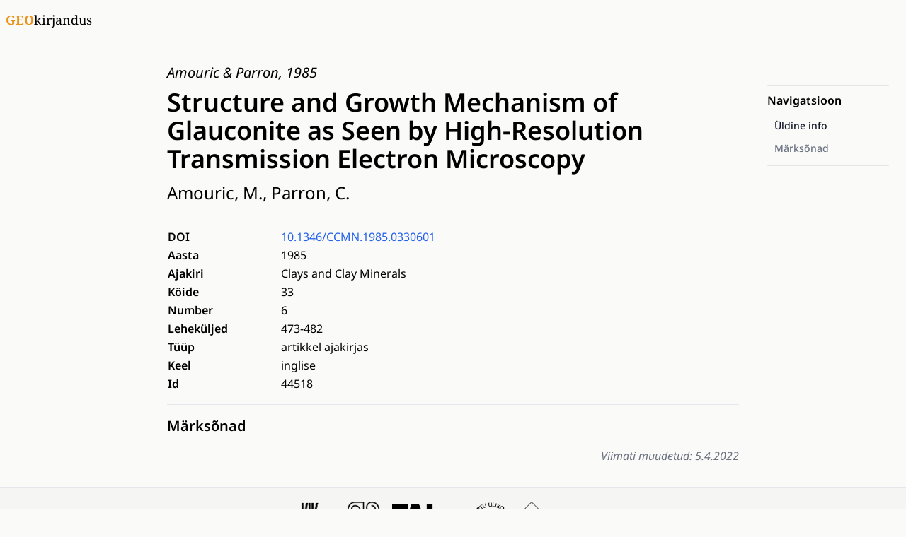

--- FILE ---
content_type: text/css; charset=utf-8
request_url: https://kirjandus.geoloogia.info/_nuxt/Select.BINzSjco.css
body_size: -105
content:
.form-select[data-v-931b50ef]{background-image:none}


--- FILE ---
content_type: text/css; charset=utf-8
request_url: https://kirjandus.geoloogia.info/_nuxt/references.CHcvN-F3.css
body_size: -76
content:
.link[data-v-3bdd1bf1]{display:inline-block;line-height:normal;text-decoration:none}


--- FILE ---
content_type: text/css; charset=utf-8
request_url: https://kirjandus.geoloogia.info/_nuxt/index.CrwJxG_M.css
body_size: 202
content:
.background{background-image:linear-gradient(180deg,#fafaf9d9,#fafaf9),url(../background.webp)}.background,.dark .background{background-position:bottom,top;background-repeat:repeat,no-repeat;background-size:cover,cover}.dark .background{background-image:linear-gradient(180deg,#111827d9,#111827),url(../background.webp)}.typewriter h1{animation:typing .8s steps(24) .1s 1 normal both,blink-caret 1.5s step-end infinite;border-right:.25rem solid;letter-spacing:.005em;margin:0 auto;overflow:hidden;white-space:nowrap}@keyframes typing{0%{width:0}to{width:100%}}@keyframes blink-caret{0%,to{border-color:transparent}50%{border-color:orange}}


--- FILE ---
content_type: text/javascript; charset=utf-8
request_url: https://kirjandus.geoloogia.info/_nuxt/CfqRe177.js
body_size: 2761
content:
import{L as J,S as Q,an as _,U as w,d as U,B as q,V as x,W as V,aj as ee,c as f,r as j,ai as ae,o as G,a0 as ne,a1 as h,e as E,f as B,h as te,Z as le,R as $,X as I,i as F,k as M,ao as ie,P as re,N as z,a6 as ue}from"./BXRsV0eg.js";import{e as oe,c as se,i as de}from"./bj8U1ryJ.js";const y=Q(w.ui.strategy,w.ui.input,_),ce=U({components:{UIcon:q},inheritAttrs:!1,props:{modelValue:{type:[String,Number],default:""},type:{type:String,default:"text"},id:{type:String,default:null},name:{type:String,default:null},placeholder:{type:String,default:null},required:{type:Boolean,default:!1},disabled:{type:Boolean,default:!1},autofocus:{type:Boolean,default:!1},autofocusDelay:{type:Number,default:100},icon:{type:String,default:null},loadingIcon:{type:String,default:()=>y.default.loadingIcon},leadingIcon:{type:String,default:null},trailingIcon:{type:String,default:null},trailing:{type:Boolean,default:!1},leading:{type:Boolean,default:!1},loading:{type:Boolean,default:!1},padded:{type:Boolean,default:!0},size:{type:String,default:null,validator(e){return Object.keys(y.size).includes(e)}},color:{type:String,default:()=>y.default.color,validator(e){return[...w.ui.colors,...Object.keys(y.color)].includes(e)}},variant:{type:String,default:()=>y.default.variant,validator(e){return[...Object.keys(y.variant),...Object.values(y.color).flatMap(t=>Object.keys(t))].includes(e)}},inputClass:{type:String,default:null},class:{type:[String,Object,Array],default:()=>""},ui:{type:Object,default:()=>({})},modelModifiers:{type:Object,default:()=>({})}},emits:["update:modelValue","blur","change"],setup(e,{emit:t,slots:i}){const{ui:a,attrs:d}=x("input",V(e,"ui"),y,V(e,"class")),{size:l,rounded:g}=ee({ui:a,props:e}),{emitFormBlur:c,emitFormInput:b,size:S,color:n,inputId:u,name:s}=oe(e,y),o=f(()=>l.value||S.value),m=j(ae({},e.modelModifiers,{trim:!1,lazy:!1,number:!1})),v=j(null),W=()=>{var r;e.autofocus&&((r=v.value)==null||r.focus())},N=r=>{m.value.trim&&(r=r.trim()),(m.value.number||e.type==="number")&&(r=ie(r)),t("update:modelValue",r),b()},P=r=>{m.value.lazy||N(r.target.value)},T=r=>{if(e.type==="file"){const p=r.target.files;t("change",p)}else{const p=r.target.value;t("change",p),m.value.lazy&&N(p),m.value.trim&&(r.target.value=p.trim())}},Y=r=>{c(),t("blur",r)};G(()=>{setTimeout(()=>{W()},e.autofocusDelay)});const Z=f(()=>{var p,k;const r=((k=(p=a.value.color)==null?void 0:p[n.value])==null?void 0:k[e.variant])||a.value.variant[e.variant];return ne(h(a.value.base,a.value.form,g.value,a.value.placeholder,e.type==="file"&&[a.value.file.base,a.value.file.padding[o.value]],a.value.size[o.value],e.padded?a.value.padding[o.value]:"p-0",r==null?void 0:r.replaceAll("{color}",n.value),(C.value||i.leading)&&a.value.leading.padding[o.value],(A.value||i.trailing)&&a.value.trailing.padding[o.value]),e.inputClass)}),C=f(()=>e.icon&&e.leading||e.icon&&!e.trailing||e.loading&&!e.trailing||e.leadingIcon),A=f(()=>e.icon&&e.trailing||e.loading&&e.trailing||e.trailingIcon),L=f(()=>e.loading?e.loadingIcon:e.leadingIcon||e.icon),D=f(()=>e.loading&&!C.value?e.loadingIcon:e.trailingIcon||e.icon),R=f(()=>h(a.value.icon.leading.wrapper,a.value.icon.leading.pointer,a.value.icon.leading.padding[o.value])),X=f(()=>h(a.value.icon.base,n.value&&w.ui.colors.includes(n.value)&&a.value.icon.color.replaceAll("{color}",n.value),a.value.icon.size[o.value],e.loading&&a.value.icon.loading)),H=f(()=>h(a.value.icon.trailing.wrapper,a.value.icon.trailing.pointer,a.value.icon.trailing.padding[o.value])),K=f(()=>h(a.value.icon.base,n.value&&w.ui.colors.includes(n.value)&&a.value.icon.color.replaceAll("{color}",n.value),a.value.icon.size[o.value],e.loading&&!C.value&&a.value.icon.loading));return{ui:a,attrs:d,name:s,inputId:u,input:v,isLeading:C,isTrailing:A,inputClass:Z,leadingIconName:L,leadingIconClass:X,leadingWrapperIconClass:R,trailingIconName:D,trailingIconClass:K,trailingWrapperIconClass:H,onInput:P,onChange:T,onBlur:Y}}}),fe=["id","name","value","type","required","placeholder","disabled"];function ge(e,t,i,a,d,l){const g=q;return E(),B("div",{class:I(e.ui.wrapper)},[te("input",le({id:e.inputId,ref:"input",name:e.name,value:e.modelValue,type:e.type,required:e.required,placeholder:e.placeholder,disabled:e.disabled,class:e.inputClass},e.attrs,{onInput:t[0]||(t[0]=(...c)=>e.onInput&&e.onInput(...c)),onBlur:t[1]||(t[1]=(...c)=>e.onBlur&&e.onBlur(...c)),onChange:t[2]||(t[2]=(...c)=>e.onChange&&e.onChange(...c))}),null,16,fe),$(e.$slots,"default"),e.isLeading&&e.leadingIconName||e.$slots.leading?(E(),B("span",{key:0,class:I(e.leadingWrapperIconClass)},[$(e.$slots,"leading",{disabled:e.disabled,loading:e.loading},()=>[F(g,{name:e.leadingIconName,class:I(e.leadingIconClass)},null,8,["name","class"])])],2)):M("",!0),e.isTrailing&&e.trailingIconName||e.$slots.trailing?(E(),B("span",{key:1,class:I(e.trailingWrapperIconClass)},[$(e.$slots,"trailing",{disabled:e.disabled,loading:e.loading},()=>[F(g,{name:e.trailingIconName,class:I(e.trailingIconClass)},null,8,["name","class"])])],2)):M("",!0)],2)}const Oe=J(ce,[["render",ge]]);class O extends Error{constructor(t){super(t),this.message=t,Object.setPrototypeOf(this,O.prototype)}}const me=U({props:{schema:{type:Object,default:void 0},state:{type:Object,required:!0},validate:{type:Function,default:()=>[]},validateOn:{type:Array,default:()=>["blur","input","change","submit"]}},emits:["submit","error"],setup(e,{expose:t,emit:i}){const a=se("$Z55GngiEgp"),d=de(`form-${a}`);G(()=>{d.on(async n=>{var u;n.type!=="submit"&&((u=e.validateOn)!=null&&u.includes(n.type))&&await b(n.path,{silent:!0})})}),re(()=>{d.reset()});const l=j([]);z("form-errors",l),z("form-events",d);const g=j({});z("form-inputs",g);async function c(){let n=await e.validate(e.state);if(e.schema)if(be(e.schema))n=n.concat(await he(e.state,e.schema));else if(ve(e.schema))n=n.concat(await pe(e.state,e.schema));else if(Ie(e.schema))n=n.concat(await Se(e.state,e.schema));else if(Ce(e.schema))n=n.concat(await Ee(e.state,e.schema));else throw new Error("Form validation failed: Unsupported form schema");return n}async function b(n,u={silent:!1}){let s=n;if(n&&!Array.isArray(n)&&(s=[n]),s){const o=l.value.filter(v=>!s.includes(v.path)),m=(await c()).filter(v=>s.includes(v.path));l.value=o.concat(m)}else l.value=await c();if(l.value.length>0){if(u.silent)return!1;throw new O(`Form validation failed: ${JSON.stringify(l.value,null,2)}`)}return e.state}async function S(n){var s;const u=n;try{(s=e.validateOn)!=null&&s.includes("submit")&&await b();const o={...u,data:e.state};i("submit",o)}catch(o){if(!(o instanceof O))throw o;const m={...u,errors:l.value.map(v=>({...v,id:g.value[v.path]}))};i("error",m)}}return t({validate:b,errors:l,setErrors(n,u){l.value=n,u?l.value=l.value.filter(s=>s.path!==u).concat(n):l.value=n},async submit(){await S(new Event("submit"))},getErrors(n){return n?l.value.filter(u=>u.path===n):l.value},clear(n){n?l.value=l.value.filter(u=>u.path!==n):l.value=[]}}),{onSubmit:S}}});function ve(e){return e.validate&&e.__isYupSchema__}function ye(e){return e.inner!==void 0}async function pe(e,t){try{return await t.validate(e,{abortEarly:!1}),[]}catch(i){if(ye(i))return i.inner.map(a=>({path:a.path??"",message:a.message}));throw i}}function be(e){return e.parse!==void 0}async function he(e,t){const i=await t.safeParseAsync(e);return i.success===!1?i.error.issues.map(a=>({path:a.path.join("."),message:a.message})):[]}function Ie(e){return e.validateAsync!==void 0&&e.id!==void 0}function we(e){return e.isJoi===!0}async function Se(e,t){try{return await t.validateAsync(e,{abortEarly:!1}),[]}catch(i){if(we(i))return i.details.map(a=>({path:a.path.join("."),message:a.message}));throw i}}function Ce(e){return e._parse!==void 0}async function Ee(e,t){const i=await t._parse(e);return i.issues?i.issues.map(a=>{var d;return{path:((d=a.path)==null?void 0:d.map(l=>l.key).join("."))||"",message:a.message}}):[]}function Be(e,t,i,a,d,l){return E(),B("form",{onSubmit:t[0]||(t[0]=ue((...g)=>e.onSubmit&&e.onSubmit(...g),["prevent"]))},[$(e.$slots,"default")],32)}const ze=J(me,[["render",Be]]);export{ze as _,Oe as a};


--- FILE ---
content_type: text/javascript; charset=utf-8
request_url: https://kirjandus.geoloogia.info/_nuxt/BAkySorn.js
body_size: 188
content:
const t={title:{t:0,b:{t:2,i:[{t:3}],s:"Geokirjandus"}},subtitle:{t:0,b:{t:2,i:[{t:3}],s:"Eesti maapõue teavikute register"}},geocollections:{t:0,b:{t:2,i:[{t:3}],s:"eMaapõu"}},tabs:{references:{t:0,b:{t:2,i:[{t:3}],s:"Teavikud"}},libraries:{t:0,b:{t:2,i:[{t:3}],s:"Kogumikud"}}},sort:{best:{t:0,b:{t:2,i:[{t:3}],s:"Parim vaste"}},newest:{t:0,b:{t:2,i:[{t:3}],s:"Hiljuti lisatud"}},changed:{t:0,b:{t:2,i:[{t:3}],s:"Hiljuti muudetud"}},authorAsc:{t:0,b:{t:2,i:[{t:3}],s:"Autorid A-Z"}},authorDesc:{t:0,b:{t:2,i:[{t:3}],s:"Autorid Z-A"}},compilerAsc:{t:0,b:{t:2,i:[{t:3}],s:"Koostajad A-Z"}},compilerDesc:{t:0,b:{t:2,i:[{t:3}],s:"Koostajad Z-A"}},titleAsc:{t:0,b:{t:2,i:[{t:3}],s:"Pealkiri A-Z"}},titleDesc:{t:0,b:{t:2,i:[{t:3}],s:"Pealkiri Z-A"}},yearAsc:{t:0,b:{t:2,i:[{t:3}],s:"Aasta ascending"}},yearDesc:{t:0,b:{t:2,i:[{t:3}],s:"Aasta descending"}}},header:{lang:{t:0,b:{t:2,i:[{t:3}],s:"Keel"}}}};export{t as default};


--- FILE ---
content_type: text/javascript; charset=utf-8
request_url: https://kirjandus.geoloogia.info/_nuxt/BXRsV0eg.js
body_size: 125765
content:
const __vite__fileDeps=["./B8VBnVWa.js","./Bo380mce.js","./CfqRe177.js","./bj8U1ryJ.js","./DxJRiPH5.js","./Ca8Snsk0.js","./references.CHcvN-F3.css","./C6DK4TCu.js","./index.CrwJxG_M.css","./CULy0NeY.js","./Bc_0mzKd.js","./D5h9wAMI.js","./DbBhmm39.js","./CehccsPJ.js","./aRFzsGbn.js","./BMEo2yq7.js","./Select.BINzSjco.css","./CYy7_nCC.js","./ReferenceList.RtxXl36G.css","./BEB0IdU7.js","./index.Dul0T94h.css","./BWfgNEil.js","./MpxRBjkp.js","./_id_.BFU-WyZM.css","./B2t2w88V.js","./index.vPRx2gLz.css","./CsakM9k8.js","./IconCSS.Z2BAHt_z.css","./Kolofz9L.js","./default.Bj2Ol9VP.css"],__vite__mapDeps=i=>i.map(i=>__vite__fileDeps[i]);
/**
* @vue/shared v3.4.26
* (c) 2018-present Yuxi (Evan) You and Vue contributors
* @license MIT
**//*! #__NO_SIDE_EFFECTS__ */function Ka(e,t){const n=new Set(e.split(","));return r=>n.has(r)}const Ce={},lr=[],ht=()=>{},vg=()=>!1,ho=e=>e.charCodeAt(0)===111&&e.charCodeAt(1)===110&&(e.charCodeAt(2)>122||e.charCodeAt(2)<97),qa=e=>e.startsWith("onUpdate:"),Fe=Object.assign,za=(e,t)=>{const n=e.indexOf(t);n>-1&&e.splice(n,1)},wg=Object.prototype.hasOwnProperty,pe=(e,t)=>wg.call(e,t),ee=Array.isArray,cr=e=>Pr(e)==="[object Map]",xs=e=>Pr(e)==="[object Set]",Ql=e=>Pr(e)==="[object Date]",Eg=e=>Pr(e)==="[object RegExp]",ne=e=>typeof e=="function",Se=e=>typeof e=="string",Kt=e=>typeof e=="symbol",_e=e=>e!==null&&typeof e=="object",Ga=e=>(_e(e)||ne(e))&&ne(e.then)&&ne(e.catch),Vf=Object.prototype.toString,Pr=e=>Vf.call(e),kg=e=>Pr(e).slice(8,-1),Wf=e=>Pr(e)==="[object Object]",Ya=e=>Se(e)&&e!=="NaN"&&e[0]!=="-"&&""+parseInt(e,10)===e,ur=Ka(",key,ref,ref_for,ref_key,onVnodeBeforeMount,onVnodeMounted,onVnodeBeforeUpdate,onVnodeUpdated,onVnodeBeforeUnmount,onVnodeUnmounted"),Ss=e=>{const t=Object.create(null);return n=>t[n]||(t[n]=e(n))},Cg=/-(\w)/g,Ot=Ss(e=>e.replace(Cg,(t,n)=>n?n.toUpperCase():"")),xg=/\B([A-Z])/g,qn=Ss(e=>e.replace(xg,"-$1").toLowerCase()),Ts=Ss(e=>e.charAt(0).toUpperCase()+e.slice(1)),si=Ss(e=>e?`on${Ts(e)}`:""),mn=(e,t)=>!Object.is(e,t),fr=(e,t)=>{for(let n=0;n<e.length;n++)e[n](t)},Kf=(e,t,n,r=!1)=>{Object.defineProperty(e,t,{configurable:!0,enumerable:!1,writable:r,value:n})},Sg=e=>{const t=parseFloat(e);return isNaN(t)?e:t},qf=e=>{const t=Se(e)?Number(e):NaN;return isNaN(t)?e:t};let Zl;const zf=()=>Zl||(Zl=typeof globalThis<"u"?globalThis:typeof self<"u"?self:typeof window<"u"?window:typeof global<"u"?global:{});function _r(e){if(ee(e)){const t={};for(let n=0;n<e.length;n++){const r=e[n],o=Se(r)?Ig(r):_r(r);if(o)for(const s in o)t[s]=o[s]}return t}else if(Se(e)||_e(e))return e}const Tg=/;(?![^(]*\))/g,Lg=/:([^]+)/,Pg=/\/\*[^]*?\*\//g;function Ig(e){const t={};return e.replace(Pg,"").split(Tg).forEach(n=>{if(n){const r=n.split(Lg);r.length>1&&(t[r[0].trim()]=r[1].trim())}}),t}function gt(e){let t="";if(Se(e))t=e;else if(ee(e))for(let n=0;n<e.length;n++){const r=gt(e[n]);r&&(t+=r+" ")}else if(_e(e))for(const n in e)e[n]&&(t+=n+" ");return t.trim()}function ec(e){if(!e)return null;let{class:t,style:n}=e;return t&&!Se(t)&&(e.class=gt(t)),n&&(e.style=_r(n)),e}const Rg="itemscope,allowfullscreen,formnovalidate,ismap,nomodule,novalidate,readonly",Ag=Ka(Rg);function Gf(e){return!!e||e===""}function Og(e,t){if(e.length!==t.length)return!1;let n=!0;for(let r=0;n&&r<e.length;r++)n=Ls(e[r],t[r]);return n}function Ls(e,t){if(e===t)return!0;let n=Ql(e),r=Ql(t);if(n||r)return n&&r?e.getTime()===t.getTime():!1;if(n=Kt(e),r=Kt(t),n||r)return e===t;if(n=ee(e),r=ee(t),n||r)return n&&r?Og(e,t):!1;if(n=_e(e),r=_e(t),n||r){if(!n||!r)return!1;const o=Object.keys(e).length,s=Object.keys(t).length;if(o!==s)return!1;for(const i in e){const a=e.hasOwnProperty(i),l=t.hasOwnProperty(i);if(a&&!l||!a&&l||!Ls(e[i],t[i]))return!1}}return String(e)===String(t)}function Yf(e,t){return e.findIndex(n=>Ls(n,t))}const es=e=>Se(e)?e:e==null?"":ee(e)||_e(e)&&(e.toString===Vf||!ne(e.toString))?JSON.stringify(e,Xf,2):String(e),Xf=(e,t)=>t&&t.__v_isRef?Xf(e,t.value):cr(t)?{[`Map(${t.size})`]:[...t.entries()].reduce((n,[r,o],s)=>(n[ii(r,s)+" =>"]=o,n),{})}:xs(t)?{[`Set(${t.size})`]:[...t.values()].map(n=>ii(n))}:Kt(t)?ii(t):_e(t)&&!ee(t)&&!Wf(t)?String(t):t,ii=(e,t="")=>{var n;return Kt(e)?`Symbol(${(n=e.description)!=null?n:t})`:e};/**
* @vue/reactivity v3.4.26
* (c) 2018-present Yuxi (Evan) You and Vue contributors
* @license MIT
**/let ct;class Jf{constructor(t=!1){this.detached=t,this._active=!0,this.effects=[],this.cleanups=[],this.parent=ct,!t&&ct&&(this.index=(ct.scopes||(ct.scopes=[])).push(this)-1)}get active(){return this._active}run(t){if(this._active){const n=ct;try{return ct=this,t()}finally{ct=n}}}on(){ct=this}off(){ct=this.parent}stop(t){if(this._active){let n,r;for(n=0,r=this.effects.length;n<r;n++)this.effects[n].stop();for(n=0,r=this.cleanups.length;n<r;n++)this.cleanups[n]();if(this.scopes)for(n=0,r=this.scopes.length;n<r;n++)this.scopes[n].stop(!0);if(!this.detached&&this.parent&&!t){const o=this.parent.scopes.pop();o&&o!==this&&(this.parent.scopes[this.index]=o,o.index=this.index)}this.parent=void 0,this._active=!1}}}function go(e){return new Jf(e)}function Ng(e,t=ct){t&&t.active&&t.effects.push(e)}function Ps(){return ct}function Xa(e){ct&&ct.cleanups.push(e)}let Mn;class Ja{constructor(t,n,r,o){this.fn=t,this.trigger=n,this.scheduler=r,this.active=!0,this.deps=[],this._dirtyLevel=4,this._trackId=0,this._runnings=0,this._shouldSchedule=!1,this._depsLength=0,Ng(this,o)}get dirty(){if(this._dirtyLevel===2||this._dirtyLevel===3){this._dirtyLevel=1,_n();for(let t=0;t<this._depsLength;t++){const n=this.deps[t];if(n.computed&&(Mg(n.computed),this._dirtyLevel>=4))break}this._dirtyLevel===1&&(this._dirtyLevel=0),vn()}return this._dirtyLevel>=4}set dirty(t){this._dirtyLevel=t?4:0}run(){if(this._dirtyLevel=0,!this.active)return this.fn();let t=dn,n=Mn;try{return dn=!0,Mn=this,this._runnings++,tc(this),this.fn()}finally{nc(this),this._runnings--,Mn=n,dn=t}}stop(){this.active&&(tc(this),nc(this),this.onStop&&this.onStop(),this.active=!1)}}function Mg(e){return e.value}function tc(e){e._trackId++,e._depsLength=0}function nc(e){if(e.deps.length>e._depsLength){for(let t=e._depsLength;t<e.deps.length;t++)Qf(e.deps[t],e);e.deps.length=e._depsLength}}function Qf(e,t){const n=e.get(t);n!==void 0&&t._trackId!==n&&(e.delete(t),e.size===0&&e.cleanup())}let dn=!0,Ni=0;const Zf=[];function _n(){Zf.push(dn),dn=!1}function vn(){const e=Zf.pop();dn=e===void 0?!0:e}function Qa(){Ni++}function Za(){for(Ni--;!Ni&&Mi.length;)Mi.shift()()}function ed(e,t,n){if(t.get(e)!==e._trackId){t.set(e,e._trackId);const r=e.deps[e._depsLength];r!==t?(r&&Qf(r,e),e.deps[e._depsLength++]=t):e._depsLength++}}const Mi=[];function td(e,t,n){Qa();for(const r of e.keys()){let o;r._dirtyLevel<t&&(o??(o=e.get(r)===r._trackId))&&(r._shouldSchedule||(r._shouldSchedule=r._dirtyLevel===0),r._dirtyLevel=t),r._shouldSchedule&&(o??(o=e.get(r)===r._trackId))&&(r.trigger(),(!r._runnings||r.allowRecurse)&&r._dirtyLevel!==2&&(r._shouldSchedule=!1,r.scheduler&&Mi.push(r.scheduler)))}Za()}const nd=(e,t)=>{const n=new Map;return n.cleanup=e,n.computed=t,n},ts=new WeakMap,$n=Symbol(""),$i=Symbol("");function ot(e,t,n){if(dn&&Mn){let r=ts.get(e);r||ts.set(e,r=new Map);let o=r.get(n);o||r.set(n,o=nd(()=>r.delete(n))),ed(Mn,o)}}function Vt(e,t,n,r,o,s){const i=ts.get(e);if(!i)return;let a=[];if(t==="clear")a=[...i.values()];else if(n==="length"&&ee(e)){const l=Number(r);i.forEach((c,u)=>{(u==="length"||!Kt(u)&&u>=l)&&a.push(c)})}else switch(n!==void 0&&a.push(i.get(n)),t){case"add":ee(e)?Ya(n)&&a.push(i.get("length")):(a.push(i.get($n)),cr(e)&&a.push(i.get($i)));break;case"delete":ee(e)||(a.push(i.get($n)),cr(e)&&a.push(i.get($i)));break;case"set":cr(e)&&a.push(i.get($n));break}Qa();for(const l of a)l&&td(l,4);Za()}function $g(e,t){const n=ts.get(e);return n&&n.get(t)}const Dg=Ka("__proto__,__v_isRef,__isVue"),rd=new Set(Object.getOwnPropertyNames(Symbol).filter(e=>e!=="arguments"&&e!=="caller").map(e=>Symbol[e]).filter(Kt)),rc=Fg();function Fg(){const e={};return["includes","indexOf","lastIndexOf"].forEach(t=>{e[t]=function(...n){const r=de(this);for(let s=0,i=this.length;s<i;s++)ot(r,"get",s+"");const o=r[t](...n);return o===-1||o===!1?r[t](...n.map(de)):o}}),["push","pop","shift","unshift","splice"].forEach(t=>{e[t]=function(...n){_n(),Qa();const r=de(this)[t].apply(this,n);return Za(),vn(),r}}),e}function jg(e){Kt(e)||(e=String(e));const t=de(this);return ot(t,"has",e),t.hasOwnProperty(e)}class od{constructor(t=!1,n=!1){this._isReadonly=t,this._isShallow=n}get(t,n,r){const o=this._isReadonly,s=this._isShallow;if(n==="__v_isReactive")return!o;if(n==="__v_isReadonly")return o;if(n==="__v_isShallow")return s;if(n==="__v_raw")return r===(o?s?Qg:ld:s?ad:id).get(t)||Object.getPrototypeOf(t)===Object.getPrototypeOf(r)?t:void 0;const i=ee(t);if(!o){if(i&&pe(rc,n))return Reflect.get(rc,n,r);if(n==="hasOwnProperty")return jg}const a=Reflect.get(t,n,r);return(Kt(n)?rd.has(n):Dg(n))||(o||ot(t,"get",n),s)?a:xe(a)?i&&Ya(n)?a:a.value:_e(a)?o?cd(a):Nt(a):a}}class sd extends od{constructor(t=!1){super(!1,t)}set(t,n,r,o){let s=t[n];if(!this._isShallow){const l=vr(s);if(!ns(r)&&!vr(r)&&(s=de(s),r=de(r)),!ee(t)&&xe(s)&&!xe(r))return l?!1:(s.value=r,!0)}const i=ee(t)&&Ya(n)?Number(n)<t.length:pe(t,n),a=Reflect.set(t,n,r,o);return t===de(o)&&(i?mn(r,s)&&Vt(t,"set",n,r):Vt(t,"add",n,r)),a}deleteProperty(t,n){const r=pe(t,n);t[n];const o=Reflect.deleteProperty(t,n);return o&&r&&Vt(t,"delete",n,void 0),o}has(t,n){const r=Reflect.has(t,n);return(!Kt(n)||!rd.has(n))&&ot(t,"has",n),r}ownKeys(t){return ot(t,"iterate",ee(t)?"length":$n),Reflect.ownKeys(t)}}class Ug extends od{constructor(t=!1){super(!0,t)}set(t,n){return!0}deleteProperty(t,n){return!0}}const Bg=new sd,Hg=new Ug,Vg=new sd(!0);const el=e=>e,Is=e=>Reflect.getPrototypeOf(e);function So(e,t,n=!1,r=!1){e=e.__v_raw;const o=de(e),s=de(t);n||(mn(t,s)&&ot(o,"get",t),ot(o,"get",s));const{has:i}=Is(o),a=r?el:n?ol:eo;if(i.call(o,t))return a(e.get(t));if(i.call(o,s))return a(e.get(s));e!==o&&e.get(t)}function To(e,t=!1){const n=this.__v_raw,r=de(n),o=de(e);return t||(mn(e,o)&&ot(r,"has",e),ot(r,"has",o)),e===o?n.has(e):n.has(e)||n.has(o)}function Lo(e,t=!1){return e=e.__v_raw,!t&&ot(de(e),"iterate",$n),Reflect.get(e,"size",e)}function oc(e){e=de(e);const t=de(this);return Is(t).has.call(t,e)||(t.add(e),Vt(t,"add",e,e)),this}function sc(e,t){t=de(t);const n=de(this),{has:r,get:o}=Is(n);let s=r.call(n,e);s||(e=de(e),s=r.call(n,e));const i=o.call(n,e);return n.set(e,t),s?mn(t,i)&&Vt(n,"set",e,t):Vt(n,"add",e,t),this}function ic(e){const t=de(this),{has:n,get:r}=Is(t);let o=n.call(t,e);o||(e=de(e),o=n.call(t,e)),r&&r.call(t,e);const s=t.delete(e);return o&&Vt(t,"delete",e,void 0),s}function ac(){const e=de(this),t=e.size!==0,n=e.clear();return t&&Vt(e,"clear",void 0,void 0),n}function Po(e,t){return function(r,o){const s=this,i=s.__v_raw,a=de(i),l=t?el:e?ol:eo;return!e&&ot(a,"iterate",$n),i.forEach((c,u)=>r.call(o,l(c),l(u),s))}}function Io(e,t,n){return function(...r){const o=this.__v_raw,s=de(o),i=cr(s),a=e==="entries"||e===Symbol.iterator&&i,l=e==="keys"&&i,c=o[e](...r),u=n?el:t?ol:eo;return!t&&ot(s,"iterate",l?$i:$n),{next(){const{value:f,done:d}=c.next();return d?{value:f,done:d}:{value:a?[u(f[0]),u(f[1])]:u(f),done:d}},[Symbol.iterator](){return this}}}}function Xt(e){return function(...t){return e==="delete"?!1:e==="clear"?void 0:this}}function Wg(){const e={get(s){return So(this,s)},get size(){return Lo(this)},has:To,add:oc,set:sc,delete:ic,clear:ac,forEach:Po(!1,!1)},t={get(s){return So(this,s,!1,!0)},get size(){return Lo(this)},has:To,add:oc,set:sc,delete:ic,clear:ac,forEach:Po(!1,!0)},n={get(s){return So(this,s,!0)},get size(){return Lo(this,!0)},has(s){return To.call(this,s,!0)},add:Xt("add"),set:Xt("set"),delete:Xt("delete"),clear:Xt("clear"),forEach:Po(!0,!1)},r={get(s){return So(this,s,!0,!0)},get size(){return Lo(this,!0)},has(s){return To.call(this,s,!0)},add:Xt("add"),set:Xt("set"),delete:Xt("delete"),clear:Xt("clear"),forEach:Po(!0,!0)};return["keys","values","entries",Symbol.iterator].forEach(s=>{e[s]=Io(s,!1,!1),n[s]=Io(s,!0,!1),t[s]=Io(s,!1,!0),r[s]=Io(s,!0,!0)}),[e,n,t,r]}const[Kg,qg,zg,Gg]=Wg();function tl(e,t){const n=t?e?Gg:zg:e?qg:Kg;return(r,o,s)=>o==="__v_isReactive"?!e:o==="__v_isReadonly"?e:o==="__v_raw"?r:Reflect.get(pe(n,o)&&o in r?n:r,o,s)}const Yg={get:tl(!1,!1)},Xg={get:tl(!1,!0)},Jg={get:tl(!0,!1)};const id=new WeakMap,ad=new WeakMap,ld=new WeakMap,Qg=new WeakMap;function Zg(e){switch(e){case"Object":case"Array":return 1;case"Map":case"Set":case"WeakMap":case"WeakSet":return 2;default:return 0}}function em(e){return e.__v_skip||!Object.isExtensible(e)?0:Zg(kg(e))}function Nt(e){return vr(e)?e:nl(e,!1,Bg,Yg,id)}function mo(e){return nl(e,!1,Vg,Xg,ad)}function cd(e){return nl(e,!0,Hg,Jg,ld)}function nl(e,t,n,r,o){if(!_e(e)||e.__v_raw&&!(t&&e.__v_isReactive))return e;const s=o.get(e);if(s)return s;const i=em(e);if(i===0)return e;const a=new Proxy(e,i===2?r:n);return o.set(e,a),a}function pn(e){return vr(e)?pn(e.__v_raw):!!(e&&e.__v_isReactive)}function vr(e){return!!(e&&e.__v_isReadonly)}function ns(e){return!!(e&&e.__v_isShallow)}function ud(e){return e?!!e.__v_raw:!1}function de(e){const t=e&&e.__v_raw;return t?de(t):e}function rl(e){return Object.isExtensible(e)&&Kf(e,"__v_skip",!0),e}const eo=e=>_e(e)?Nt(e):e,ol=e=>_e(e)?cd(e):e;class fd{constructor(t,n,r,o){this.getter=t,this._setter=n,this.dep=void 0,this.__v_isRef=!0,this.__v_isReadonly=!1,this.effect=new Ja(()=>t(this._value),()=>dr(this,this.effect._dirtyLevel===2?2:3)),this.effect.computed=this,this.effect.active=this._cacheable=!o,this.__v_isReadonly=r}get value(){const t=de(this);return(!t._cacheable||t.effect.dirty)&&mn(t._value,t._value=t.effect.run())&&dr(t,4),sl(t),t.effect._dirtyLevel>=2&&dr(t,2),t._value}set value(t){this._setter(t)}get _dirty(){return this.effect.dirty}set _dirty(t){this.effect.dirty=t}}function tm(e,t,n=!1){let r,o;const s=ne(e);return s?(r=e,o=ht):(r=e.get,o=e.set),new fd(r,o,s||!o,n)}function sl(e){var t;dn&&Mn&&(e=de(e),ed(Mn,(t=e.dep)!=null?t:e.dep=nd(()=>e.dep=void 0,e instanceof fd?e:void 0)))}function dr(e,t=4,n){e=de(e);const r=e.dep;r&&td(r,t)}function xe(e){return!!(e&&e.__v_isRef===!0)}function Le(e){return dd(e,!1)}function yn(e){return dd(e,!0)}function dd(e,t){return xe(e)?e:new nm(e,t)}class nm{constructor(t,n){this.__v_isShallow=n,this.dep=void 0,this.__v_isRef=!0,this._rawValue=n?t:de(t),this._value=n?t:eo(t)}get value(){return sl(this),this._value}set value(t){const n=this.__v_isShallow||ns(t)||vr(t);t=n?t:de(t),mn(t,this._rawValue)&&(this._rawValue=t,this._value=n?t:eo(t),dr(this,4))}}function aT(e){dr(e,4)}function oe(e){return xe(e)?e.value:e}function ai(e){return ne(e)?e():oe(e)}const rm={get:(e,t,n)=>oe(Reflect.get(e,t,n)),set:(e,t,n,r)=>{const o=e[t];return xe(o)&&!xe(n)?(o.value=n,!0):Reflect.set(e,t,n,r)}};function pd(e){return pn(e)?e:new Proxy(e,rm)}class om{constructor(t){this.dep=void 0,this.__v_isRef=!0;const{get:n,set:r}=t(()=>sl(this),()=>dr(this));this._get=n,this._set=r}get value(){return this._get()}set value(t){this._set(t)}}function sm(e){return new om(e)}function im(e){const t=ee(e)?new Array(e.length):{};for(const n in e)t[n]=hd(e,n);return t}class am{constructor(t,n,r){this._object=t,this._key=n,this._defaultValue=r,this.__v_isRef=!0}get value(){const t=this._object[this._key];return t===void 0?this._defaultValue:t}set value(t){this._object[this._key]=t}get dep(){return $g(de(this._object),this._key)}}class lm{constructor(t){this._getter=t,this.__v_isRef=!0,this.__v_isReadonly=!0}get value(){return this._getter()}}function Rs(e,t,n){return xe(e)?e:ne(e)?new lm(e):_e(e)&&arguments.length>1?hd(e,t,n):Le(e)}function hd(e,t,n){const r=e[t];return xe(r)?r:new am(e,t,n)}/**
* @vue/runtime-core v3.4.26
* (c) 2018-present Yuxi (Evan) You and Vue contributors
* @license MIT
**/function hn(e,t,n,r){try{return r?e(...r):e()}catch(o){Ir(o,t,n)}}function yt(e,t,n,r){if(ne(e)){const o=hn(e,t,n,r);return o&&Ga(o)&&o.catch(s=>{Ir(s,t,n)}),o}if(ee(e)){const o=[];for(let s=0;s<e.length;s++)o.push(yt(e[s],t,n,r));return o}}function Ir(e,t,n,r=!0){const o=t?t.vnode:null;if(t){let s=t.parent;const i=t.proxy,a=`https://vuejs.org/error-reference/#runtime-${n}`;for(;s;){const c=s.ec;if(c){for(let u=0;u<c.length;u++)if(c[u](e,i,a)===!1)return}s=s.parent}const l=t.appContext.config.errorHandler;if(l){_n(),hn(l,null,10,[e,i,a]),vn();return}}cm(e,n,o,r)}function cm(e,t,n,r=!0){console.error(e)}let to=!1,Di=!1;const qe=[];let It=0;const pr=[];let sn=null,An=0;const gd=Promise.resolve();let il=null;function wn(e){const t=il||gd;return e?t.then(this?e.bind(this):e):t}function um(e){let t=It+1,n=qe.length;for(;t<n;){const r=t+n>>>1,o=qe[r],s=no(o);s<e||s===e&&o.pre?t=r+1:n=r}return t}function As(e){(!qe.length||!qe.includes(e,to&&e.allowRecurse?It+1:It))&&(e.id==null?qe.push(e):qe.splice(um(e.id),0,e),md())}function md(){!to&&!Di&&(Di=!0,il=gd.then(yd))}function fm(e){const t=qe.indexOf(e);t>It&&qe.splice(t,1)}function Fi(e){ee(e)?pr.push(...e):(!sn||!sn.includes(e,e.allowRecurse?An+1:An))&&pr.push(e),md()}function lc(e,t,n=to?It+1:0){for(;n<qe.length;n++){const r=qe[n];if(r&&r.pre){if(e&&r.id!==e.uid)continue;qe.splice(n,1),n--,r()}}}function rs(e){if(pr.length){const t=[...new Set(pr)].sort((n,r)=>no(n)-no(r));if(pr.length=0,sn){sn.push(...t);return}for(sn=t,An=0;An<sn.length;An++)sn[An]();sn=null,An=0}}const no=e=>e.id==null?1/0:e.id,dm=(e,t)=>{const n=no(e)-no(t);if(n===0){if(e.pre&&!t.pre)return-1;if(t.pre&&!e.pre)return 1}return n};function yd(e){Di=!1,to=!0,qe.sort(dm);try{for(It=0;It<qe.length;It++){const t=qe[It];t&&t.active!==!1&&hn(t,null,14)}}finally{It=0,qe.length=0,rs(),to=!1,il=null,(qe.length||pr.length)&&yd()}}function pm(e,t,...n){if(e.isUnmounted)return;const r=e.vnode.props||Ce;let o=n;const s=t.startsWith("update:"),i=s&&t.slice(7);if(i&&i in r){const u=`${i==="modelValue"?"model":i}Modifiers`,{number:f,trim:d}=r[u]||Ce;d&&(o=n.map(h=>Se(h)?h.trim():h)),f&&(o=n.map(Sg))}let a,l=r[a=si(t)]||r[a=si(Ot(t))];!l&&s&&(l=r[a=si(qn(t))]),l&&yt(l,e,6,o);const c=r[a+"Once"];if(c){if(!e.emitted)e.emitted={};else if(e.emitted[a])return;e.emitted[a]=!0,yt(c,e,6,o)}}function bd(e,t,n=!1){const r=t.emitsCache,o=r.get(e);if(o!==void 0)return o;const s=e.emits;let i={},a=!1;if(!ne(e)){const l=c=>{const u=bd(c,t,!0);u&&(a=!0,Fe(i,u))};!n&&t.mixins.length&&t.mixins.forEach(l),e.extends&&l(e.extends),e.mixins&&e.mixins.forEach(l)}return!s&&!a?(_e(e)&&r.set(e,null),null):(ee(s)?s.forEach(l=>i[l]=null):Fe(i,s),_e(e)&&r.set(e,i),i)}function Os(e,t){return!e||!ho(t)?!1:(t=t.slice(2).replace(/Once$/,""),pe(e,t[0].toLowerCase()+t.slice(1))||pe(e,qn(t))||pe(e,t))}let $e=null,Ns=null;function os(e){const t=$e;return $e=e,Ns=e&&e.type.__scopeId||null,t}function lT(e){Ns=e}function cT(){Ns=null}function qt(e,t=$e,n){if(!t||e._n)return e;const r=(...o)=>{r._d&&kc(-1);const s=os(t);let i;try{i=e(...o)}finally{os(s),r._d&&kc(1)}return i};return r._n=!0,r._c=!0,r._d=!0,r}function li(e){const{type:t,vnode:n,proxy:r,withProxy:o,propsOptions:[s],slots:i,attrs:a,emit:l,render:c,renderCache:u,props:f,data:d,setupState:h,ctx:y,inheritAttrs:b}=e,v=os(e);let x,g;try{if(n.shapeFlag&4){const m=o||r,k=m;x=dt(c.call(k,m,u,f,h,d,y)),g=a}else{const m=t;x=dt(m.length>1?m(f,{attrs:a,slots:i,emit:l}):m(f,null)),g=t.props?a:gm(a)}}catch(m){qr.length=0,Ir(m,e,1),x=be(Ge)}let p=x;if(g&&b!==!1){const m=Object.keys(g),{shapeFlag:k}=p;m.length&&k&7&&(s&&m.some(qa)&&(g=mm(g,s)),p=zt(p,g,!1,!0))}return n.dirs&&(p=zt(p,null,!1,!0),p.dirs=p.dirs?p.dirs.concat(n.dirs):n.dirs),n.transition&&(p.transition=n.transition),x=p,os(v),x}function hm(e,t=!0){let n;for(let r=0;r<e.length;r++){const o=e[r];if(Er(o)){if(o.type!==Ge||o.children==="v-if"){if(n)return;n=o}}else return}return n}const gm=e=>{let t;for(const n in e)(n==="class"||n==="style"||ho(n))&&((t||(t={}))[n]=e[n]);return t},mm=(e,t)=>{const n={};for(const r in e)(!qa(r)||!(r.slice(9)in t))&&(n[r]=e[r]);return n};function ym(e,t,n){const{props:r,children:o,component:s}=e,{props:i,children:a,patchFlag:l}=t,c=s.emitsOptions;if(t.dirs||t.transition)return!0;if(n&&l>=0){if(l&1024)return!0;if(l&16)return r?cc(r,i,c):!!i;if(l&8){const u=t.dynamicProps;for(let f=0;f<u.length;f++){const d=u[f];if(i[d]!==r[d]&&!Os(c,d))return!0}}}else return(o||a)&&(!a||!a.$stable)?!0:r===i?!1:r?i?cc(r,i,c):!0:!!i;return!1}function cc(e,t,n){const r=Object.keys(t);if(r.length!==Object.keys(e).length)return!0;for(let o=0;o<r.length;o++){const s=r[o];if(t[s]!==e[s]&&!Os(n,s))return!0}return!1}function al({vnode:e,parent:t},n){for(;t;){const r=t.subTree;if(r.suspense&&r.suspense.activeBranch===e&&(r.el=e.el),r===e)(e=t.vnode).el=n,t=t.parent;else break}}const _d="components";function bm(e,t){return wd(_d,e,!0,t)||e}const vd=Symbol.for("v-ndc");function ll(e){return Se(e)?wd(_d,e,!1)||e:e||vd}function wd(e,t,n=!0,r=!1){const o=$e||je;if(o){const s=o.type;{const a=Xi(s,!1);if(a&&(a===t||a===Ot(t)||a===Ts(Ot(t))))return s}const i=uc(o[e]||s[e],t)||uc(o.appContext[e],t);return!i&&r?s:i}}function uc(e,t){return e&&(e[t]||e[Ot(t)]||e[Ts(Ot(t))])}const Ed=e=>e.__isSuspense;let ji=0;const _m={name:"Suspense",__isSuspense:!0,process(e,t,n,r,o,s,i,a,l,c){if(e==null)vm(t,n,r,o,s,i,a,l,c);else{if(s&&s.deps>0&&!e.suspense.isInFallback){t.suspense=e.suspense,t.suspense.vnode=t,t.el=e.el;return}wm(e,t,n,r,o,i,a,l,c)}},hydrate:Em,create:ul,normalize:km},cl=_m;function ro(e,t){const n=e.props&&e.props[t];ne(n)&&n()}function vm(e,t,n,r,o,s,i,a,l){const{p:c,o:{createElement:u}}=l,f=u("div"),d=e.suspense=ul(e,o,r,t,f,n,s,i,a,l);c(null,d.pendingBranch=e.ssContent,f,null,r,d,s,i),d.deps>0?(ro(e,"onPending"),ro(e,"onFallback"),c(null,e.ssFallback,t,n,r,null,s,i),hr(d,e.ssFallback)):d.resolve(!1,!0)}function wm(e,t,n,r,o,s,i,a,{p:l,um:c,o:{createElement:u}}){const f=t.suspense=e.suspense;f.vnode=t,t.el=e.el;const d=t.ssContent,h=t.ssFallback,{activeBranch:y,pendingBranch:b,isInFallback:v,isHydrating:x}=f;if(b)f.pendingBranch=d,kt(d,b)?(l(b,d,f.hiddenContainer,null,o,f,s,i,a),f.deps<=0?f.resolve():v&&(x||(l(y,h,n,r,o,null,s,i,a),hr(f,h)))):(f.pendingId=ji++,x?(f.isHydrating=!1,f.activeBranch=b):c(b,o,f),f.deps=0,f.effects.length=0,f.hiddenContainer=u("div"),v?(l(null,d,f.hiddenContainer,null,o,f,s,i,a),f.deps<=0?f.resolve():(l(y,h,n,r,o,null,s,i,a),hr(f,h))):y&&kt(d,y)?(l(y,d,n,r,o,f,s,i,a),f.resolve(!0)):(l(null,d,f.hiddenContainer,null,o,f,s,i,a),f.deps<=0&&f.resolve()));else if(y&&kt(d,y))l(y,d,n,r,o,f,s,i,a),hr(f,d);else if(ro(t,"onPending"),f.pendingBranch=d,d.shapeFlag&512?f.pendingId=d.component.suspenseId:f.pendingId=ji++,l(null,d,f.hiddenContainer,null,o,f,s,i,a),f.deps<=0)f.resolve();else{const{timeout:g,pendingId:p}=f;g>0?setTimeout(()=>{f.pendingId===p&&f.fallback(h)},g):g===0&&f.fallback(h)}}function ul(e,t,n,r,o,s,i,a,l,c,u=!1){const{p:f,m:d,um:h,n:y,o:{parentNode:b,remove:v}}=c;let x;const g=Cm(e);g&&t&&t.pendingBranch&&(x=t.pendingId,t.deps++);const p=e.props?qf(e.props.timeout):void 0,m=s,k={vnode:e,parent:t,parentComponent:n,namespace:i,container:r,hiddenContainer:o,deps:0,pendingId:ji++,timeout:typeof p=="number"?p:-1,activeBranch:null,pendingBranch:null,isInFallback:!u,isHydrating:u,isUnmounted:!1,effects:[],resolve(w=!1,T=!1){const{vnode:L,activeBranch:I,pendingBranch:D,pendingId:V,effects:O,parentComponent:Y,container:le}=k;let ie=!1;k.isHydrating?k.isHydrating=!1:w||(ie=I&&D.transition&&D.transition.mode==="out-in",ie&&(I.transition.afterLeave=()=>{V===k.pendingId&&(d(D,le,s===m?y(I):s,0),Fi(O))}),I&&(b(I.el)!==k.hiddenContainer&&(s=y(I)),h(I,Y,k,!0)),ie||d(D,le,s,0)),hr(k,D),k.pendingBranch=null,k.isInFallback=!1;let H=k.parent,te=!1;for(;H;){if(H.pendingBranch){H.effects.push(...O),te=!0;break}H=H.parent}!te&&!ie&&Fi(O),k.effects=[],g&&t&&t.pendingBranch&&x===t.pendingId&&(t.deps--,t.deps===0&&!T&&t.resolve()),ro(L,"onResolve")},fallback(w){if(!k.pendingBranch)return;const{vnode:T,activeBranch:L,parentComponent:I,container:D,namespace:V}=k;ro(T,"onFallback");const O=y(L),Y=()=>{k.isInFallback&&(f(null,w,D,O,I,null,V,a,l),hr(k,w))},le=w.transition&&w.transition.mode==="out-in";le&&(L.transition.afterLeave=Y),k.isInFallback=!0,h(L,I,null,!0),le||Y()},move(w,T,L){k.activeBranch&&d(k.activeBranch,w,T,L),k.container=w},next(){return k.activeBranch&&y(k.activeBranch)},registerDep(w,T){const L=!!k.pendingBranch;L&&k.deps++;const I=w.vnode.el;w.asyncDep.catch(D=>{Ir(D,w,0)}).then(D=>{if(w.isUnmounted||k.isUnmounted||k.pendingId!==w.suspenseId)return;w.asyncResolved=!0;const{vnode:V}=w;Yi(w,D,!1),I&&(V.el=I);const O=!I&&w.subTree.el;T(w,V,b(I||w.subTree.el),I?null:y(w.subTree),k,i,l),O&&v(O),al(w,V.el),L&&--k.deps===0&&k.resolve()})},unmount(w,T){k.isUnmounted=!0,k.activeBranch&&h(k.activeBranch,n,w,T),k.pendingBranch&&h(k.pendingBranch,n,w,T)}};return k}function Em(e,t,n,r,o,s,i,a,l){const c=t.suspense=ul(t,r,n,e.parentNode,document.createElement("div"),null,o,s,i,a,!0),u=l(e,c.pendingBranch=t.ssContent,n,c,s,i);return c.deps===0&&c.resolve(!1,!0),u}function km(e){const{shapeFlag:t,children:n}=e,r=t&32;e.ssContent=fc(r?n.default:n),e.ssFallback=r?fc(n.fallback):be(Ge)}function fc(e){let t;if(ne(e)){const n=wr&&e._c;n&&(e._d=!1,Ie()),e=e(),n&&(e._d=!0,t=mt,Yd())}return ee(e)&&(e=hm(e)),e=dt(e),t&&!e.dynamicChildren&&(e.dynamicChildren=t.filter(n=>n!==e)),e}function kd(e,t){t&&t.pendingBranch?ee(e)?t.effects.push(...e):t.effects.push(e):Fi(e)}function hr(e,t){e.activeBranch=t;const{vnode:n,parentComponent:r}=e;let o=t.el;for(;!o&&t.component;)t=t.component.subTree,o=t.el;n.el=o,r&&r.subTree===n&&(r.vnode.el=o,al(r,o))}function Cm(e){const t=e.props&&e.props.suspensible;return t!=null&&t!==!1}const xm=Symbol.for("v-scx"),Sm=()=>De(xm);function Tm(e,t){return Ms(e,null,t)}function Lm(e,t){return Ms(e,null,{flush:"post"})}const Ro={};function Ve(e,t,n){return Ms(e,t,n)}function Ms(e,t,{immediate:n,deep:r,flush:o,once:s,onTrack:i,onTrigger:a}=Ce){if(t&&s){const w=t;t=(...T)=>{w(...T),k()}}const l=je,c=w=>r===!0?w:On(w,r===!1?1:void 0);let u,f=!1,d=!1;if(xe(e)?(u=()=>e.value,f=ns(e)):pn(e)?(u=()=>c(e),f=!0):ee(e)?(d=!0,f=e.some(w=>pn(w)||ns(w)),u=()=>e.map(w=>{if(xe(w))return w.value;if(pn(w))return c(w);if(ne(w))return hn(w,l,2)})):ne(e)?t?u=()=>hn(e,l,2):u=()=>(h&&h(),yt(e,l,3,[y])):u=ht,t&&r){const w=u;u=()=>On(w())}let h,y=w=>{h=p.onStop=()=>{hn(w,l,4),h=p.onStop=void 0}},b;if(vo)if(y=ht,t?n&&yt(t,l,3,[u(),d?[]:void 0,y]):u(),o==="sync"){const w=Sm();b=w.__watcherHandles||(w.__watcherHandles=[])}else return ht;let v=d?new Array(e.length).fill(Ro):Ro;const x=()=>{if(!(!p.active||!p.dirty))if(t){const w=p.run();(r||f||(d?w.some((T,L)=>mn(T,v[L])):mn(w,v)))&&(h&&h(),yt(t,l,3,[w,v===Ro?void 0:d&&v[0]===Ro?[]:v,y]),v=w)}else p.run()};x.allowRecurse=!!t;let g;o==="sync"?g=x:o==="post"?g=()=>We(x,l&&l.suspense):(x.pre=!0,l&&(x.id=l.uid),g=()=>As(x));const p=new Ja(u,ht,g),m=Ps(),k=()=>{p.stop(),m&&za(m.effects,p)};return t?n?x():v=p.run():o==="post"?We(p.run.bind(p),l&&l.suspense):p.run(),b&&b.push(k),k}function Pm(e,t,n){const r=this.proxy,o=Se(e)?e.includes(".")?Cd(r,e):()=>r[e]:e.bind(r,r);let s;ne(t)?s=t:(s=t.handler,n=t);const i=Bn(this),a=Ms(o,s.bind(r),n);return i(),a}function Cd(e,t){const n=t.split(".");return()=>{let r=e;for(let o=0;o<n.length&&r;o++)r=r[n[o]];return r}}function On(e,t=1/0,n){if(t<=0||!_e(e)||e.__v_skip||(n=n||new Set,n.has(e)))return e;if(n.add(e),t--,xe(e))On(e.value,t,n);else if(ee(e))for(let r=0;r<e.length;r++)On(e[r],t,n);else if(xs(e)||cr(e))e.forEach(r=>{On(r,t,n)});else if(Wf(e))for(const r in e)On(e[r],t,n);return e}function uT(e,t){if($e===null)return e;const n=Fs($e)||$e.proxy,r=e.dirs||(e.dirs=[]);for(let o=0;o<t.length;o++){let[s,i,a,l=Ce]=t[o];s&&(ne(s)&&(s={mounted:s,updated:s}),s.deep&&On(i),r.push({dir:s,instance:n,value:i,oldValue:void 0,arg:a,modifiers:l}))}return e}function Pt(e,t,n,r){const o=e.dirs,s=t&&t.dirs;for(let i=0;i<o.length;i++){const a=o[i];s&&(a.oldValue=s[i].value);let l=a.dir[r];l&&(_n(),yt(l,n,8,[e.el,a,e,t]),vn())}}const an=Symbol("_leaveCb"),Ao=Symbol("_enterCb");function Im(){const e={isMounted:!1,isLeaving:!1,isUnmounting:!1,leavingVNodes:new Map};return zn(()=>{e.isMounted=!0}),bo(()=>{e.isUnmounting=!0}),e}const ft=[Function,Array],xd={mode:String,appear:Boolean,persisted:Boolean,onBeforeEnter:ft,onEnter:ft,onAfterEnter:ft,onEnterCancelled:ft,onBeforeLeave:ft,onLeave:ft,onAfterLeave:ft,onLeaveCancelled:ft,onBeforeAppear:ft,onAppear:ft,onAfterAppear:ft,onAppearCancelled:ft},Rm={name:"BaseTransition",props:xd,setup(e,{slots:t}){const n=_t(),r=Im();return()=>{const o=t.default&&Td(t.default(),!0);if(!o||!o.length)return;let s=o[0];if(o.length>1){for(const d of o)if(d.type!==Ge){s=d;break}}const i=de(e),{mode:a}=i;if(r.isLeaving)return ci(s);const l=dc(s);if(!l)return ci(s);const c=Ui(l,i,r,n);ss(l,c);const u=n.subTree,f=u&&dc(u);if(f&&f.type!==Ge&&!kt(l,f)){const d=Ui(f,i,r,n);if(ss(f,d),a==="out-in"&&l.type!==Ge)return r.isLeaving=!0,d.afterLeave=()=>{r.isLeaving=!1,n.update.active!==!1&&(n.effect.dirty=!0,n.update())},ci(s);a==="in-out"&&l.type!==Ge&&(d.delayLeave=(h,y,b)=>{const v=Sd(r,f);v[String(f.key)]=f,h[an]=()=>{y(),h[an]=void 0,delete c.delayedLeave},c.delayedLeave=b})}return s}}},Am=Rm;function Sd(e,t){const{leavingVNodes:n}=e;let r=n.get(t.type);return r||(r=Object.create(null),n.set(t.type,r)),r}function Ui(e,t,n,r){const{appear:o,mode:s,persisted:i=!1,onBeforeEnter:a,onEnter:l,onAfterEnter:c,onEnterCancelled:u,onBeforeLeave:f,onLeave:d,onAfterLeave:h,onLeaveCancelled:y,onBeforeAppear:b,onAppear:v,onAfterAppear:x,onAppearCancelled:g}=t,p=String(e.key),m=Sd(n,e),k=(L,I)=>{L&&yt(L,r,9,I)},w=(L,I)=>{const D=I[1];k(L,I),ee(L)?L.every(V=>V.length<=1)&&D():L.length<=1&&D()},T={mode:s,persisted:i,beforeEnter(L){let I=a;if(!n.isMounted)if(o)I=b||a;else return;L[an]&&L[an](!0);const D=m[p];D&&kt(e,D)&&D.el[an]&&D.el[an](),k(I,[L])},enter(L){let I=l,D=c,V=u;if(!n.isMounted)if(o)I=v||l,D=x||c,V=g||u;else return;let O=!1;const Y=L[Ao]=le=>{O||(O=!0,le?k(V,[L]):k(D,[L]),T.delayedLeave&&T.delayedLeave(),L[Ao]=void 0)};I?w(I,[L,Y]):Y()},leave(L,I){const D=String(e.key);if(L[Ao]&&L[Ao](!0),n.isUnmounting)return I();k(f,[L]);let V=!1;const O=L[an]=Y=>{V||(V=!0,I(),Y?k(y,[L]):k(h,[L]),L[an]=void 0,m[D]===e&&delete m[D])};m[D]=e,d?w(d,[L,O]):O()},clone(L){return Ui(L,t,n,r)}};return T}function ci(e){if(yo(e))return e=zt(e),e.children=null,e}function dc(e){if(!yo(e))return e;const{shapeFlag:t,children:n}=e;if(n){if(t&16)return n[0];if(t&32&&ne(n.default))return n.default()}}function ss(e,t){e.shapeFlag&6&&e.component?ss(e.component.subTree,t):e.shapeFlag&128?(e.ssContent.transition=t.clone(e.ssContent),e.ssFallback.transition=t.clone(e.ssFallback)):e.transition=t}function Td(e,t=!1,n){let r=[],o=0;for(let s=0;s<e.length;s++){let i=e[s];const a=n==null?i.key:String(n)+String(i.key!=null?i.key:s);i.type===Be?(i.patchFlag&128&&o++,r=r.concat(Td(i.children,t,a))):(t||i.type!==Ge)&&r.push(a!=null?zt(i,{key:a}):i)}if(o>1)for(let s=0;s<r.length;s++)r[s].patchFlag=-2;return r}/*! #__NO_SIDE_EFFECTS__ */function Re(e,t){return ne(e)?Fe({name:e.name},t,{setup:e}):e}const Dn=e=>!!e.type.__asyncLoader;/*! #__NO_SIDE_EFFECTS__ */function Ld(e){ne(e)&&(e={loader:e});const{loader:t,loadingComponent:n,errorComponent:r,delay:o=200,timeout:s,suspensible:i=!0,onError:a}=e;let l=null,c,u=0;const f=()=>(u++,l=null,d()),d=()=>{let h;return l||(h=l=t().catch(y=>{if(y=y instanceof Error?y:new Error(String(y)),a)return new Promise((b,v)=>{a(y,()=>b(f()),()=>v(y),u+1)});throw y}).then(y=>h!==l&&l?l:(y&&(y.__esModule||y[Symbol.toStringTag]==="Module")&&(y=y.default),c=y,y)))};return Re({name:"AsyncComponentWrapper",__asyncLoader:d,get __asyncResolved(){return c},setup(){const h=je;if(c)return()=>ui(c,h);const y=g=>{l=null,Ir(g,h,13,!r)};if(i&&h.suspense||vo)return d().then(g=>()=>ui(g,h)).catch(g=>(y(g),()=>r?be(r,{error:g}):null));const b=Le(!1),v=Le(),x=Le(!!o);return o&&setTimeout(()=>{x.value=!1},o),s!=null&&setTimeout(()=>{if(!b.value&&!v.value){const g=new Error(`Async component timed out after ${s}ms.`);y(g),v.value=g}},s),d().then(()=>{b.value=!0,h.parent&&yo(h.parent.vnode)&&(h.parent.effect.dirty=!0,As(h.parent.update))}).catch(g=>{y(g),v.value=g}),()=>{if(b.value&&c)return ui(c,h);if(v.value&&r)return be(r,{error:v.value});if(n&&!x.value)return be(n)}}})}function ui(e,t){const{ref:n,props:r,children:o,ce:s}=t.vnode,i=be(e,r,o);return i.ref=n,i.ce=s,delete t.vnode.ce,i}const yo=e=>e.type.__isKeepAlive,Om={name:"KeepAlive",__isKeepAlive:!0,props:{include:[String,RegExp,Array],exclude:[String,RegExp,Array],max:[String,Number]},setup(e,{slots:t}){const n=_t(),r=n.ctx;if(!r.renderer)return()=>{const g=t.default&&t.default();return g&&g.length===1?g[0]:g};const o=new Map,s=new Set;let i=null;const a=n.suspense,{renderer:{p:l,m:c,um:u,o:{createElement:f}}}=r,d=f("div");r.activate=(g,p,m,k,w)=>{const T=g.component;c(g,p,m,0,a),l(T.vnode,g,p,m,T,a,k,g.slotScopeIds,w),We(()=>{T.isDeactivated=!1,T.a&&fr(T.a);const L=g.props&&g.props.onVnodeMounted;L&&rt(L,T.parent,g)},a)},r.deactivate=g=>{const p=g.component;c(g,d,null,1,a),We(()=>{p.da&&fr(p.da);const m=g.props&&g.props.onVnodeUnmounted;m&&rt(m,p.parent,g),p.isDeactivated=!0},a)};function h(g){fi(g),u(g,n,a,!0)}function y(g){o.forEach((p,m)=>{const k=Xi(p.type);k&&(!g||!g(k))&&b(m)})}function b(g){const p=o.get(g);!i||!kt(p,i)?h(p):i&&fi(i),o.delete(g),s.delete(g)}Ve(()=>[e.include,e.exclude],([g,p])=>{g&&y(m=>Hr(g,m)),p&&y(m=>!Hr(p,m))},{flush:"post",deep:!0});let v=null;const x=()=>{v!=null&&o.set(v,di(n.subTree))};return zn(x),Ad(x),bo(()=>{o.forEach(g=>{const{subTree:p,suspense:m}=n,k=di(p);if(g.type===k.type&&g.key===k.key){fi(k);const w=k.component.da;w&&We(w,m);return}h(g)})}),()=>{if(v=null,!t.default)return null;const g=t.default(),p=g[0];if(g.length>1)return i=null,g;if(!Er(p)||!(p.shapeFlag&4)&&!(p.shapeFlag&128))return i=null,p;let m=di(p);const k=m.type,w=Xi(Dn(m)?m.type.__asyncResolved||{}:k),{include:T,exclude:L,max:I}=e;if(T&&(!w||!Hr(T,w))||L&&w&&Hr(L,w))return i=m,p;const D=m.key==null?k:m.key,V=o.get(D);return m.el&&(m=zt(m),p.shapeFlag&128&&(p.ssContent=m)),v=D,V?(m.el=V.el,m.component=V.component,m.transition&&ss(m,m.transition),m.shapeFlag|=512,s.delete(D),s.add(D)):(s.add(D),I&&s.size>parseInt(I,10)&&b(s.values().next().value)),m.shapeFlag|=256,i=m,Ed(p.type)?p:m}}},Nm=Om;function Hr(e,t){return ee(e)?e.some(n=>Hr(n,t)):Se(e)?e.split(",").includes(t):Eg(e)?e.test(t):!1}function Pd(e,t){Rd(e,"a",t)}function Id(e,t){Rd(e,"da",t)}function Rd(e,t,n=je){const r=e.__wdc||(e.__wdc=()=>{let o=n;for(;o;){if(o.isDeactivated)return;o=o.parent}return e()});if($s(t,r,n),n){let o=n.parent;for(;o&&o.parent;)yo(o.parent.vnode)&&Mm(r,t,n,o),o=o.parent}}function Mm(e,t,n,r){const o=$s(t,e,r,!0);_o(()=>{za(r[t],o)},n)}function fi(e){e.shapeFlag&=-257,e.shapeFlag&=-513}function di(e){return e.shapeFlag&128?e.ssContent:e}function $s(e,t,n=je,r=!1){if(n){const o=n[e]||(n[e]=[]),s=t.__weh||(t.__weh=(...i)=>{if(n.isUnmounted)return;_n();const a=Bn(n),l=yt(t,n,e,i);return a(),vn(),l});return r?o.unshift(s):o.push(s),s}}const Gt=e=>(t,n=je)=>(!vo||e==="sp")&&$s(e,(...r)=>t(...r),n),$m=Gt("bm"),zn=Gt("m"),Dm=Gt("bu"),Ad=Gt("u"),bo=Gt("bum"),_o=Gt("um"),Fm=Gt("sp"),jm=Gt("rtg"),Um=Gt("rtc");function Od(e,t=je){$s("ec",e,t)}function fT(e,t,n,r){let o;const s=n;if(ee(e)||Se(e)){o=new Array(e.length);for(let i=0,a=e.length;i<a;i++)o[i]=t(e[i],i,void 0,s)}else if(typeof e=="number"){o=new Array(e);for(let i=0;i<e;i++)o[i]=t(i+1,i,void 0,s)}else if(_e(e))if(e[Symbol.iterator])o=Array.from(e,(i,a)=>t(i,a,void 0,s));else{const i=Object.keys(e);o=new Array(i.length);for(let a=0,l=i.length;a<l;a++){const c=i[a];o[a]=t(e[c],c,a,s)}}else o=[];return o}function gr(e,t,n={},r,o){if($e.isCE||$e.parent&&Dn($e.parent)&&$e.parent.isCE)return t!=="default"&&(n.name=t),be("slot",n,r&&r());let s=e[t];s&&s._c&&(s._d=!1),Ie();const i=s&&Nd(s(n)),a=ze(Be,{key:n.key||i&&i.key||`_${t}`},i||(r?r():[]),i&&e._===1?64:-2);return!o&&a.scopeId&&(a.slotScopeIds=[a.scopeId+"-s"]),s&&s._c&&(s._d=!0),a}function Nd(e){return e.some(t=>Er(t)?!(t.type===Ge||t.type===Be&&!Nd(t.children)):!0)?e:null}const Bi=e=>e?Qd(e)?Fs(e)||e.proxy:Bi(e.parent):null,Wr=Fe(Object.create(null),{$:e=>e,$el:e=>e.vnode.el,$data:e=>e.data,$props:e=>e.props,$attrs:e=>e.attrs,$slots:e=>e.slots,$refs:e=>e.refs,$parent:e=>Bi(e.parent),$root:e=>Bi(e.root),$emit:e=>e.emit,$options:e=>fl(e),$forceUpdate:e=>e.f||(e.f=()=>{e.effect.dirty=!0,As(e.update)}),$nextTick:e=>e.n||(e.n=wn.bind(e.proxy)),$watch:e=>Pm.bind(e)}),pi=(e,t)=>e!==Ce&&!e.__isScriptSetup&&pe(e,t),Bm={get({_:e},t){if(t==="__v_skip")return!0;const{ctx:n,setupState:r,data:o,props:s,accessCache:i,type:a,appContext:l}=e;let c;if(t[0]!=="$"){const h=i[t];if(h!==void 0)switch(h){case 1:return r[t];case 2:return o[t];case 4:return n[t];case 3:return s[t]}else{if(pi(r,t))return i[t]=1,r[t];if(o!==Ce&&pe(o,t))return i[t]=2,o[t];if((c=e.propsOptions[0])&&pe(c,t))return i[t]=3,s[t];if(n!==Ce&&pe(n,t))return i[t]=4,n[t];Hi&&(i[t]=0)}}const u=Wr[t];let f,d;if(u)return t==="$attrs"&&ot(e.attrs,"get",""),u(e);if((f=a.__cssModules)&&(f=f[t]))return f;if(n!==Ce&&pe(n,t))return i[t]=4,n[t];if(d=l.config.globalProperties,pe(d,t))return d[t]},set({_:e},t,n){const{data:r,setupState:o,ctx:s}=e;return pi(o,t)?(o[t]=n,!0):r!==Ce&&pe(r,t)?(r[t]=n,!0):pe(e.props,t)||t[0]==="$"&&t.slice(1)in e?!1:(s[t]=n,!0)},has({_:{data:e,setupState:t,accessCache:n,ctx:r,appContext:o,propsOptions:s}},i){let a;return!!n[i]||e!==Ce&&pe(e,i)||pi(t,i)||(a=s[0])&&pe(a,i)||pe(r,i)||pe(Wr,i)||pe(o.config.globalProperties,i)},defineProperty(e,t,n){return n.get!=null?e._.accessCache[t]=0:pe(n,"value")&&this.set(e,t,n.value,null),Reflect.defineProperty(e,t,n)}};function Hm(){return Vm().attrs}function Vm(){const e=_t();return e.setupContext||(e.setupContext=ep(e))}function pc(e){return ee(e)?e.reduce((t,n)=>(t[n]=null,t),{}):e}function Wm(e){const t=_t();let n=e();return Gi(),Ga(n)&&(n=n.catch(r=>{throw Bn(t),r})),[n,()=>Bn(t)]}let Hi=!0;function Km(e){const t=fl(e),n=e.proxy,r=e.ctx;Hi=!1,t.beforeCreate&&hc(t.beforeCreate,e,"bc");const{data:o,computed:s,methods:i,watch:a,provide:l,inject:c,created:u,beforeMount:f,mounted:d,beforeUpdate:h,updated:y,activated:b,deactivated:v,beforeDestroy:x,beforeUnmount:g,destroyed:p,unmounted:m,render:k,renderTracked:w,renderTriggered:T,errorCaptured:L,serverPrefetch:I,expose:D,inheritAttrs:V,components:O,directives:Y,filters:le}=t;if(c&&qm(c,r,null),i)for(const te in i){const X=i[te];ne(X)&&(r[te]=X.bind(n))}if(o){const te=o.call(n,n);_e(te)&&(e.data=Nt(te))}if(Hi=!0,s)for(const te in s){const X=s[te],Ae=ne(X)?X.bind(n,n):ne(X.get)?X.get.bind(n,n):ht,Ye=!ne(X)&&ne(X.set)?X.set.bind(n):ht,we=Q({get:Ae,set:Ye});Object.defineProperty(r,te,{enumerable:!0,configurable:!0,get:()=>we.value,set:Ee=>we.value=Ee})}if(a)for(const te in a)Md(a[te],r,n,te);if(l){const te=ne(l)?l.call(n):l;Reflect.ownKeys(te).forEach(X=>{Wt(X,te[X])})}u&&hc(u,e,"c");function H(te,X){ee(X)?X.forEach(Ae=>te(Ae.bind(n))):X&&te(X.bind(n))}if(H($m,f),H(zn,d),H(Dm,h),H(Ad,y),H(Pd,b),H(Id,v),H(Od,L),H(Um,w),H(jm,T),H(bo,g),H(_o,m),H(Fm,I),ee(D))if(D.length){const te=e.exposed||(e.exposed={});D.forEach(X=>{Object.defineProperty(te,X,{get:()=>n[X],set:Ae=>n[X]=Ae})})}else e.exposed||(e.exposed={});k&&e.render===ht&&(e.render=k),V!=null&&(e.inheritAttrs=V),O&&(e.components=O),Y&&(e.directives=Y)}function qm(e,t,n=ht){ee(e)&&(e=Vi(e));for(const r in e){const o=e[r];let s;_e(o)?"default"in o?s=De(o.from||r,o.default,!0):s=De(o.from||r):s=De(o),xe(s)?Object.defineProperty(t,r,{enumerable:!0,configurable:!0,get:()=>s.value,set:i=>s.value=i}):t[r]=s}}function hc(e,t,n){yt(ee(e)?e.map(r=>r.bind(t.proxy)):e.bind(t.proxy),t,n)}function Md(e,t,n,r){const o=r.includes(".")?Cd(n,r):()=>n[r];if(Se(e)){const s=t[e];ne(s)&&Ve(o,s)}else if(ne(e))Ve(o,e.bind(n));else if(_e(e))if(ee(e))e.forEach(s=>Md(s,t,n,r));else{const s=ne(e.handler)?e.handler.bind(n):t[e.handler];ne(s)&&Ve(o,s,e)}}function fl(e){const t=e.type,{mixins:n,extends:r}=t,{mixins:o,optionsCache:s,config:{optionMergeStrategies:i}}=e.appContext,a=s.get(t);let l;return a?l=a:!o.length&&!n&&!r?l=t:(l={},o.length&&o.forEach(c=>is(l,c,i,!0)),is(l,t,i)),_e(t)&&s.set(t,l),l}function is(e,t,n,r=!1){const{mixins:o,extends:s}=t;s&&is(e,s,n,!0),o&&o.forEach(i=>is(e,i,n,!0));for(const i in t)if(!(r&&i==="expose")){const a=zm[i]||n&&n[i];e[i]=a?a(e[i],t[i]):t[i]}return e}const zm={data:gc,props:mc,emits:mc,methods:Vr,computed:Vr,beforeCreate:Je,created:Je,beforeMount:Je,mounted:Je,beforeUpdate:Je,updated:Je,beforeDestroy:Je,beforeUnmount:Je,destroyed:Je,unmounted:Je,activated:Je,deactivated:Je,errorCaptured:Je,serverPrefetch:Je,components:Vr,directives:Vr,watch:Ym,provide:gc,inject:Gm};function gc(e,t){return t?e?function(){return Fe(ne(e)?e.call(this,this):e,ne(t)?t.call(this,this):t)}:t:e}function Gm(e,t){return Vr(Vi(e),Vi(t))}function Vi(e){if(ee(e)){const t={};for(let n=0;n<e.length;n++)t[e[n]]=e[n];return t}return e}function Je(e,t){return e?[...new Set([].concat(e,t))]:t}function Vr(e,t){return e?Fe(Object.create(null),e,t):t}function mc(e,t){return e?ee(e)&&ee(t)?[...new Set([...e,...t])]:Fe(Object.create(null),pc(e),pc(t??{})):t}function Ym(e,t){if(!e)return t;if(!t)return e;const n=Fe(Object.create(null),e);for(const r in t)n[r]=Je(e[r],t[r]);return n}function $d(){return{app:null,config:{isNativeTag:vg,performance:!1,globalProperties:{},optionMergeStrategies:{},errorHandler:void 0,warnHandler:void 0,compilerOptions:{}},mixins:[],components:{},directives:{},provides:Object.create(null),optionsCache:new WeakMap,propsCache:new WeakMap,emitsCache:new WeakMap}}let Xm=0;function Jm(e,t){return function(r,o=null){ne(r)||(r=Fe({},r)),o!=null&&!_e(o)&&(o=null);const s=$d(),i=new WeakSet;let a=!1;const l=s.app={_uid:Xm++,_component:r,_props:o,_container:null,_context:s,_instance:null,version:tp,get config(){return s.config},set config(c){},use(c,...u){return i.has(c)||(c&&ne(c.install)?(i.add(c),c.install(l,...u)):ne(c)&&(i.add(c),c(l,...u))),l},mixin(c){return s.mixins.includes(c)||s.mixins.push(c),l},component(c,u){return u?(s.components[c]=u,l):s.components[c]},directive(c,u){return u?(s.directives[c]=u,l):s.directives[c]},mount(c,u,f){if(!a){const d=be(r,o);return d.appContext=s,f===!0?f="svg":f===!1&&(f=void 0),u&&t?t(d,c):e(d,c,f),a=!0,l._container=c,c.__vue_app__=l,Fs(d.component)||d.component.proxy}},unmount(){a&&(e(null,l._container),delete l._container.__vue_app__)},provide(c,u){return s.provides[c]=u,l},runWithContext(c){const u=mr;mr=l;try{return c()}finally{mr=u}}};return l}}let mr=null;function Wt(e,t){if(je){let n=je.provides;const r=je.parent&&je.parent.provides;r===n&&(n=je.provides=Object.create(r)),n[e]=t}}function De(e,t,n=!1){const r=je||$e;if(r||mr){const o=r?r.parent==null?r.vnode.appContext&&r.vnode.appContext.provides:r.parent.provides:mr._context.provides;if(o&&e in o)return o[e];if(arguments.length>1)return n&&ne(t)?t.call(r&&r.proxy):t}}function dl(){return!!(je||$e||mr)}const Dd={},Fd=()=>Object.create(Dd),jd=e=>Object.getPrototypeOf(e)===Dd;function Qm(e,t,n,r=!1){const o={},s=Fd();e.propsDefaults=Object.create(null),Ud(e,t,o,s);for(const i in e.propsOptions[0])i in o||(o[i]=void 0);n?e.props=r?o:mo(o):e.type.props?e.props=o:e.props=s,e.attrs=s}function Zm(e,t,n,r){const{props:o,attrs:s,vnode:{patchFlag:i}}=e,a=de(o),[l]=e.propsOptions;let c=!1;if((r||i>0)&&!(i&16)){if(i&8){const u=e.vnode.dynamicProps;for(let f=0;f<u.length;f++){let d=u[f];if(Os(e.emitsOptions,d))continue;const h=t[d];if(l)if(pe(s,d))h!==s[d]&&(s[d]=h,c=!0);else{const y=Ot(d);o[y]=Wi(l,a,y,h,e,!1)}else h!==s[d]&&(s[d]=h,c=!0)}}}else{Ud(e,t,o,s)&&(c=!0);let u;for(const f in a)(!t||!pe(t,f)&&((u=qn(f))===f||!pe(t,u)))&&(l?n&&(n[f]!==void 0||n[u]!==void 0)&&(o[f]=Wi(l,a,f,void 0,e,!0)):delete o[f]);if(s!==a)for(const f in s)(!t||!pe(t,f))&&(delete s[f],c=!0)}c&&Vt(e.attrs,"set","")}function Ud(e,t,n,r){const[o,s]=e.propsOptions;let i=!1,a;if(t)for(let l in t){if(ur(l))continue;const c=t[l];let u;o&&pe(o,u=Ot(l))?!s||!s.includes(u)?n[u]=c:(a||(a={}))[u]=c:Os(e.emitsOptions,l)||(!(l in r)||c!==r[l])&&(r[l]=c,i=!0)}if(s){const l=de(n),c=a||Ce;for(let u=0;u<s.length;u++){const f=s[u];n[f]=Wi(o,l,f,c[f],e,!pe(c,f))}}return i}function Wi(e,t,n,r,o,s){const i=e[n];if(i!=null){const a=pe(i,"default");if(a&&r===void 0){const l=i.default;if(i.type!==Function&&!i.skipFactory&&ne(l)){const{propsDefaults:c}=o;if(n in c)r=c[n];else{const u=Bn(o);r=c[n]=l.call(null,t),u()}}else r=l}i[0]&&(s&&!a?r=!1:i[1]&&(r===""||r===qn(n))&&(r=!0))}return r}function Bd(e,t,n=!1){const r=t.propsCache,o=r.get(e);if(o)return o;const s=e.props,i={},a=[];let l=!1;if(!ne(e)){const u=f=>{l=!0;const[d,h]=Bd(f,t,!0);Fe(i,d),h&&a.push(...h)};!n&&t.mixins.length&&t.mixins.forEach(u),e.extends&&u(e.extends),e.mixins&&e.mixins.forEach(u)}if(!s&&!l)return _e(e)&&r.set(e,lr),lr;if(ee(s))for(let u=0;u<s.length;u++){const f=Ot(s[u]);yc(f)&&(i[f]=Ce)}else if(s)for(const u in s){const f=Ot(u);if(yc(f)){const d=s[u],h=i[f]=ee(d)||ne(d)?{type:d}:Fe({},d);if(h){const y=vc(Boolean,h.type),b=vc(String,h.type);h[0]=y>-1,h[1]=b<0||y<b,(y>-1||pe(h,"default"))&&a.push(f)}}}const c=[i,a];return _e(e)&&r.set(e,c),c}function yc(e){return e[0]!=="$"&&!ur(e)}function bc(e){return e===null?"null":typeof e=="function"?e.name||"":typeof e=="object"&&e.constructor&&e.constructor.name||""}function _c(e,t){return bc(e)===bc(t)}function vc(e,t){return ee(t)?t.findIndex(n=>_c(n,e)):ne(t)&&_c(t,e)?0:-1}const Hd=e=>e[0]==="_"||e==="$stable",pl=e=>ee(e)?e.map(dt):[dt(e)],ey=(e,t,n)=>{if(t._n)return t;const r=qt((...o)=>pl(t(...o)),n);return r._c=!1,r},Vd=(e,t,n)=>{const r=e._ctx;for(const o in e){if(Hd(o))continue;const s=e[o];if(ne(s))t[o]=ey(o,s,r);else if(s!=null){const i=pl(s);t[o]=()=>i}}},Wd=(e,t)=>{const n=pl(t);e.slots.default=()=>n},ty=(e,t)=>{const n=e.slots=Fd();if(e.vnode.shapeFlag&32){const r=t._;r?(Fe(n,t),Kf(n,"_",r,!0)):Vd(t,n)}else t&&Wd(e,t)},ny=(e,t,n)=>{const{vnode:r,slots:o}=e;let s=!0,i=Ce;if(r.shapeFlag&32){const a=t._;a?n&&a===1?s=!1:(Fe(o,t),!n&&a===1&&delete o._):(s=!t.$stable,Vd(t,o)),i=t}else t&&(Wd(e,t),i={default:1});if(s)for(const a in o)!Hd(a)&&i[a]==null&&delete o[a]};function as(e,t,n,r,o=!1){if(ee(e)){e.forEach((d,h)=>as(d,t&&(ee(t)?t[h]:t),n,r,o));return}if(Dn(r)&&!o)return;const s=r.shapeFlag&4?Fs(r.component)||r.component.proxy:r.el,i=o?null:s,{i:a,r:l}=e,c=t&&t.r,u=a.refs===Ce?a.refs={}:a.refs,f=a.setupState;if(c!=null&&c!==l&&(Se(c)?(u[c]=null,pe(f,c)&&(f[c]=null)):xe(c)&&(c.value=null)),ne(l))hn(l,a,12,[i,u]);else{const d=Se(l),h=xe(l);if(d||h){const y=()=>{if(e.f){const b=d?pe(f,l)?f[l]:u[l]:l.value;o?ee(b)&&za(b,s):ee(b)?b.includes(s)||b.push(s):d?(u[l]=[s],pe(f,l)&&(f[l]=u[l])):(l.value=[s],e.k&&(u[e.k]=l.value))}else d?(u[l]=i,pe(f,l)&&(f[l]=i)):h&&(l.value=i,e.k&&(u[e.k]=i))};i?(y.id=-1,We(y,n)):y()}}}let Jt=!1;const ry=e=>e.namespaceURI.includes("svg")&&e.tagName!=="foreignObject",oy=e=>e.namespaceURI.includes("MathML"),Oo=e=>{if(ry(e))return"svg";if(oy(e))return"mathml"},No=e=>e.nodeType===8;function sy(e){const{mt:t,p:n,o:{patchProp:r,createText:o,nextSibling:s,parentNode:i,remove:a,insert:l,createComment:c}}=e,u=(p,m)=>{if(!m.hasChildNodes()){n(null,p,m),rs(),m._vnode=p;return}Jt=!1,f(m.firstChild,p,null,null,null),rs(),m._vnode=p,Jt&&console.error("Hydration completed but contains mismatches.")},f=(p,m,k,w,T,L=!1)=>{L=L||!!m.dynamicChildren;const I=No(p)&&p.data==="[",D=()=>b(p,m,k,w,T,I),{type:V,ref:O,shapeFlag:Y,patchFlag:le}=m;let ie=p.nodeType;m.el=p,le===-2&&(L=!1,m.dynamicChildren=null);let H=null;switch(V){case Un:ie!==3?m.children===""?(l(m.el=o(""),i(p),p),H=p):H=D():(p.data!==m.children&&(Jt=!0,p.data=m.children),H=s(p));break;case Ge:g(p)?(H=s(p),x(m.el=p.content.firstChild,p,k)):ie!==8||I?H=D():H=s(p);break;case yr:if(I&&(p=s(p),ie=p.nodeType),ie===1||ie===3){H=p;const te=!m.children.length;for(let X=0;X<m.staticCount;X++)te&&(m.children+=H.nodeType===1?H.outerHTML:H.data),X===m.staticCount-1&&(m.anchor=H),H=s(H);return I?s(H):H}else D();break;case Be:I?H=y(p,m,k,w,T,L):H=D();break;default:if(Y&1)(ie!==1||m.type.toLowerCase()!==p.tagName.toLowerCase())&&!g(p)?H=D():H=d(p,m,k,w,T,L);else if(Y&6){m.slotScopeIds=T;const te=i(p);if(I?H=v(p):No(p)&&p.data==="teleport start"?H=v(p,p.data,"teleport end"):H=s(p),t(m,te,null,k,w,Oo(te),L),Dn(m)){let X;I?(X=be(Be),X.anchor=H?H.previousSibling:te.lastChild):X=p.nodeType===3?Ds(""):be("div"),X.el=p,m.component.subTree=X}}else Y&64?ie!==8?H=D():H=m.type.hydrate(p,m,k,w,T,L,e,h):Y&128&&(H=m.type.hydrate(p,m,k,w,Oo(i(p)),T,L,e,f))}return O!=null&&as(O,null,w,m),H},d=(p,m,k,w,T,L)=>{L=L||!!m.dynamicChildren;const{type:I,props:D,patchFlag:V,shapeFlag:O,dirs:Y,transition:le}=m,ie=I==="input"||I==="option";if(ie||V!==-1){Y&&Pt(m,null,k,"created");let H=!1;if(g(p)){H=qd(w,le)&&k&&k.vnode.props&&k.vnode.props.appear;const X=p.content.firstChild;H&&le.beforeEnter(X),x(X,p,k),m.el=p=X}if(O&16&&!(D&&(D.innerHTML||D.textContent))){let X=h(p.firstChild,m,p,k,w,T,L);for(;X;){Jt=!0;const Ae=X;X=X.nextSibling,a(Ae)}}else O&8&&p.textContent!==m.children&&(Jt=!0,p.textContent=m.children);if(D)if(ie||!L||V&48)for(const X in D)(ie&&(X.endsWith("value")||X==="indeterminate")||ho(X)&&!ur(X)||X[0]===".")&&r(p,X,null,D[X],void 0,void 0,k);else D.onClick&&r(p,"onClick",null,D.onClick,void 0,void 0,k);let te;(te=D&&D.onVnodeBeforeMount)&&rt(te,k,m),Y&&Pt(m,null,k,"beforeMount"),((te=D&&D.onVnodeMounted)||Y||H)&&kd(()=>{te&&rt(te,k,m),H&&le.enter(p),Y&&Pt(m,null,k,"mounted")},w)}return p.nextSibling},h=(p,m,k,w,T,L,I)=>{I=I||!!m.dynamicChildren;const D=m.children,V=D.length;for(let O=0;O<V;O++){const Y=I?D[O]:D[O]=dt(D[O]);if(p)p=f(p,Y,w,T,L,I);else{if(Y.type===Un&&!Y.children)continue;Jt=!0,n(null,Y,k,null,w,T,Oo(k),L)}}return p},y=(p,m,k,w,T,L)=>{const{slotScopeIds:I}=m;I&&(T=T?T.concat(I):I);const D=i(p),V=h(s(p),m,D,k,w,T,L);return V&&No(V)&&V.data==="]"?s(m.anchor=V):(Jt=!0,l(m.anchor=c("]"),D,V),V)},b=(p,m,k,w,T,L)=>{if(Jt=!0,m.el=null,L){const V=v(p);for(;;){const O=s(p);if(O&&O!==V)a(O);else break}}const I=s(p),D=i(p);return a(p),n(null,m,D,I,k,w,Oo(D),T),I},v=(p,m="[",k="]")=>{let w=0;for(;p;)if(p=s(p),p&&No(p)&&(p.data===m&&w++,p.data===k)){if(w===0)return s(p);w--}return p},x=(p,m,k)=>{const w=m.parentNode;w&&w.replaceChild(p,m);let T=k;for(;T;)T.vnode.el===m&&(T.vnode.el=T.subTree.el=p),T=T.parent},g=p=>p.nodeType===1&&p.tagName.toLowerCase()==="template";return[u,f]}const We=kd;function iy(e){return Kd(e)}function ay(e){return Kd(e,sy)}function Kd(e,t){const n=zf();n.__VUE__=!0;const{insert:r,remove:o,patchProp:s,createElement:i,createText:a,createComment:l,setText:c,setElementText:u,parentNode:f,nextSibling:d,setScopeId:h=ht,insertStaticContent:y}=e,b=(C,S,A,j=null,M=null,B=null,K=void 0,_=null,E=!!S.dynamicChildren)=>{if(C===S)return;C&&!kt(C,S)&&(j=F(C),Ee(C,M,B,!0),C=null),S.patchFlag===-2&&(E=!1,S.dynamicChildren=null);const{type:P,ref:$,shapeFlag:q}=S;switch(P){case Un:v(C,S,A,j);break;case Ge:x(C,S,A,j);break;case yr:C==null&&g(S,A,j,K);break;case Be:O(C,S,A,j,M,B,K,_,E);break;default:q&1?k(C,S,A,j,M,B,K,_,E):q&6?Y(C,S,A,j,M,B,K,_,E):(q&64||q&128)&&P.process(C,S,A,j,M,B,K,_,E,J)}$!=null&&M&&as($,C&&C.ref,B,S||C,!S)},v=(C,S,A,j)=>{if(C==null)r(S.el=a(S.children),A,j);else{const M=S.el=C.el;S.children!==C.children&&c(M,S.children)}},x=(C,S,A,j)=>{C==null?r(S.el=l(S.children||""),A,j):S.el=C.el},g=(C,S,A,j)=>{[C.el,C.anchor]=y(C.children,S,A,j,C.el,C.anchor)},p=({el:C,anchor:S},A,j)=>{let M;for(;C&&C!==S;)M=d(C),r(C,A,j),C=M;r(S,A,j)},m=({el:C,anchor:S})=>{let A;for(;C&&C!==S;)A=d(C),o(C),C=A;o(S)},k=(C,S,A,j,M,B,K,_,E)=>{S.type==="svg"?K="svg":S.type==="math"&&(K="mathml"),C==null?w(S,A,j,M,B,K,_,E):I(C,S,M,B,K,_,E)},w=(C,S,A,j,M,B,K,_)=>{let E,P;const{props:$,shapeFlag:q,transition:U,dirs:R}=C;if(E=C.el=i(C.type,B,$&&$.is,$),q&8?u(E,C.children):q&16&&L(C.children,E,null,j,M,hi(C,B),K,_),R&&Pt(C,null,j,"created"),T(E,C,C.scopeId,K,j),$){for(const Z in $)Z!=="value"&&!ur(Z)&&s(E,Z,null,$[Z],B,C.children,j,M,Me);"value"in $&&s(E,"value",null,$.value,B),(P=$.onVnodeBeforeMount)&&rt(P,j,C)}R&&Pt(C,null,j,"beforeMount");const N=qd(M,U);N&&U.beforeEnter(E),r(E,S,A),((P=$&&$.onVnodeMounted)||N||R)&&We(()=>{P&&rt(P,j,C),N&&U.enter(E),R&&Pt(C,null,j,"mounted")},M)},T=(C,S,A,j,M)=>{if(A&&h(C,A),j)for(let B=0;B<j.length;B++)h(C,j[B]);if(M){let B=M.subTree;if(S===B){const K=M.vnode;T(C,K,K.scopeId,K.slotScopeIds,M.parent)}}},L=(C,S,A,j,M,B,K,_,E=0)=>{for(let P=E;P<C.length;P++){const $=C[P]=_?ln(C[P]):dt(C[P]);b(null,$,S,A,j,M,B,K,_)}},I=(C,S,A,j,M,B,K)=>{const _=S.el=C.el;let{patchFlag:E,dynamicChildren:P,dirs:$}=S;E|=C.patchFlag&16;const q=C.props||Ce,U=S.props||Ce;let R;if(A&&xn(A,!1),(R=U.onVnodeBeforeUpdate)&&rt(R,A,S,C),$&&Pt(S,C,A,"beforeUpdate"),A&&xn(A,!0),P?D(C.dynamicChildren,P,_,A,j,hi(S,M),B):K||X(C,S,_,null,A,j,hi(S,M),B,!1),E>0){if(E&16)V(_,S,q,U,A,j,M);else if(E&2&&q.class!==U.class&&s(_,"class",null,U.class,M),E&4&&s(_,"style",q.style,U.style,M),E&8){const N=S.dynamicProps;for(let Z=0;Z<N.length;Z++){const re=N[Z],ve=q[re],Ke=U[re];(Ke!==ve||re==="value")&&s(_,re,ve,Ke,M,C.children,A,j,Me)}}E&1&&C.children!==S.children&&u(_,S.children)}else!K&&P==null&&V(_,S,q,U,A,j,M);((R=U.onVnodeUpdated)||$)&&We(()=>{R&&rt(R,A,S,C),$&&Pt(S,C,A,"updated")},j)},D=(C,S,A,j,M,B,K)=>{for(let _=0;_<S.length;_++){const E=C[_],P=S[_],$=E.el&&(E.type===Be||!kt(E,P)||E.shapeFlag&70)?f(E.el):A;b(E,P,$,null,j,M,B,K,!0)}},V=(C,S,A,j,M,B,K)=>{if(A!==j){if(A!==Ce)for(const _ in A)!ur(_)&&!(_ in j)&&s(C,_,A[_],null,K,S.children,M,B,Me);for(const _ in j){if(ur(_))continue;const E=j[_],P=A[_];E!==P&&_!=="value"&&s(C,_,P,E,K,S.children,M,B,Me)}"value"in j&&s(C,"value",A.value,j.value,K)}},O=(C,S,A,j,M,B,K,_,E)=>{const P=S.el=C?C.el:a(""),$=S.anchor=C?C.anchor:a("");let{patchFlag:q,dynamicChildren:U,slotScopeIds:R}=S;R&&(_=_?_.concat(R):R),C==null?(r(P,A,j),r($,A,j),L(S.children||[],A,$,M,B,K,_,E)):q>0&&q&64&&U&&C.dynamicChildren?(D(C.dynamicChildren,U,A,M,B,K,_),(S.key!=null||M&&S===M.subTree)&&hl(C,S,!0)):X(C,S,A,$,M,B,K,_,E)},Y=(C,S,A,j,M,B,K,_,E)=>{S.slotScopeIds=_,C==null?S.shapeFlag&512?M.ctx.activate(S,A,j,K,E):le(S,A,j,M,B,K,E):ie(C,S,E)},le=(C,S,A,j,M,B,K)=>{const _=C.component=gy(C,j,M);if(yo(C)&&(_.ctx.renderer=J),my(_),_.asyncDep){if(M&&M.registerDep(_,H),!C.el){const E=_.subTree=be(Ge);x(null,E,S,A)}}else H(_,C,S,A,M,B,K)},ie=(C,S,A)=>{const j=S.component=C.component;if(ym(C,S,A))if(j.asyncDep&&!j.asyncResolved){te(j,S,A);return}else j.next=S,fm(j.update),j.effect.dirty=!0,j.update();else S.el=C.el,j.vnode=S},H=(C,S,A,j,M,B,K)=>{const _=()=>{if(C.isMounted){let{next:$,bu:q,u:U,parent:R,vnode:N}=C;{const it=zd(C);if(it){$&&($.el=N.el,te(C,$,K)),it.asyncDep.then(()=>{C.isUnmounted||_()});return}}let Z=$,re;xn(C,!1),$?($.el=N.el,te(C,$,K)):$=N,q&&fr(q),(re=$.props&&$.props.onVnodeBeforeUpdate)&&rt(re,R,$,N),xn(C,!0);const ve=li(C),Ke=C.subTree;C.subTree=ve,b(Ke,ve,f(Ke.el),F(Ke),C,M,B),$.el=ve.el,Z===null&&al(C,ve.el),U&&We(U,M),(re=$.props&&$.props.onVnodeUpdated)&&We(()=>rt(re,R,$,N),M)}else{let $;const{el:q,props:U}=S,{bm:R,m:N,parent:Z}=C,re=Dn(S);if(xn(C,!1),R&&fr(R),!re&&($=U&&U.onVnodeBeforeMount)&&rt($,Z,S),xn(C,!0),q&&ye){const ve=()=>{C.subTree=li(C),ye(q,C.subTree,C,M,null)};re?S.type.__asyncLoader().then(()=>!C.isUnmounted&&ve()):ve()}else{const ve=C.subTree=li(C);b(null,ve,A,j,C,M,B),S.el=ve.el}if(N&&We(N,M),!re&&($=U&&U.onVnodeMounted)){const ve=S;We(()=>rt($,Z,ve),M)}(S.shapeFlag&256||Z&&Dn(Z.vnode)&&Z.vnode.shapeFlag&256)&&C.a&&We(C.a,M),C.isMounted=!0,S=A=j=null}},E=C.effect=new Ja(_,ht,()=>As(P),C.scope),P=C.update=()=>{E.dirty&&E.run()};P.id=C.uid,xn(C,!0),P()},te=(C,S,A)=>{S.component=C;const j=C.vnode.props;C.vnode=S,C.next=null,Zm(C,S.props,j,A),ny(C,S.children,A),_n(),lc(C),vn()},X=(C,S,A,j,M,B,K,_,E=!1)=>{const P=C&&C.children,$=C?C.shapeFlag:0,q=S.children,{patchFlag:U,shapeFlag:R}=S;if(U>0){if(U&128){Ye(P,q,A,j,M,B,K,_,E);return}else if(U&256){Ae(P,q,A,j,M,B,K,_,E);return}}R&8?($&16&&Me(P,M,B),q!==P&&u(A,q)):$&16?R&16?Ye(P,q,A,j,M,B,K,_,E):Me(P,M,B,!0):($&8&&u(A,""),R&16&&L(q,A,j,M,B,K,_,E))},Ae=(C,S,A,j,M,B,K,_,E)=>{C=C||lr,S=S||lr;const P=C.length,$=S.length,q=Math.min(P,$);let U;for(U=0;U<q;U++){const R=S[U]=E?ln(S[U]):dt(S[U]);b(C[U],R,A,null,M,B,K,_,E)}P>$?Me(C,M,B,!0,!1,q):L(S,A,j,M,B,K,_,E,q)},Ye=(C,S,A,j,M,B,K,_,E)=>{let P=0;const $=S.length;let q=C.length-1,U=$-1;for(;P<=q&&P<=U;){const R=C[P],N=S[P]=E?ln(S[P]):dt(S[P]);if(kt(R,N))b(R,N,A,null,M,B,K,_,E);else break;P++}for(;P<=q&&P<=U;){const R=C[q],N=S[U]=E?ln(S[U]):dt(S[U]);if(kt(R,N))b(R,N,A,null,M,B,K,_,E);else break;q--,U--}if(P>q){if(P<=U){const R=U+1,N=R<$?S[R].el:j;for(;P<=U;)b(null,S[P]=E?ln(S[P]):dt(S[P]),A,N,M,B,K,_,E),P++}}else if(P>U)for(;P<=q;)Ee(C[P],M,B,!0),P++;else{const R=P,N=P,Z=new Map;for(P=N;P<=U;P++){const at=S[P]=E?ln(S[P]):dt(S[P]);at.key!=null&&Z.set(at.key,P)}let re,ve=0;const Ke=U-N+1;let it=!1,xo=0;const Jn=new Array(Ke);for(P=0;P<Ke;P++)Jn[P]=0;for(P=R;P<=q;P++){const at=C[P];if(ve>=Ke){Ee(at,M,B,!0);continue}let Tt;if(at.key!=null)Tt=Z.get(at.key);else for(re=N;re<=U;re++)if(Jn[re-N]===0&&kt(at,S[re])){Tt=re;break}Tt===void 0?Ee(at,M,B,!0):(Jn[Tt-N]=P+1,Tt>=xo?xo=Tt:it=!0,b(at,S[Tt],A,null,M,B,K,_,E),ve++)}const Xl=it?ly(Jn):lr;for(re=Xl.length-1,P=Ke-1;P>=0;P--){const at=N+P,Tt=S[at],Jl=at+1<$?S[at+1].el:j;Jn[P]===0?b(null,Tt,A,Jl,M,B,K,_,E):it&&(re<0||P!==Xl[re]?we(Tt,A,Jl,2):re--)}}},we=(C,S,A,j,M=null)=>{const{el:B,type:K,transition:_,children:E,shapeFlag:P}=C;if(P&6){we(C.component.subTree,S,A,j);return}if(P&128){C.suspense.move(S,A,j);return}if(P&64){K.move(C,S,A,J);return}if(K===Be){r(B,S,A);for(let q=0;q<E.length;q++)we(E[q],S,A,j);r(C.anchor,S,A);return}if(K===yr){p(C,S,A);return}if(j!==2&&P&1&&_)if(j===0)_.beforeEnter(B),r(B,S,A),We(()=>_.enter(B),M);else{const{leave:q,delayLeave:U,afterLeave:R}=_,N=()=>r(B,S,A),Z=()=>{q(B,()=>{N(),R&&R()})};U?U(B,N,Z):Z()}else r(B,S,A)},Ee=(C,S,A,j=!1,M=!1)=>{const{type:B,props:K,ref:_,children:E,dynamicChildren:P,shapeFlag:$,patchFlag:q,dirs:U}=C;if(_!=null&&as(_,null,A,C,!0),$&256){S.ctx.deactivate(C);return}const R=$&1&&U,N=!Dn(C);let Z;if(N&&(Z=K&&K.onVnodeBeforeUnmount)&&rt(Z,S,C),$&6)Yt(C.component,A,j);else{if($&128){C.suspense.unmount(A,j);return}R&&Pt(C,null,S,"beforeUnmount"),$&64?C.type.remove(C,S,A,M,J,j):P&&(B!==Be||q>0&&q&64)?Me(P,S,A,!1,!0):(B===Be&&q&384||!M&&$&16)&&Me(E,S,A),j&&St(C)}(N&&(Z=K&&K.onVnodeUnmounted)||R)&&We(()=>{Z&&rt(Z,S,C),R&&Pt(C,null,S,"unmounted")},A)},St=C=>{const{type:S,el:A,anchor:j,transition:M}=C;if(S===Be){vt(A,j);return}if(S===yr){m(C);return}const B=()=>{o(A),M&&!M.persisted&&M.afterLeave&&M.afterLeave()};if(C.shapeFlag&1&&M&&!M.persisted){const{leave:K,delayLeave:_}=M,E=()=>K(A,B);_?_(C.el,B,E):E()}else B()},vt=(C,S)=>{let A;for(;C!==S;)A=d(C),o(C),C=A;o(S)},Yt=(C,S,A)=>{const{bum:j,scope:M,update:B,subTree:K,um:_}=C;j&&fr(j),M.stop(),B&&(B.active=!1,Ee(K,C,S,A)),_&&We(_,S),We(()=>{C.isUnmounted=!0},S),S&&S.pendingBranch&&!S.isUnmounted&&C.asyncDep&&!C.asyncResolved&&C.suspenseId===S.pendingId&&(S.deps--,S.deps===0&&S.resolve())},Me=(C,S,A,j=!1,M=!1,B=0)=>{for(let K=B;K<C.length;K++)Ee(C[K],S,A,j,M)},F=C=>C.shapeFlag&6?F(C.component.subTree):C.shapeFlag&128?C.suspense.next():d(C.anchor||C.el);let G=!1;const W=(C,S,A)=>{C==null?S._vnode&&Ee(S._vnode,null,null,!0):b(S._vnode||null,C,S,null,null,null,A),G||(G=!0,lc(),rs(),G=!1),S._vnode=C},J={p:b,um:Ee,m:we,r:St,mt:le,mc:L,pc:X,pbc:D,n:F,o:e};let ue,ye;return t&&([ue,ye]=t(J)),{render:W,hydrate:ue,createApp:Jm(W,ue)}}function hi({type:e,props:t},n){return n==="svg"&&e==="foreignObject"||n==="mathml"&&e==="annotation-xml"&&t&&t.encoding&&t.encoding.includes("html")?void 0:n}function xn({effect:e,update:t},n){e.allowRecurse=t.allowRecurse=n}function qd(e,t){return(!e||e&&!e.pendingBranch)&&t&&!t.persisted}function hl(e,t,n=!1){const r=e.children,o=t.children;if(ee(r)&&ee(o))for(let s=0;s<r.length;s++){const i=r[s];let a=o[s];a.shapeFlag&1&&!a.dynamicChildren&&((a.patchFlag<=0||a.patchFlag===32)&&(a=o[s]=ln(o[s]),a.el=i.el),n||hl(i,a)),a.type===Un&&(a.el=i.el)}}function ly(e){const t=e.slice(),n=[0];let r,o,s,i,a;const l=e.length;for(r=0;r<l;r++){const c=e[r];if(c!==0){if(o=n[n.length-1],e[o]<c){t[r]=o,n.push(r);continue}for(s=0,i=n.length-1;s<i;)a=s+i>>1,e[n[a]]<c?s=a+1:i=a;c<e[n[s]]&&(s>0&&(t[r]=n[s-1]),n[s]=r)}}for(s=n.length,i=n[s-1];s-- >0;)n[s]=i,i=t[i];return n}function zd(e){const t=e.subTree.component;if(t)return t.asyncDep&&!t.asyncResolved?t:zd(t)}const cy=e=>e.__isTeleport,Kr=e=>e&&(e.disabled||e.disabled===""),wc=e=>typeof SVGElement<"u"&&e instanceof SVGElement,Ec=e=>typeof MathMLElement=="function"&&e instanceof MathMLElement,Ki=(e,t)=>{const n=e&&e.to;return Se(n)?t?t(n):null:n},uy={name:"Teleport",__isTeleport:!0,process(e,t,n,r,o,s,i,a,l,c){const{mc:u,pc:f,pbc:d,o:{insert:h,querySelector:y,createText:b,createComment:v}}=c,x=Kr(t.props);let{shapeFlag:g,children:p,dynamicChildren:m}=t;if(e==null){const k=t.el=b(""),w=t.anchor=b("");h(k,n,r),h(w,n,r);const T=t.target=Ki(t.props,y),L=t.targetAnchor=b("");T&&(h(L,T),i==="svg"||wc(T)?i="svg":(i==="mathml"||Ec(T))&&(i="mathml"));const I=(D,V)=>{g&16&&u(p,D,V,o,s,i,a,l)};x?I(n,w):T&&I(T,L)}else{t.el=e.el;const k=t.anchor=e.anchor,w=t.target=e.target,T=t.targetAnchor=e.targetAnchor,L=Kr(e.props),I=L?n:w,D=L?k:T;if(i==="svg"||wc(w)?i="svg":(i==="mathml"||Ec(w))&&(i="mathml"),m?(d(e.dynamicChildren,m,I,o,s,i,a),hl(e,t,!0)):l||f(e,t,I,D,o,s,i,a,!1),x)L?t.props&&e.props&&t.props.to!==e.props.to&&(t.props.to=e.props.to):Mo(t,n,k,c,1);else if((t.props&&t.props.to)!==(e.props&&e.props.to)){const V=t.target=Ki(t.props,y);V&&Mo(t,V,null,c,0)}else L&&Mo(t,w,T,c,1)}Gd(t)},remove(e,t,n,r,{um:o,o:{remove:s}},i){const{shapeFlag:a,children:l,anchor:c,targetAnchor:u,target:f,props:d}=e;if(f&&s(u),i&&s(c),a&16){const h=i||!Kr(d);for(let y=0;y<l.length;y++){const b=l[y];o(b,t,n,h,!!b.dynamicChildren)}}},move:Mo,hydrate:fy};function Mo(e,t,n,{o:{insert:r},m:o},s=2){s===0&&r(e.targetAnchor,t,n);const{el:i,anchor:a,shapeFlag:l,children:c,props:u}=e,f=s===2;if(f&&r(i,t,n),(!f||Kr(u))&&l&16)for(let d=0;d<c.length;d++)o(c[d],t,n,2);f&&r(a,t,n)}function fy(e,t,n,r,o,s,{o:{nextSibling:i,parentNode:a,querySelector:l}},c){const u=t.target=Ki(t.props,l);if(u){const f=u._lpa||u.firstChild;if(t.shapeFlag&16)if(Kr(t.props))t.anchor=c(i(e),t,a(e),n,r,o,s),t.targetAnchor=f;else{t.anchor=i(e);let d=f;for(;d;)if(d=i(d),d&&d.nodeType===8&&d.data==="teleport anchor"){t.targetAnchor=d,u._lpa=t.targetAnchor&&i(t.targetAnchor);break}c(f,t,u,n,r,o,s)}Gd(t)}return t.anchor&&i(t.anchor)}const dT=uy;function Gd(e){const t=e.ctx;if(t&&t.ut){let n=e.children[0].el;for(;n&&n!==e.targetAnchor;)n.nodeType===1&&n.setAttribute("data-v-owner",t.uid),n=n.nextSibling;t.ut()}}const Be=Symbol.for("v-fgt"),Un=Symbol.for("v-txt"),Ge=Symbol.for("v-cmt"),yr=Symbol.for("v-stc"),qr=[];let mt=null;function Ie(e=!1){qr.push(mt=e?null:[])}function Yd(){qr.pop(),mt=qr[qr.length-1]||null}let wr=1;function kc(e){wr+=e}function Xd(e){return e.dynamicChildren=wr>0?mt||lr:null,Yd(),wr>0&&mt&&mt.push(e),e}function oo(e,t,n,r,o,s){return Xd(Fn(e,t,n,r,o,s,!0))}function ze(e,t,n,r,o){return Xd(be(e,t,n,r,o,!0))}function Er(e){return e?e.__v_isVNode===!0:!1}function kt(e,t){return e.type===t.type&&e.key===t.key}const Jd=({key:e})=>e??null,Wo=({ref:e,ref_key:t,ref_for:n})=>(typeof e=="number"&&(e=""+e),e!=null?Se(e)||xe(e)||ne(e)?{i:$e,r:e,k:t,f:!!n}:e:null);function Fn(e,t=null,n=null,r=0,o=null,s=e===Be?0:1,i=!1,a=!1){const l={__v_isVNode:!0,__v_skip:!0,type:e,props:t,key:t&&Jd(t),ref:t&&Wo(t),scopeId:Ns,slotScopeIds:null,children:n,component:null,suspense:null,ssContent:null,ssFallback:null,dirs:null,transition:null,el:null,anchor:null,target:null,targetAnchor:null,staticCount:0,shapeFlag:s,patchFlag:r,dynamicProps:o,dynamicChildren:null,appContext:null,ctx:$e};return a?(gl(l,n),s&128&&e.normalize(l)):n&&(l.shapeFlag|=Se(n)?8:16),wr>0&&!i&&mt&&(l.patchFlag>0||s&6)&&l.patchFlag!==32&&mt.push(l),l}const be=dy;function dy(e,t=null,n=null,r=0,o=null,s=!1){if((!e||e===vd)&&(e=Ge),Er(e)){const a=zt(e,t,!0);return n&&gl(a,n),wr>0&&!s&&mt&&(a.shapeFlag&6?mt[mt.indexOf(e)]=a:mt.push(a)),a.patchFlag|=-2,a}if(_y(e)&&(e=e.__vccOpts),t){t=qi(t);let{class:a,style:l}=t;a&&!Se(a)&&(t.class=gt(a)),_e(l)&&(ud(l)&&!ee(l)&&(l=Fe({},l)),t.style=_r(l))}const i=Se(e)?1:Ed(e)?128:cy(e)?64:_e(e)?4:ne(e)?2:0;return Fn(e,t,n,r,o,i,s,!0)}function qi(e){return e?ud(e)||jd(e)?Fe({},e):e:null}function zt(e,t,n=!1,r=!1){const{props:o,ref:s,patchFlag:i,children:a,transition:l}=e,c=t?br(o||{},t):o,u={__v_isVNode:!0,__v_skip:!0,type:e.type,props:c,key:c&&Jd(c),ref:t&&t.ref?n&&s?ee(s)?s.concat(Wo(t)):[s,Wo(t)]:Wo(t):s,scopeId:e.scopeId,slotScopeIds:e.slotScopeIds,children:a,target:e.target,targetAnchor:e.targetAnchor,staticCount:e.staticCount,shapeFlag:e.shapeFlag,patchFlag:t&&e.type!==Be?i===-1?16:i|16:i,dynamicProps:e.dynamicProps,dynamicChildren:e.dynamicChildren,appContext:e.appContext,dirs:e.dirs,transition:l,component:e.component,suspense:e.suspense,ssContent:e.ssContent&&zt(e.ssContent),ssFallback:e.ssFallback&&zt(e.ssFallback),el:e.el,anchor:e.anchor,ctx:e.ctx,ce:e.ce};return l&&r&&(u.transition=l.clone(u)),u}function Ds(e=" ",t=0){return be(Un,null,e,t)}function pT(e,t){const n=be(yr,null,e);return n.staticCount=t,n}function gi(e="",t=!1){return t?(Ie(),ze(Ge,null,e)):be(Ge,null,e)}function dt(e){return e==null||typeof e=="boolean"?be(Ge):ee(e)?be(Be,null,e.slice()):typeof e=="object"?ln(e):be(Un,null,String(e))}function ln(e){return e.el===null&&e.patchFlag!==-1||e.memo?e:zt(e)}function gl(e,t){let n=0;const{shapeFlag:r}=e;if(t==null)t=null;else if(ee(t))n=16;else if(typeof t=="object")if(r&65){const o=t.default;o&&(o._c&&(o._d=!1),gl(e,o()),o._c&&(o._d=!0));return}else{n=32;const o=t._;!o&&!jd(t)?t._ctx=$e:o===3&&$e&&($e.slots._===1?t._=1:(t._=2,e.patchFlag|=1024))}else ne(t)?(t={default:t,_ctx:$e},n=32):(t=String(t),r&64?(n=16,t=[Ds(t)]):n=8);e.children=t,e.shapeFlag|=n}function br(...e){const t={};for(let n=0;n<e.length;n++){const r=e[n];for(const o in r)if(o==="class")t.class!==r.class&&(t.class=gt([t.class,r.class]));else if(o==="style")t.style=_r([t.style,r.style]);else if(ho(o)){const s=t[o],i=r[o];i&&s!==i&&!(ee(s)&&s.includes(i))&&(t[o]=s?[].concat(s,i):i)}else o!==""&&(t[o]=r[o])}return t}function rt(e,t,n,r=null){yt(e,t,7,[n,r])}const py=$d();let hy=0;function gy(e,t,n){const r=e.type,o=(t?t.appContext:e.appContext)||py,s={uid:hy++,vnode:e,type:r,parent:t,appContext:o,root:null,next:null,subTree:null,effect:null,update:null,scope:new Jf(!0),render:null,proxy:null,exposed:null,exposeProxy:null,withProxy:null,provides:t?t.provides:Object.create(o.provides),accessCache:null,renderCache:[],components:null,directives:null,propsOptions:Bd(r,o),emitsOptions:bd(r,o),emit:null,emitted:null,propsDefaults:Ce,inheritAttrs:r.inheritAttrs,ctx:Ce,data:Ce,props:Ce,attrs:Ce,slots:Ce,refs:Ce,setupState:Ce,setupContext:null,attrsProxy:null,slotsProxy:null,suspense:n,suspenseId:n?n.pendingId:0,asyncDep:null,asyncResolved:!1,isMounted:!1,isUnmounted:!1,isDeactivated:!1,bc:null,c:null,bm:null,m:null,bu:null,u:null,um:null,bum:null,da:null,a:null,rtg:null,rtc:null,ec:null,sp:null};return s.ctx={_:s},s.root=t?t.root:s,s.emit=pm.bind(null,s),e.ce&&e.ce(s),s}let je=null;const _t=()=>je||$e;let ls,zi;{const e=zf(),t=(n,r)=>{let o;return(o=e[n])||(o=e[n]=[]),o.push(r),s=>{o.length>1?o.forEach(i=>i(s)):o[0](s)}};ls=t("__VUE_INSTANCE_SETTERS__",n=>je=n),zi=t("__VUE_SSR_SETTERS__",n=>vo=n)}const Bn=e=>{const t=je;return ls(e),e.scope.on(),()=>{e.scope.off(),ls(t)}},Gi=()=>{je&&je.scope.off(),ls(null)};function Qd(e){return e.vnode.shapeFlag&4}let vo=!1;function my(e,t=!1){t&&zi(t);const{props:n,children:r}=e.vnode,o=Qd(e);Qm(e,n,o,t),ty(e,r);const s=o?yy(e,t):void 0;return t&&zi(!1),s}function yy(e,t){const n=e.type;e.accessCache=Object.create(null),e.proxy=new Proxy(e.ctx,Bm);const{setup:r}=n;if(r){const o=e.setupContext=r.length>1?ep(e):null,s=Bn(e);_n();const i=hn(r,e,0,[e.props,o]);if(vn(),s(),Ga(i)){if(i.then(Gi,Gi),t)return i.then(a=>{Yi(e,a,t)}).catch(a=>{Ir(a,e,0)});e.asyncDep=i}else Yi(e,i,t)}else Zd(e,t)}function Yi(e,t,n){ne(t)?e.type.__ssrInlineRender?e.ssrRender=t:e.render=t:_e(t)&&(e.setupState=pd(t)),Zd(e,n)}let Cc;function Zd(e,t,n){const r=e.type;if(!e.render){if(!t&&Cc&&!r.render){const o=r.template||fl(e).template;if(o){const{isCustomElement:s,compilerOptions:i}=e.appContext.config,{delimiters:a,compilerOptions:l}=r,c=Fe(Fe({isCustomElement:s,delimiters:a},i),l);r.render=Cc(o,c)}}e.render=r.render||ht}{const o=Bn(e);_n();try{Km(e)}finally{vn(),o()}}}const by={get(e,t){return ot(e,"get",""),e[t]}};function ep(e){const t=n=>{e.exposed=n||{}};return{attrs:new Proxy(e.attrs,by),slots:e.slots,emit:e.emit,expose:t}}function Fs(e){if(e.exposed)return e.exposeProxy||(e.exposeProxy=new Proxy(pd(rl(e.exposed)),{get(t,n){if(n in t)return t[n];if(n in Wr)return Wr[n](e)},has(t,n){return n in t||n in Wr}}))}function Xi(e,t=!0){return ne(e)?e.displayName||e.name:e.name||t&&e.__name}function _y(e){return ne(e)&&"__vccOpts"in e}const Q=(e,t)=>tm(e,t,vo);function Ue(e,t,n){const r=arguments.length;return r===2?_e(t)&&!ee(t)?Er(t)?be(e,null,[t]):be(e,t):be(e,null,t):(r>3?n=Array.prototype.slice.call(arguments,2):r===3&&Er(n)&&(n=[n]),be(e,t,n))}const tp="3.4.26";/**
* @vue/runtime-dom v3.4.26
* (c) 2018-present Yuxi (Evan) You and Vue contributors
* @license MIT
**/const vy="http://www.w3.org/2000/svg",wy="http://www.w3.org/1998/Math/MathML",cn=typeof document<"u"?document:null,xc=cn&&cn.createElement("template"),Ey={insert:(e,t,n)=>{t.insertBefore(e,n||null)},remove:e=>{const t=e.parentNode;t&&t.removeChild(e)},createElement:(e,t,n,r)=>{const o=t==="svg"?cn.createElementNS(vy,e):t==="mathml"?cn.createElementNS(wy,e):cn.createElement(e,n?{is:n}:void 0);return e==="select"&&r&&r.multiple!=null&&o.setAttribute("multiple",r.multiple),o},createText:e=>cn.createTextNode(e),createComment:e=>cn.createComment(e),setText:(e,t)=>{e.nodeValue=t},setElementText:(e,t)=>{e.textContent=t},parentNode:e=>e.parentNode,nextSibling:e=>e.nextSibling,querySelector:e=>cn.querySelector(e),setScopeId(e,t){e.setAttribute(t,"")},insertStaticContent(e,t,n,r,o,s){const i=n?n.previousSibling:t.lastChild;if(o&&(o===s||o.nextSibling))for(;t.insertBefore(o.cloneNode(!0),n),!(o===s||!(o=o.nextSibling)););else{xc.innerHTML=r==="svg"?`<svg>${e}</svg>`:r==="mathml"?`<math>${e}</math>`:e;const a=xc.content;if(r==="svg"||r==="mathml"){const l=a.firstChild;for(;l.firstChild;)a.appendChild(l.firstChild);a.removeChild(l)}t.insertBefore(a,n)}return[i?i.nextSibling:t.firstChild,n?n.previousSibling:t.lastChild]}},Qt="transition",Mr="animation",so=Symbol("_vtc"),js=(e,{slots:t})=>Ue(Am,ky(e),t);js.displayName="Transition";const np={name:String,type:String,css:{type:Boolean,default:!0},duration:[String,Number,Object],enterFromClass:String,enterActiveClass:String,enterToClass:String,appearFromClass:String,appearActiveClass:String,appearToClass:String,leaveFromClass:String,leaveActiveClass:String,leaveToClass:String};js.props=Fe({},xd,np);const Sn=(e,t=[])=>{ee(e)?e.forEach(n=>n(...t)):e&&e(...t)},Sc=e=>e?ee(e)?e.some(t=>t.length>1):e.length>1:!1;function ky(e){const t={};for(const O in e)O in np||(t[O]=e[O]);if(e.css===!1)return t;const{name:n="v",type:r,duration:o,enterFromClass:s=`${n}-enter-from`,enterActiveClass:i=`${n}-enter-active`,enterToClass:a=`${n}-enter-to`,appearFromClass:l=s,appearActiveClass:c=i,appearToClass:u=a,leaveFromClass:f=`${n}-leave-from`,leaveActiveClass:d=`${n}-leave-active`,leaveToClass:h=`${n}-leave-to`}=e,y=Cy(o),b=y&&y[0],v=y&&y[1],{onBeforeEnter:x,onEnter:g,onEnterCancelled:p,onLeave:m,onLeaveCancelled:k,onBeforeAppear:w=x,onAppear:T=g,onAppearCancelled:L=p}=t,I=(O,Y,le)=>{Tn(O,Y?u:a),Tn(O,Y?c:i),le&&le()},D=(O,Y)=>{O._isLeaving=!1,Tn(O,f),Tn(O,h),Tn(O,d),Y&&Y()},V=O=>(Y,le)=>{const ie=O?T:g,H=()=>I(Y,O,le);Sn(ie,[Y,H]),Tc(()=>{Tn(Y,O?l:s),Zt(Y,O?u:a),Sc(ie)||Lc(Y,r,b,H)})};return Fe(t,{onBeforeEnter(O){Sn(x,[O]),Zt(O,s),Zt(O,i)},onBeforeAppear(O){Sn(w,[O]),Zt(O,l),Zt(O,c)},onEnter:V(!1),onAppear:V(!0),onLeave(O,Y){O._isLeaving=!0;const le=()=>D(O,Y);Zt(O,f),Zt(O,d),Ty(),Tc(()=>{O._isLeaving&&(Tn(O,f),Zt(O,h),Sc(m)||Lc(O,r,v,le))}),Sn(m,[O,le])},onEnterCancelled(O){I(O,!1),Sn(p,[O])},onAppearCancelled(O){I(O,!0),Sn(L,[O])},onLeaveCancelled(O){D(O),Sn(k,[O])}})}function Cy(e){if(e==null)return null;if(_e(e))return[mi(e.enter),mi(e.leave)];{const t=mi(e);return[t,t]}}function mi(e){return qf(e)}function Zt(e,t){t.split(/\s+/).forEach(n=>n&&e.classList.add(n)),(e[so]||(e[so]=new Set)).add(t)}function Tn(e,t){t.split(/\s+/).forEach(r=>r&&e.classList.remove(r));const n=e[so];n&&(n.delete(t),n.size||(e[so]=void 0))}function Tc(e){requestAnimationFrame(()=>{requestAnimationFrame(e)})}let xy=0;function Lc(e,t,n,r){const o=e._endId=++xy,s=()=>{o===e._endId&&r()};if(n)return setTimeout(s,n);const{type:i,timeout:a,propCount:l}=Sy(e,t);if(!i)return r();const c=i+"end";let u=0;const f=()=>{e.removeEventListener(c,d),s()},d=h=>{h.target===e&&++u>=l&&f()};setTimeout(()=>{u<l&&f()},a+1),e.addEventListener(c,d)}function Sy(e,t){const n=window.getComputedStyle(e),r=y=>(n[y]||"").split(", "),o=r(`${Qt}Delay`),s=r(`${Qt}Duration`),i=Pc(o,s),a=r(`${Mr}Delay`),l=r(`${Mr}Duration`),c=Pc(a,l);let u=null,f=0,d=0;t===Qt?i>0&&(u=Qt,f=i,d=s.length):t===Mr?c>0&&(u=Mr,f=c,d=l.length):(f=Math.max(i,c),u=f>0?i>c?Qt:Mr:null,d=u?u===Qt?s.length:l.length:0);const h=u===Qt&&/\b(transform|all)(,|$)/.test(r(`${Qt}Property`).toString());return{type:u,timeout:f,propCount:d,hasTransform:h}}function Pc(e,t){for(;e.length<t.length;)e=e.concat(e);return Math.max(...t.map((n,r)=>Ic(n)+Ic(e[r])))}function Ic(e){return e==="auto"?0:Number(e.slice(0,-1).replace(",","."))*1e3}function Ty(){return document.body.offsetHeight}function Ly(e,t,n){const r=e[so];r&&(t=(t?[t,...r]:[...r]).join(" ")),t==null?e.removeAttribute("class"):n?e.setAttribute("class",t):e.className=t}const cs=Symbol("_vod"),rp=Symbol("_vsh"),hT={beforeMount(e,{value:t},{transition:n}){e[cs]=e.style.display==="none"?"":e.style.display,n&&t?n.beforeEnter(e):$r(e,t)},mounted(e,{value:t},{transition:n}){n&&t&&n.enter(e)},updated(e,{value:t,oldValue:n},{transition:r}){!t!=!n&&(r?t?(r.beforeEnter(e),$r(e,!0),r.enter(e)):r.leave(e,()=>{$r(e,!1)}):$r(e,t))},beforeUnmount(e,{value:t}){$r(e,t)}};function $r(e,t){e.style.display=t?e[cs]:"none",e[rp]=!t}const op=Symbol("");function gT(e){const t=_t();if(!t)return;const n=t.ut=(o=e(t.proxy))=>{Array.from(document.querySelectorAll(`[data-v-owner="${t.uid}"]`)).forEach(s=>Qi(s,o))},r=()=>{const o=e(t.proxy);Ji(t.subTree,o),n(o)};zn(()=>{Lm(r);const o=new MutationObserver(r);o.observe(t.subTree.el.parentNode,{childList:!0}),_o(()=>o.disconnect())})}function Ji(e,t){if(e.shapeFlag&128){const n=e.suspense;e=n.activeBranch,n.pendingBranch&&!n.isHydrating&&n.effects.push(()=>{Ji(n.activeBranch,t)})}for(;e.component;)e=e.component.subTree;if(e.shapeFlag&1&&e.el)Qi(e.el,t);else if(e.type===Be)e.children.forEach(n=>Ji(n,t));else if(e.type===yr){let{el:n,anchor:r}=e;for(;n&&(Qi(n,t),n!==r);)n=n.nextSibling}}function Qi(e,t){if(e.nodeType===1){const n=e.style;let r="";for(const o in t)n.setProperty(`--${o}`,t[o]),r+=`--${o}: ${t[o]};`;n[op]=r}}const Py=/(^|;)\s*display\s*:/;function Iy(e,t,n){const r=e.style,o=Se(n);let s=!1;if(n&&!o){if(t)if(Se(t))for(const i of t.split(";")){const a=i.slice(0,i.indexOf(":")).trim();n[a]==null&&Ko(r,a,"")}else for(const i in t)n[i]==null&&Ko(r,i,"");for(const i in n)i==="display"&&(s=!0),Ko(r,i,n[i])}else if(o){if(t!==n){const i=r[op];i&&(n+=";"+i),r.cssText=n,s=Py.test(n)}}else t&&e.removeAttribute("style");cs in e&&(e[cs]=s?r.display:"",e[rp]&&(r.display="none"))}const Rc=/\s*!important$/;function Ko(e,t,n){if(ee(n))n.forEach(r=>Ko(e,t,r));else if(n==null&&(n=""),t.startsWith("--"))e.setProperty(t,n);else{const r=Ry(e,t);Rc.test(n)?e.setProperty(qn(r),n.replace(Rc,""),"important"):e[r]=n}}const Ac=["Webkit","Moz","ms"],yi={};function Ry(e,t){const n=yi[t];if(n)return n;let r=Ot(t);if(r!=="filter"&&r in e)return yi[t]=r;r=Ts(r);for(let o=0;o<Ac.length;o++){const s=Ac[o]+r;if(s in e)return yi[t]=s}return t}const Oc="http://www.w3.org/1999/xlink";function Ay(e,t,n,r,o){if(r&&t.startsWith("xlink:"))n==null?e.removeAttributeNS(Oc,t.slice(6,t.length)):e.setAttributeNS(Oc,t,n);else{const s=Ag(t);n==null||s&&!Gf(n)?e.removeAttribute(t):e.setAttribute(t,s?"":n)}}function Oy(e,t,n,r,o,s,i){if(t==="innerHTML"||t==="textContent"){r&&i(r,o,s),e[t]=n??"";return}const a=e.tagName;if(t==="value"&&a!=="PROGRESS"&&!a.includes("-")){const c=a==="OPTION"?e.getAttribute("value")||"":e.value,u=n??"";(c!==u||!("_value"in e))&&(e.value=u),n==null&&e.removeAttribute(t),e._value=n;return}let l=!1;if(n===""||n==null){const c=typeof e[t];c==="boolean"?n=Gf(n):n==null&&c==="string"?(n="",l=!0):c==="number"&&(n=0,l=!0)}try{e[t]=n}catch{}l&&e.removeAttribute(t)}function sp(e,t,n,r){e.addEventListener(t,n,r)}function Ny(e,t,n,r){e.removeEventListener(t,n,r)}const Nc=Symbol("_vei");function My(e,t,n,r,o=null){const s=e[Nc]||(e[Nc]={}),i=s[t];if(r&&i)i.value=r;else{const[a,l]=$y(t);if(r){const c=s[t]=jy(r,o);sp(e,a,c,l)}else i&&(Ny(e,a,i,l),s[t]=void 0)}}const Mc=/(?:Once|Passive|Capture)$/;function $y(e){let t;if(Mc.test(e)){t={};let r;for(;r=e.match(Mc);)e=e.slice(0,e.length-r[0].length),t[r[0].toLowerCase()]=!0}return[e[2]===":"?e.slice(3):qn(e.slice(2)),t]}let bi=0;const Dy=Promise.resolve(),Fy=()=>bi||(Dy.then(()=>bi=0),bi=Date.now());function jy(e,t){const n=r=>{if(!r._vts)r._vts=Date.now();else if(r._vts<=n.attached)return;yt(Uy(r,n.value),t,5,[r])};return n.value=e,n.attached=Fy(),n}function Uy(e,t){if(ee(t)){const n=e.stopImmediatePropagation;return e.stopImmediatePropagation=()=>{n.call(e),e._stopped=!0},t.map(r=>o=>!o._stopped&&r&&r(o))}else return t}const $c=e=>e.charCodeAt(0)===111&&e.charCodeAt(1)===110&&e.charCodeAt(2)>96&&e.charCodeAt(2)<123,By=(e,t,n,r,o,s,i,a,l)=>{const c=o==="svg";t==="class"?Ly(e,r,c):t==="style"?Iy(e,n,r):ho(t)?qa(t)||My(e,t,n,r,i):(t[0]==="."?(t=t.slice(1),!0):t[0]==="^"?(t=t.slice(1),!1):Hy(e,t,r,c))?Oy(e,t,r,s,i,a,l):(t==="true-value"?e._trueValue=r:t==="false-value"&&(e._falseValue=r),Ay(e,t,r,c))};function Hy(e,t,n,r){if(r)return!!(t==="innerHTML"||t==="textContent"||t in e&&$c(t)&&ne(n));if(t==="spellcheck"||t==="draggable"||t==="translate"||t==="form"||t==="list"&&e.tagName==="INPUT"||t==="type"&&e.tagName==="TEXTAREA")return!1;if(t==="width"||t==="height"){const o=e.tagName;if(o==="IMG"||o==="VIDEO"||o==="CANVAS"||o==="SOURCE")return!1}return $c(t)&&Se(n)?!1:t in e}const Dc=e=>{const t=e.props["onUpdate:modelValue"]||!1;return ee(t)?n=>fr(t,n):t},_i=Symbol("_assign"),mT={deep:!0,created(e,t,n){e[_i]=Dc(n),sp(e,"change",()=>{const r=e._modelValue,o=Vy(e),s=e.checked,i=e[_i];if(ee(r)){const a=Yf(r,o),l=a!==-1;if(s&&!l)i(r.concat(o));else if(!s&&l){const c=[...r];c.splice(a,1),i(c)}}else if(xs(r)){const a=new Set(r);s?a.add(o):a.delete(o),i(a)}else i(ip(e,s))})},mounted:Fc,beforeUpdate(e,t,n){e[_i]=Dc(n),Fc(e,t,n)}};function Fc(e,{value:t,oldValue:n},r){e._modelValue=t,ee(t)?e.checked=Yf(t,r.props.value)>-1:xs(t)?e.checked=t.has(r.props.value):t!==n&&(e.checked=Ls(t,ip(e,!0)))}function Vy(e){return"_value"in e?e._value:e.value}function ip(e,t){const n=t?"_trueValue":"_falseValue";return n in e?e[n]:t}const Wy=["ctrl","shift","alt","meta"],Ky={stop:e=>e.stopPropagation(),prevent:e=>e.preventDefault(),self:e=>e.target!==e.currentTarget,ctrl:e=>!e.ctrlKey,shift:e=>!e.shiftKey,alt:e=>!e.altKey,meta:e=>!e.metaKey,left:e=>"button"in e&&e.button!==0,middle:e=>"button"in e&&e.button!==1,right:e=>"button"in e&&e.button!==2,exact:(e,t)=>Wy.some(n=>e[`${n}Key`]&&!t.includes(n))},yT=(e,t)=>{const n=e._withMods||(e._withMods={}),r=t.join(".");return n[r]||(n[r]=(o,...s)=>{for(let i=0;i<t.length;i++){const a=Ky[t[i]];if(a&&a(o,t))return}return e(o,...s)})},qy={esc:"escape",space:" ",up:"arrow-up",left:"arrow-left",right:"arrow-right",down:"arrow-down",delete:"backspace"},bT=(e,t)=>{const n=e._withKeys||(e._withKeys={}),r=t.join(".");return n[r]||(n[r]=o=>{if(!("key"in o))return;const s=qn(o.key);if(t.some(i=>i===s||qy[i]===s))return e(o)})},ap=Fe({patchProp:By},Ey);let zr,jc=!1;function zy(){return zr||(zr=iy(ap))}function Gy(){return zr=jc?zr:ay(ap),jc=!0,zr}const Yy=(...e)=>{const t=zy().createApp(...e),{mount:n}=t;return t.mount=r=>{const o=cp(r);if(!o)return;const s=t._component;!ne(s)&&!s.render&&!s.template&&(s.template=o.innerHTML),o.innerHTML="";const i=n(o,!1,lp(o));return o instanceof Element&&(o.removeAttribute("v-cloak"),o.setAttribute("data-v-app","")),i},t},Xy=(...e)=>{const t=Gy().createApp(...e),{mount:n}=t;return t.mount=r=>{const o=cp(r);if(o)return n(o,!0,lp(o))},t};function lp(e){if(e instanceof SVGElement)return"svg";if(typeof MathMLElement=="function"&&e instanceof MathMLElement)return"mathml"}function cp(e){return Se(e)?document.querySelector(e):e}const Jy=/"(?:_|\\u0{2}5[Ff]){2}(?:p|\\u0{2}70)(?:r|\\u0{2}72)(?:o|\\u0{2}6[Ff])(?:t|\\u0{2}74)(?:o|\\u0{2}6[Ff])(?:_|\\u0{2}5[Ff]){2}"\s*:/,Qy=/"(?:c|\\u0063)(?:o|\\u006[Ff])(?:n|\\u006[Ee])(?:s|\\u0073)(?:t|\\u0074)(?:r|\\u0072)(?:u|\\u0075)(?:c|\\u0063)(?:t|\\u0074)(?:o|\\u006[Ff])(?:r|\\u0072)"\s*:/,Zy=/^\s*["[{]|^\s*-?\d{1,16}(\.\d{1,17})?([Ee][+-]?\d+)?\s*$/;function e0(e,t){if(e==="__proto__"||e==="constructor"&&t&&typeof t=="object"&&"prototype"in t){t0(e);return}return t}function t0(e){console.warn(`[destr] Dropping "${e}" key to prevent prototype pollution.`)}function io(e,t={}){if(typeof e!="string")return e;const n=e.trim();if(e[0]==='"'&&e.endsWith('"')&&!e.includes("\\"))return n.slice(1,-1);if(n.length<=9){const r=n.toLowerCase();if(r==="true")return!0;if(r==="false")return!1;if(r==="undefined")return;if(r==="null")return null;if(r==="nan")return Number.NaN;if(r==="infinity")return Number.POSITIVE_INFINITY;if(r==="-infinity")return Number.NEGATIVE_INFINITY}if(!Zy.test(e)){if(t.strict)throw new SyntaxError("[destr] Invalid JSON");return e}try{if(Jy.test(e)||Qy.test(e)){if(t.strict)throw new Error("[destr] Possible prototype pollution");return JSON.parse(e,e0)}return JSON.parse(e)}catch(r){if(t.strict)throw r;return e}}const n0=/#/g,r0=/&/g,o0=/\//g,s0=/=/g,ml=/\+/g,i0=/%5e/gi,a0=/%60/gi,l0=/%7c/gi,c0=/%20/gi;function u0(e){return encodeURI(""+e).replace(l0,"|")}function Zi(e){return u0(typeof e=="string"?e:JSON.stringify(e)).replace(ml,"%2B").replace(c0,"+").replace(n0,"%23").replace(r0,"%26").replace(a0,"`").replace(i0,"^").replace(o0,"%2F")}function vi(e){return Zi(e).replace(s0,"%3D")}function us(e=""){try{return decodeURIComponent(""+e)}catch{return""+e}}function f0(e){return us(e.replace(ml," "))}function d0(e){return us(e.replace(ml," "))}function yl(e=""){const t={};e[0]==="?"&&(e=e.slice(1));for(const n of e.split("&")){const r=n.match(/([^=]+)=?(.*)/)||[];if(r.length<2)continue;const o=f0(r[1]);if(o==="__proto__"||o==="constructor")continue;const s=d0(r[2]||"");t[o]===void 0?t[o]=s:Array.isArray(t[o])?t[o].push(s):t[o]=[t[o],s]}return t}function p0(e,t){return(typeof t=="number"||typeof t=="boolean")&&(t=String(t)),t?Array.isArray(t)?t.map(n=>`${vi(e)}=${Zi(n)}`).join("&"):`${vi(e)}=${Zi(t)}`:vi(e)}function h0(e){return Object.keys(e).filter(t=>e[t]!==void 0).map(t=>p0(t,e[t])).filter(Boolean).join("&")}const g0=/^[\s\w\0+.-]{2,}:([/\\]{1,2})/,m0=/^[\s\w\0+.-]{2,}:([/\\]{2})?/,y0=/^([/\\]\s*){2,}[^/\\]/,b0=/^[\s\0]*(blob|data|javascript|vbscript):$/i,_0=/\/$|\/\?|\/#/,v0=/^\.?\//;function ut(e,t={}){return typeof t=="boolean"&&(t={acceptRelative:t}),t.strict?g0.test(e):m0.test(e)||(t.acceptRelative?y0.test(e):!1)}function w0(e){return!!e&&b0.test(e)}function ea(e="",t){return t?_0.test(e):e.endsWith("/")}function Gn(e="",t){if(!t)return(ea(e)?e.slice(0,-1):e)||"/";if(!ea(e,!0))return e||"/";let n=e,r="";const o=e.indexOf("#");o>=0&&(n=e.slice(0,o),r=e.slice(o));const[s,...i]=n.split("?");return((s.endsWith("/")?s.slice(0,-1):s)||"/")+(i.length>0?`?${i.join("?")}`:"")+r}function Hn(e="",t){if(!t)return e.endsWith("/")?e:e+"/";if(ea(e,!0))return e||"/";let n=e,r="";const o=e.indexOf("#");if(o>=0&&(n=e.slice(0,o),r=e.slice(o),!n))return r;const[s,...i]=n.split("?");return s+"/"+(i.length>0?`?${i.join("?")}`:"")+r}function E0(e=""){return e.startsWith("/")}function ta(e=""){return E0(e)?e:"/"+e}function na(e,t){if(fp(t)||ut(e))return e;const n=Gn(t);return e.startsWith(n)?e:Yn(n,e)}function Uc(e,t){if(fp(t))return e;const n=Gn(t);if(!e.startsWith(n))return e;const r=e.slice(n.length);return r[0]==="/"?r:"/"+r}function up(e,t){const n=Xn(e),r={...yl(n.search),...t};return n.search=h0(r),C0(n)}function fp(e){return!e||e==="/"}function k0(e){return e&&e!=="/"}function Yn(e,...t){let n=e||"";for(const r of t.filter(o=>k0(o)))if(n){const o=r.replace(v0,"");n=Hn(n)+o}else n=r;return n}function dp(...e){var i,a,l,c;const t=/\/(?!\/)/,n=e.filter(Boolean),r=[];let o=0;for(const u of n)if(!(!u||u==="/")){for(const[f,d]of u.split(t).entries())if(!(!d||d===".")){if(d===".."){if(r.length===1&&ut(r[0]))continue;r.pop(),o--;continue}if(f===1&&((i=r[r.length-1])!=null&&i.endsWith(":/"))){r[r.length-1]+="/"+d;continue}r.push(d),o++}}let s=r.join("/");return o>=0?(a=n[0])!=null&&a.startsWith("/")&&!s.startsWith("/")?s="/"+s:(l=n[0])!=null&&l.startsWith("./")&&!s.startsWith("./")&&(s="./"+s):s="../".repeat(-1*o)+s,(c=n[n.length-1])!=null&&c.endsWith("/")&&!s.endsWith("/")&&(s+="/"),s}function ra(e,t,n={}){return n.trailingSlash||(e=Hn(e),t=Hn(t)),n.leadingSlash||(e=ta(e),t=ta(t)),n.encoding||(e=us(e),t=us(t)),e===t}const pp=Symbol.for("ufo:protocolRelative");function Xn(e="",t){const n=e.match(/^[\s\0]*(blob:|data:|javascript:|vbscript:)(.*)/i);if(n){const[,f,d=""]=n;return{protocol:f.toLowerCase(),pathname:d,href:f+d,auth:"",host:"",search:"",hash:""}}if(!ut(e,{acceptRelative:!0}))return t?Xn(t+e):oa(e);const[,r="",o,s=""]=e.replace(/\\/g,"/").match(/^[\s\0]*([\w+.-]{2,}:)?\/\/([^/@]+@)?(.*)/)||[],[,i="",a=""]=s.match(/([^#/?]*)(.*)?/)||[],{pathname:l,search:c,hash:u}=oa(a.replace(/\/(?=[A-Za-z]:)/,""));return{protocol:r.toLowerCase(),auth:o?o.slice(0,Math.max(0,o.length-1)):"",host:i,pathname:l,search:c,hash:u,[pp]:!r}}function oa(e=""){const[t="",n="",r=""]=(e.match(/([^#?]*)(\?[^#]*)?(#.*)?/)||[]).splice(1);return{pathname:t,search:n,hash:r}}function C0(e){const t=e.pathname||"",n=e.search?(e.search.startsWith("?")?"":"?")+e.search:"",r=e.hash||"",o=e.auth?e.auth+"@":"",s=e.host||"";return(e.protocol||e[pp]?(e.protocol||"")+"//":"")+o+s+t+n+r}class x0 extends Error{constructor(t,n){super(t,n),this.name="FetchError",n!=null&&n.cause&&!this.cause&&(this.cause=n.cause)}}function S0(e){var l,c,u,f,d;const t=((l=e.error)==null?void 0:l.message)||((c=e.error)==null?void 0:c.toString())||"",n=((u=e.request)==null?void 0:u.method)||((f=e.options)==null?void 0:f.method)||"GET",r=((d=e.request)==null?void 0:d.url)||String(e.request)||"/",o=`[${n}] ${JSON.stringify(r)}`,s=e.response?`${e.response.status} ${e.response.statusText}`:"<no response>",i=`${o}: ${s}${t?` ${t}`:""}`,a=new x0(i,e.error?{cause:e.error}:void 0);for(const h of["request","options","response"])Object.defineProperty(a,h,{get(){return e[h]}});for(const[h,y]of[["data","_data"],["status","status"],["statusCode","status"],["statusText","statusText"],["statusMessage","statusText"]])Object.defineProperty(a,h,{get(){return e.response&&e.response[y]}});return a}const T0=new Set(Object.freeze(["PATCH","POST","PUT","DELETE"]));function Bc(e="GET"){return T0.has(e.toUpperCase())}function L0(e){if(e===void 0)return!1;const t=typeof e;return t==="string"||t==="number"||t==="boolean"||t===null?!0:t!=="object"?!1:Array.isArray(e)?!0:e.buffer?!1:e.constructor&&e.constructor.name==="Object"||typeof e.toJSON=="function"}const P0=new Set(["image/svg","application/xml","application/xhtml","application/html"]),I0=/^application\/(?:[\w!#$%&*.^`~-]*\+)?json(;.+)?$/i;function R0(e=""){if(!e)return"json";const t=e.split(";").shift()||"";return I0.test(t)?"json":P0.has(t)||t.startsWith("text/")?"text":"blob"}function A0(e,t,n=globalThis.Headers){const r={...t,...e};if(t!=null&&t.params&&(e!=null&&e.params)&&(r.params={...t==null?void 0:t.params,...e==null?void 0:e.params}),t!=null&&t.query&&(e!=null&&e.query)&&(r.query={...t==null?void 0:t.query,...e==null?void 0:e.query}),t!=null&&t.headers&&(e!=null&&e.headers)){r.headers=new n((t==null?void 0:t.headers)||{});for(const[o,s]of new n((e==null?void 0:e.headers)||{}))r.headers.set(o,s)}return r}const O0=new Set([408,409,425,429,500,502,503,504]),N0=new Set([101,204,205,304]);function hp(e={}){const{fetch:t=globalThis.fetch,Headers:n=globalThis.Headers,AbortController:r=globalThis.AbortController}=e;async function o(a){const l=a.error&&a.error.name==="AbortError"&&!a.options.timeout||!1;if(a.options.retry!==!1&&!l){let u;typeof a.options.retry=="number"?u=a.options.retry:u=Bc(a.options.method)?0:1;const f=a.response&&a.response.status||500;if(u>0&&(Array.isArray(a.options.retryStatusCodes)?a.options.retryStatusCodes.includes(f):O0.has(f))){const d=a.options.retryDelay||0;return d>0&&await new Promise(h=>setTimeout(h,d)),s(a.request,{...a.options,retry:u-1})}}const c=S0(a);throw Error.captureStackTrace&&Error.captureStackTrace(c,s),c}const s=async function(l,c={}){var h;const u={request:l,options:A0(c,e.defaults,n),response:void 0,error:void 0};u.options.method=(h=u.options.method)==null?void 0:h.toUpperCase(),u.options.onRequest&&await u.options.onRequest(u),typeof u.request=="string"&&(u.options.baseURL&&(u.request=na(u.request,u.options.baseURL)),(u.options.query||u.options.params)&&(u.request=up(u.request,{...u.options.params,...u.options.query}))),u.options.body&&Bc(u.options.method)&&(L0(u.options.body)?(u.options.body=typeof u.options.body=="string"?u.options.body:JSON.stringify(u.options.body),u.options.headers=new n(u.options.headers||{}),u.options.headers.has("content-type")||u.options.headers.set("content-type","application/json"),u.options.headers.has("accept")||u.options.headers.set("accept","application/json")):("pipeTo"in u.options.body&&typeof u.options.body.pipeTo=="function"||typeof u.options.body.pipe=="function")&&("duplex"in u.options||(u.options.duplex="half")));let f;if(!u.options.signal&&u.options.timeout){const y=new r;f=setTimeout(()=>y.abort(),u.options.timeout),u.options.signal=y.signal}try{u.response=await t(u.request,u.options)}catch(y){return u.error=y,u.options.onRequestError&&await u.options.onRequestError(u),await o(u)}finally{f&&clearTimeout(f)}if(u.response.body&&!N0.has(u.response.status)&&u.options.method!=="HEAD"){const y=(u.options.parseResponse?"json":u.options.responseType)||R0(u.response.headers.get("content-type")||"");switch(y){case"json":{const b=await u.response.text(),v=u.options.parseResponse||io;u.response._data=v(b);break}case"stream":{u.response._data=u.response.body;break}default:u.response._data=await u.response[y]()}}return u.options.onResponse&&await u.options.onResponse(u),!u.options.ignoreResponseError&&u.response.status>=400&&u.response.status<600?(u.options.onResponseError&&await u.options.onResponseError(u),await o(u)):u.response},i=async function(l,c){return(await s(l,c))._data};return i.raw=s,i.native=(...a)=>t(...a),i.create=(a={})=>hp({...e,defaults:{...e.defaults,...a}}),i}const bl=function(){if(typeof globalThis<"u")return globalThis;if(typeof self<"u")return self;if(typeof window<"u")return window;if(typeof global<"u")return global;throw new Error("unable to locate global object")}(),M0=bl.fetch||(()=>Promise.reject(new Error("[ofetch] global.fetch is not supported!"))),$0=bl.Headers,D0=bl.AbortController,F0=hp({fetch:M0,Headers:$0,AbortController:D0}),j0=F0,U0=()=>{var e;return((e=window==null?void 0:window.__NUXT__)==null?void 0:e.config)||{}},fs=U0().app,B0=()=>fs.baseURL,H0=()=>fs.buildAssetsDir,_l=(...e)=>dp(gp(),H0(),...e),gp=(...e)=>{const t=fs.cdnURL||fs.baseURL;return e.length?dp(t,...e):t};globalThis.__buildAssetsURL=_l,globalThis.__publicAssetsURL=gp;globalThis.$fetch||(globalThis.$fetch=j0.create({baseURL:B0()}));function sa(e,t={},n){for(const r in e){const o=e[r],s=n?`${n}:${r}`:r;typeof o=="object"&&o!==null?sa(o,t,s):typeof o=="function"&&(t[s]=o)}return t}const V0={run:e=>e()},W0=()=>V0,mp=typeof console.createTask<"u"?console.createTask:W0;function K0(e,t){const n=t.shift(),r=mp(n);return e.reduce((o,s)=>o.then(()=>r.run(()=>s(...t))),Promise.resolve())}function q0(e,t){const n=t.shift(),r=mp(n);return Promise.all(e.map(o=>r.run(()=>o(...t))))}function wi(e,t){for(const n of[...e])n(t)}class z0{constructor(){this._hooks={},this._before=void 0,this._after=void 0,this._deprecatedMessages=void 0,this._deprecatedHooks={},this.hook=this.hook.bind(this),this.callHook=this.callHook.bind(this),this.callHookWith=this.callHookWith.bind(this)}hook(t,n,r={}){if(!t||typeof n!="function")return()=>{};const o=t;let s;for(;this._deprecatedHooks[t];)s=this._deprecatedHooks[t],t=s.to;if(s&&!r.allowDeprecated){let i=s.message;i||(i=`${o} hook has been deprecated`+(s.to?`, please use ${s.to}`:"")),this._deprecatedMessages||(this._deprecatedMessages=new Set),this._deprecatedMessages.has(i)||(console.warn(i),this._deprecatedMessages.add(i))}if(!n.name)try{Object.defineProperty(n,"name",{get:()=>"_"+t.replace(/\W+/g,"_")+"_hook_cb",configurable:!0})}catch{}return this._hooks[t]=this._hooks[t]||[],this._hooks[t].push(n),()=>{n&&(this.removeHook(t,n),n=void 0)}}hookOnce(t,n){let r,o=(...s)=>(typeof r=="function"&&r(),r=void 0,o=void 0,n(...s));return r=this.hook(t,o),r}removeHook(t,n){if(this._hooks[t]){const r=this._hooks[t].indexOf(n);r!==-1&&this._hooks[t].splice(r,1),this._hooks[t].length===0&&delete this._hooks[t]}}deprecateHook(t,n){this._deprecatedHooks[t]=typeof n=="string"?{to:n}:n;const r=this._hooks[t]||[];delete this._hooks[t];for(const o of r)this.hook(t,o)}deprecateHooks(t){Object.assign(this._deprecatedHooks,t);for(const n in t)this.deprecateHook(n,t[n])}addHooks(t){const n=sa(t),r=Object.keys(n).map(o=>this.hook(o,n[o]));return()=>{for(const o of r.splice(0,r.length))o()}}removeHooks(t){const n=sa(t);for(const r in n)this.removeHook(r,n[r])}removeAllHooks(){for(const t in this._hooks)delete this._hooks[t]}callHook(t,...n){return n.unshift(t),this.callHookWith(K0,t,...n)}callHookParallel(t,...n){return n.unshift(t),this.callHookWith(q0,t,...n)}callHookWith(t,n,...r){const o=this._before||this._after?{name:n,args:r,context:{}}:void 0;this._before&&wi(this._before,o);const s=t(n in this._hooks?[...this._hooks[n]]:[],r);return s instanceof Promise?s.finally(()=>{this._after&&o&&wi(this._after,o)}):(this._after&&o&&wi(this._after,o),s)}beforeEach(t){return this._before=this._before||[],this._before.push(t),()=>{if(this._before!==void 0){const n=this._before.indexOf(t);n!==-1&&this._before.splice(n,1)}}}afterEach(t){return this._after=this._after||[],this._after.push(t),()=>{if(this._after!==void 0){const n=this._after.indexOf(t);n!==-1&&this._after.splice(n,1)}}}}function yp(){return new z0}function G0(e={}){let t,n=!1;const r=i=>{if(t&&t!==i)throw new Error("Context conflict")};let o;if(e.asyncContext){const i=e.AsyncLocalStorage||globalThis.AsyncLocalStorage;i?o=new i:console.warn("[unctx] `AsyncLocalStorage` is not provided.")}const s=()=>{if(o&&t===void 0){const i=o.getStore();if(i!==void 0)return i}return t};return{use:()=>{const i=s();if(i===void 0)throw new Error("Context is not available");return i},tryUse:()=>s(),set:(i,a)=>{a||r(i),t=i,n=!0},unset:()=>{t=void 0,n=!1},call:(i,a)=>{r(i),t=i;try{return o?o.run(i,a):a()}finally{n||(t=void 0)}},async callAsync(i,a){t=i;const l=()=>{t=i},c=()=>t===i?l:void 0;ia.add(c);try{const u=o?o.run(i,a):a();return n||(t=void 0),await u}finally{ia.delete(c)}}}}function Y0(e={}){const t={};return{get(n,r={}){return t[n]||(t[n]=G0({...e,...r})),t[n],t[n]}}}const ds=typeof globalThis<"u"?globalThis:typeof self<"u"?self:typeof global<"u"?global:typeof window<"u"?window:{},Hc="__unctx__",X0=ds[Hc]||(ds[Hc]=Y0()),J0=(e,t={})=>X0.get(e,t),Vc="__unctx_async_handlers__",ia=ds[Vc]||(ds[Vc]=new Set);function Rt(e){const t=[];for(const o of ia){const s=o();s&&t.push(s)}const n=()=>{for(const o of t)o()};let r=e();return r&&typeof r=="object"&&"catch"in r&&(r=r.catch(o=>{throw n(),o})),[r,n]}const bp=J0("nuxt-app",{asyncContext:!1}),Q0="__nuxt_plugin";function Z0(e){let t=0;const n={_scope:go(),provide:void 0,globalName:"nuxt",versions:{get nuxt(){return"3.11.2"},get vue(){return n.vueApp.version}},payload:Nt({data:{},state:{},once:new Set,_errors:{},...window.__NUXT__??{}}),static:{data:{}},runWithContext:o=>n._scope.run(()=>nb(n,o)),isHydrating:!0,deferHydration(){if(!n.isHydrating)return()=>{};t++;let o=!1;return()=>{if(!o&&(o=!0,t--,t===0))return n.isHydrating=!1,n.callHook("app:suspense:resolve")}},_asyncDataPromises:{},_asyncData:{},_payloadRevivers:{},...e};n.hooks=yp(),n.hook=n.hooks.hook,n.callHook=n.hooks.callHook,n.provide=(o,s)=>{const i="$"+o;$o(n,i,s),$o(n.vueApp.config.globalProperties,i,s)},$o(n.vueApp,"$nuxt",n),$o(n.vueApp.config.globalProperties,"$nuxt",n);{window.addEventListener("nuxt.preloadError",s=>{n.callHook("app:chunkError",{error:s.payload})}),window.useNuxtApp=window.useNuxtApp||ae;const o=n.hook("app:error",(...s)=>{console.error("[nuxt] error caught during app initialization",...s)});n.hook("app:mounted",o)}const r=n.payload.config;return n.provide("config",r),n}async function eb(e,t){if(t.hooks&&e.hooks.addHooks(t.hooks),typeof t=="function"){const{provide:n}=await e.runWithContext(()=>t(e))||{};if(n&&typeof n=="object")for(const r in n)e.provide(r,n[r])}}async function tb(e,t){const n=[],r=[],o=[],s=[];let i=0;async function a(l){var u;const c=((u=l.dependsOn)==null?void 0:u.filter(f=>t.some(d=>d._name===f)&&!n.includes(f)))??[];if(c.length>0)r.push([new Set(c),l]);else{const f=eb(e,l).then(async()=>{l._name&&(n.push(l._name),await Promise.all(r.map(async([d,h])=>{d.has(l._name)&&(d.delete(l._name),d.size===0&&(i++,await a(h)))})))});l.parallel?o.push(f.catch(d=>s.push(d))):await f}}for(const l of t)await a(l);if(await Promise.all(o),i)for(let l=0;l<i;l++)await Promise.all(o);if(s.length)throw s[0]}function Pe(e){if(typeof e=="function")return e;const t=e._name||e.name;return delete e.name,Object.assign(e.setup||(()=>{}),e,{[Q0]:!0,_name:t})}function nb(e,t,n){const r=()=>t();return bp.set(e),e.vueApp.runWithContext(r)}function rb(){var t;let e;return dl()&&(e=(t=_t())==null?void 0:t.appContext.app.$nuxt),e=e||bp.tryUse(),e||null}function ae(){const e=rb();if(!e)throw new Error("[nuxt] instance unavailable");return e}function tt(e){return ae().$config}function $o(e,t,n){Object.defineProperty(e,t,{get:()=>n})}const Do=/^[\u0009\u0020-\u007E\u0080-\u00FF]+$/;function ob(e,t){if(typeof e!="string")throw new TypeError("argument str must be a string");const n={},o=(t||{}).decode||ab;let s=0;for(;s<e.length;){const i=e.indexOf("=",s);if(i===-1)break;let a=e.indexOf(";",s);if(a===-1)a=e.length;else if(a<i){s=e.lastIndexOf(";",i-1)+1;continue}const l=e.slice(s,i).trim();if(n[l]===void 0){let c=e.slice(i+1,a).trim();c.codePointAt(0)===34&&(c=c.slice(1,-1)),n[l]=ib(c,o)}s=a+1}return n}function Wc(e,t,n){const r=n||{},o=r.encode||lb;if(typeof o!="function")throw new TypeError("option encode is invalid");if(!Do.test(e))throw new TypeError("argument name is invalid");const s=o(t);if(s&&!Do.test(s))throw new TypeError("argument val is invalid");let i=e+"="+s;if(r.maxAge!==void 0&&r.maxAge!==null){const a=r.maxAge-0;if(Number.isNaN(a)||!Number.isFinite(a))throw new TypeError("option maxAge is invalid");i+="; Max-Age="+Math.floor(a)}if(r.domain){if(!Do.test(r.domain))throw new TypeError("option domain is invalid");i+="; Domain="+r.domain}if(r.path){if(!Do.test(r.path))throw new TypeError("option path is invalid");i+="; Path="+r.path}if(r.expires){if(!sb(r.expires)||Number.isNaN(r.expires.valueOf()))throw new TypeError("option expires is invalid");i+="; Expires="+r.expires.toUTCString()}if(r.httpOnly&&(i+="; HttpOnly"),r.secure&&(i+="; Secure"),r.priority)switch(typeof r.priority=="string"?r.priority.toLowerCase():r.priority){case"low":{i+="; Priority=Low";break}case"medium":{i+="; Priority=Medium";break}case"high":{i+="; Priority=High";break}default:throw new TypeError("option priority is invalid")}if(r.sameSite)switch(typeof r.sameSite=="string"?r.sameSite.toLowerCase():r.sameSite){case!0:{i+="; SameSite=Strict";break}case"lax":{i+="; SameSite=Lax";break}case"strict":{i+="; SameSite=Strict";break}case"none":{i+="; SameSite=None";break}default:throw new TypeError("option sameSite is invalid")}return r.partitioned&&(i+="; Partitioned"),i}function sb(e){return Object.prototype.toString.call(e)==="[object Date]"||e instanceof Date}function ib(e,t){try{return t(e)}catch{return e}}function ab(e){return e.includes("%")?decodeURIComponent(e):e}function lb(e){return encodeURIComponent(e)}const Kc=Object.freeze({ignoreUnknown:!1,respectType:!1,respectFunctionNames:!1,respectFunctionProperties:!1,unorderedObjects:!0,unorderedArrays:!1,unorderedSets:!1,excludeKeys:void 0,excludeValues:void 0,replacer:void 0});function aa(e,t){t?t={...Kc,...t}:t=Kc;const n=_p(t);return n.dispatch(e),n.toString()}const cb=Object.freeze(["prototype","__proto__","constructor"]);function _p(e){let t="",n=new Map;const r=o=>{t+=o};return{toString(){return t},getContext(){return n},dispatch(o){return e.replacer&&(o=e.replacer(o)),this[o===null?"null":typeof o](o)},object(o){if(o&&typeof o.toJSON=="function")return this.object(o.toJSON());const s=Object.prototype.toString.call(o);let i="";const a=s.length;a<10?i="unknown:["+s+"]":i=s.slice(8,a-1),i=i.toLowerCase();let l=null;if((l=n.get(o))===void 0)n.set(o,n.size);else return this.dispatch("[CIRCULAR:"+l+"]");if(typeof Buffer<"u"&&Buffer.isBuffer&&Buffer.isBuffer(o))return r("buffer:"),r(o.toString("utf8"));if(i!=="object"&&i!=="function"&&i!=="asyncfunction")this[i]?this[i](o):e.ignoreUnknown||this.unkown(o,i);else{let c=Object.keys(o);e.unorderedObjects&&(c=c.sort());let u=[];e.respectType!==!1&&!qc(o)&&(u=cb),e.excludeKeys&&(c=c.filter(d=>!e.excludeKeys(d)),u=u.filter(d=>!e.excludeKeys(d))),r("object:"+(c.length+u.length)+":");const f=d=>{this.dispatch(d),r(":"),e.excludeValues||this.dispatch(o[d]),r(",")};for(const d of c)f(d);for(const d of u)f(d)}},array(o,s){if(s=s===void 0?e.unorderedArrays!==!1:s,r("array:"+o.length+":"),!s||o.length<=1){for(const l of o)this.dispatch(l);return}const i=new Map,a=o.map(l=>{const c=_p(e);c.dispatch(l);for(const[u,f]of c.getContext())i.set(u,f);return c.toString()});return n=i,a.sort(),this.array(a,!1)},date(o){return r("date:"+o.toJSON())},symbol(o){return r("symbol:"+o.toString())},unkown(o,s){if(r(s),!!o&&(r(":"),o&&typeof o.entries=="function"))return this.array(Array.from(o.entries()),!0)},error(o){return r("error:"+o.toString())},boolean(o){return r("bool:"+o)},string(o){r("string:"+o.length+":"),r(o)},function(o){r("fn:"),qc(o)?this.dispatch("[native]"):this.dispatch(o.toString()),e.respectFunctionNames!==!1&&this.dispatch("function-name:"+String(o.name)),e.respectFunctionProperties&&this.object(o)},number(o){return r("number:"+o)},xml(o){return r("xml:"+o.toString())},null(){return r("Null")},undefined(){return r("Undefined")},regexp(o){return r("regex:"+o.toString())},uint8array(o){return r("uint8array:"),this.dispatch(Array.prototype.slice.call(o))},uint8clampedarray(o){return r("uint8clampedarray:"),this.dispatch(Array.prototype.slice.call(o))},int8array(o){return r("int8array:"),this.dispatch(Array.prototype.slice.call(o))},uint16array(o){return r("uint16array:"),this.dispatch(Array.prototype.slice.call(o))},int16array(o){return r("int16array:"),this.dispatch(Array.prototype.slice.call(o))},uint32array(o){return r("uint32array:"),this.dispatch(Array.prototype.slice.call(o))},int32array(o){return r("int32array:"),this.dispatch(Array.prototype.slice.call(o))},float32array(o){return r("float32array:"),this.dispatch(Array.prototype.slice.call(o))},float64array(o){return r("float64array:"),this.dispatch(Array.prototype.slice.call(o))},arraybuffer(o){return r("arraybuffer:"),this.dispatch(new Uint8Array(o))},url(o){return r("url:"+o.toString())},map(o){r("map:");const s=[...o];return this.array(s,e.unorderedSets!==!1)},set(o){r("set:");const s=[...o];return this.array(s,e.unorderedSets!==!1)},file(o){return r("file:"),this.dispatch([o.name,o.size,o.type,o.lastModfied])},blob(){if(e.ignoreUnknown)return r("[blob]");throw new Error(`Hashing Blob objects is currently not supported
Use "options.replacer" or "options.ignoreUnknown"
`)},domwindow(){return r("domwindow")},bigint(o){return r("bigint:"+o.toString())},process(){return r("process")},timer(){return r("timer")},pipe(){return r("pipe")},tcp(){return r("tcp")},udp(){return r("udp")},tty(){return r("tty")},statwatcher(){return r("statwatcher")},securecontext(){return r("securecontext")},connection(){return r("connection")},zlib(){return r("zlib")},context(){return r("context")},nodescript(){return r("nodescript")},httpparser(){return r("httpparser")},dataview(){return r("dataview")},signal(){return r("signal")},fsevent(){return r("fsevent")},tlswrap(){return r("tlswrap")}}}const vp="[native code] }",ub=vp.length;function qc(e){return typeof e!="function"?!1:Function.prototype.toString.call(e).slice(-ub)===vp}class gn{constructor(t,n){t=this.words=t||[],this.sigBytes=n===void 0?t.length*4:n}toString(t){return(t||fb).stringify(this)}concat(t){if(this.clamp(),this.sigBytes%4)for(let n=0;n<t.sigBytes;n++){const r=t.words[n>>>2]>>>24-n%4*8&255;this.words[this.sigBytes+n>>>2]|=r<<24-(this.sigBytes+n)%4*8}else for(let n=0;n<t.sigBytes;n+=4)this.words[this.sigBytes+n>>>2]=t.words[n>>>2];return this.sigBytes+=t.sigBytes,this}clamp(){this.words[this.sigBytes>>>2]&=4294967295<<32-this.sigBytes%4*8,this.words.length=Math.ceil(this.sigBytes/4)}clone(){return new gn([...this.words])}}const fb={stringify(e){const t=[];for(let n=0;n<e.sigBytes;n++){const r=e.words[n>>>2]>>>24-n%4*8&255;t.push((r>>>4).toString(16),(r&15).toString(16))}return t.join("")}},db={stringify(e){const t="ABCDEFGHIJKLMNOPQRSTUVWXYZabcdefghijklmnopqrstuvwxyz0123456789",n=[];for(let r=0;r<e.sigBytes;r+=3){const o=e.words[r>>>2]>>>24-r%4*8&255,s=e.words[r+1>>>2]>>>24-(r+1)%4*8&255,i=e.words[r+2>>>2]>>>24-(r+2)%4*8&255,a=o<<16|s<<8|i;for(let l=0;l<4&&r*8+l*6<e.sigBytes*8;l++)n.push(t.charAt(a>>>6*(3-l)&63))}return n.join("")}},pb={parse(e){const t=e.length,n=[];for(let r=0;r<t;r++)n[r>>>2]|=(e.charCodeAt(r)&255)<<24-r%4*8;return new gn(n,t)}},hb={parse(e){return pb.parse(unescape(encodeURIComponent(e)))}};class gb{constructor(){this._data=new gn,this._nDataBytes=0,this._minBufferSize=0,this.blockSize=512/32}reset(){this._data=new gn,this._nDataBytes=0}_append(t){typeof t=="string"&&(t=hb.parse(t)),this._data.concat(t),this._nDataBytes+=t.sigBytes}_doProcessBlock(t,n){}_process(t){let n,r=this._data.sigBytes/(this.blockSize*4);t?r=Math.ceil(r):r=Math.max((r|0)-this._minBufferSize,0);const o=r*this.blockSize,s=Math.min(o*4,this._data.sigBytes);if(o){for(let i=0;i<o;i+=this.blockSize)this._doProcessBlock(this._data.words,i);n=this._data.words.splice(0,o),this._data.sigBytes-=s}return new gn(n,s)}}class mb extends gb{update(t){return this._append(t),this._process(),this}finalize(t){t&&this._append(t)}}const zc=[1779033703,-1150833019,1013904242,-1521486534,1359893119,-1694144372,528734635,1541459225],yb=[1116352408,1899447441,-1245643825,-373957723,961987163,1508970993,-1841331548,-1424204075,-670586216,310598401,607225278,1426881987,1925078388,-2132889090,-1680079193,-1046744716,-459576895,-272742522,264347078,604807628,770255983,1249150122,1555081692,1996064986,-1740746414,-1473132947,-1341970488,-1084653625,-958395405,-710438585,113926993,338241895,666307205,773529912,1294757372,1396182291,1695183700,1986661051,-2117940946,-1838011259,-1564481375,-1474664885,-1035236496,-949202525,-778901479,-694614492,-200395387,275423344,430227734,506948616,659060556,883997877,958139571,1322822218,1537002063,1747873779,1955562222,2024104815,-2067236844,-1933114872,-1866530822,-1538233109,-1090935817,-965641998],Ln=[];class bb extends mb{constructor(){super(...arguments),this._hash=new gn([...zc])}reset(){super.reset(),this._hash=new gn([...zc])}_doProcessBlock(t,n){const r=this._hash.words;let o=r[0],s=r[1],i=r[2],a=r[3],l=r[4],c=r[5],u=r[6],f=r[7];for(let d=0;d<64;d++){if(d<16)Ln[d]=t[n+d]|0;else{const p=Ln[d-15],m=(p<<25|p>>>7)^(p<<14|p>>>18)^p>>>3,k=Ln[d-2],w=(k<<15|k>>>17)^(k<<13|k>>>19)^k>>>10;Ln[d]=m+Ln[d-7]+w+Ln[d-16]}const h=l&c^~l&u,y=o&s^o&i^s&i,b=(o<<30|o>>>2)^(o<<19|o>>>13)^(o<<10|o>>>22),v=(l<<26|l>>>6)^(l<<21|l>>>11)^(l<<7|l>>>25),x=f+v+h+yb[d]+Ln[d],g=b+y;f=u,u=c,c=l,l=a+x|0,a=i,i=s,s=o,o=x+g|0}r[0]=r[0]+o|0,r[1]=r[1]+s|0,r[2]=r[2]+i|0,r[3]=r[3]+a|0,r[4]=r[4]+l|0,r[5]=r[5]+c|0,r[6]=r[6]+u|0,r[7]=r[7]+f|0}finalize(t){super.finalize(t);const n=this._nDataBytes*8,r=this._data.sigBytes*8;return this._data.words[r>>>5]|=128<<24-r%32,this._data.words[(r+64>>>9<<4)+14]=Math.floor(n/4294967296),this._data.words[(r+64>>>9<<4)+15]=n,this._data.sigBytes=this._data.words.length*4,this._process(),this._hash}}function _b(e){return new bb().finalize(e).toString(db)}function _T(e,t={}){const n=typeof e=="string"?e:aa(e,t);return _b(n).slice(0,10)}function wp(e,t,n={}){return e===t||aa(e,n)===aa(t,n)}function vb(e,t){return{ctx:{table:e},matchAll:n=>kp(n,e)}}function Ep(e){const t={};for(const n in e)t[n]=n==="dynamic"?new Map(Object.entries(e[n]).map(([r,o])=>[r,Ep(o)])):new Map(Object.entries(e[n]));return t}function wb(e){return vb(Ep(e))}function kp(e,t,n){e.endsWith("/")&&(e=e.slice(0,-1)||"/");const r=[];for(const[s,i]of Gc(t.wildcard))(e===s||e.startsWith(s+"/"))&&r.push(i);for(const[s,i]of Gc(t.dynamic))if(e.startsWith(s+"/")){const a="/"+e.slice(s.length).split("/").splice(2).join("/");r.push(...kp(a,i))}const o=t.static.get(e);return o&&r.push(o),r.filter(Boolean)}function Gc(e){return[...e.entries()].sort((t,n)=>t[0].length-n[0].length)}function Ei(e){if(e===null||typeof e!="object")return!1;const t=Object.getPrototypeOf(e);return t!==null&&t!==Object.prototype&&Object.getPrototypeOf(t)!==null||Symbol.iterator in e?!1:Symbol.toStringTag in e?Object.prototype.toString.call(e)==="[object Module]":!0}function la(e,t,n=".",r){if(!Ei(t))return la(e,{},n,r);const o=Object.assign({},t);for(const s in e){if(s==="__proto__"||s==="constructor")continue;const i=e[s];i!=null&&(r&&r(o,s,i,n)||(Array.isArray(i)&&Array.isArray(o[s])?o[s]=[...i,...o[s]]:Ei(i)&&Ei(o[s])?o[s]=la(i,o[s],(n?`${n}.`:"")+s.toString(),r):o[s]=i))}return o}function vl(e){return(...t)=>t.reduce((n,r)=>la(n,r,"",e),{})}const wl=vl(),Eb=vl((e,t,n)=>{if(e[t]!==void 0&&typeof n=="function")return e[t]=n(e[t]),!0});function kb(e,t){try{return t in e}catch{return!1}}var Cb=Object.defineProperty,xb=(e,t,n)=>t in e?Cb(e,t,{enumerable:!0,configurable:!0,writable:!0,value:n}):e[t]=n,Rn=(e,t,n)=>(xb(e,typeof t!="symbol"?t+"":t,n),n);class ca extends Error{constructor(t,n={}){super(t,n),Rn(this,"statusCode",500),Rn(this,"fatal",!1),Rn(this,"unhandled",!1),Rn(this,"statusMessage"),Rn(this,"data"),Rn(this,"cause"),n.cause&&!this.cause&&(this.cause=n.cause)}toJSON(){const t={message:this.message,statusCode:fa(this.statusCode,500)};return this.statusMessage&&(t.statusMessage=Cp(this.statusMessage)),this.data!==void 0&&(t.data=this.data),t}}Rn(ca,"__h3_error__",!0);function ua(e){if(typeof e=="string")return new ca(e);if(Sb(e))return e;const t=new ca(e.message??e.statusMessage??"",{cause:e.cause||e});if(kb(e,"stack"))try{Object.defineProperty(t,"stack",{get(){return e.stack}})}catch{try{t.stack=e.stack}catch{}}if(e.data&&(t.data=e.data),e.statusCode?t.statusCode=fa(e.statusCode,t.statusCode):e.status&&(t.statusCode=fa(e.status,t.statusCode)),e.statusMessage?t.statusMessage=e.statusMessage:e.statusText&&(t.statusMessage=e.statusText),t.statusMessage){const n=t.statusMessage;Cp(t.statusMessage)!==n&&console.warn("[h3] Please prefer using `message` for longer error messages instead of `statusMessage`. In the future, `statusMessage` will be sanitized by default.")}return e.fatal!==void 0&&(t.fatal=e.fatal),e.unhandled!==void 0&&(t.unhandled=e.unhandled),t}function Sb(e){var t;return((t=e==null?void 0:e.constructor)==null?void 0:t.__h3_error__)===!0}const Tb=/[^\u0009\u0020-\u007E]/g;function Cp(e=""){return e.replace(Tb,"")}function fa(e,t=200){return!e||(typeof e=="string"&&(e=Number.parseInt(e,10)),e<100||e>999)?t:e}const xp=Symbol("layout-meta"),Rr=Symbol("route"),st=()=>{var e;return(e=ae())==null?void 0:e.$router},Ar=()=>dl()?De(Rr,ae()._route):ae()._route;const Lb=(e,t,n={})=>{const r=ae(),o=n.global||typeof e!="string",s=t;if(!s){console.warn("[nuxt] No route middleware passed to `addRouteMiddleware`.",e);return}o?r._middleware.global.push(s):r._middleware.named[e]=s},Pb=()=>{try{if(ae()._processingMiddleware)return!0}catch{return!1}return!1},Sp=(e,t)=>{e||(e="/");const n=typeof e=="string"?e:up(e.path||"/",e.query||{})+(e.hash||"");if(t!=null&&t.open){const{target:a="_blank",windowFeatures:l={}}=t.open,c=Object.entries(l).filter(([u,f])=>f!==void 0).map(([u,f])=>`${u.toLowerCase()}=${f}`).join(", ");return open(n,a,c),Promise.resolve()}const r=(t==null?void 0:t.external)||ut(n,{acceptRelative:!0});if(r){if(!(t!=null&&t.external))throw new Error("Navigating to an external URL is not allowed by default. Use `navigateTo(url, { external: true })`.");const a=Xn(n).protocol;if(a&&w0(a))throw new Error(`Cannot navigate to a URL with '${a}' protocol.`)}const o=Pb();if(!r&&o)return e;const s=st(),i=ae();return r?(i._scope.stop(),t!=null&&t.replace?location.replace(n):location.href=n,o?i.isHydrating?new Promise(()=>{}):!1:Promise.resolve()):t!=null&&t.replace?s.replace(e):s.push(e)},Tp="__nuxt_error",Us=()=>Rs(ae().payload,"error"),ar=e=>{const t=Bs(e);try{const n=ae(),r=Us();n.hooks.callHook("app:error",t),r.value=r.value||t}catch{throw t}return t},Lp=async(e={})=>{const t=ae(),n=Us();t.callHook("app:error:cleared",e),e.redirect&&await st().replace(e.redirect),n.value=null},Ib=e=>!!e&&typeof e=="object"&&Tp in e,Bs=e=>{const t=ua(e);return Object.defineProperty(t,Tp,{value:!0,configurable:!1,writable:!1}),t},Rb=-1,Ab=-2,Ob=-3,Nb=-4,Mb=-5,$b=-6;function Db(e,t){return Fb(JSON.parse(e),t)}function Fb(e,t){if(typeof e=="number")return o(e,!0);if(!Array.isArray(e)||e.length===0)throw new Error("Invalid input");const n=e,r=Array(n.length);function o(s,i=!1){if(s===Rb)return;if(s===Ob)return NaN;if(s===Nb)return 1/0;if(s===Mb)return-1/0;if(s===$b)return-0;if(i)throw new Error("Invalid input");if(s in r)return r[s];const a=n[s];if(!a||typeof a!="object")r[s]=a;else if(Array.isArray(a))if(typeof a[0]=="string"){const l=a[0],c=t==null?void 0:t[l];if(c)return r[s]=c(o(a[1]));switch(l){case"Date":r[s]=new Date(a[1]);break;case"Set":const u=new Set;r[s]=u;for(let h=1;h<a.length;h+=1)u.add(o(a[h]));break;case"Map":const f=new Map;r[s]=f;for(let h=1;h<a.length;h+=2)f.set(o(a[h]),o(a[h+1]));break;case"RegExp":r[s]=new RegExp(a[1],a[2]);break;case"Object":r[s]=Object(a[1]);break;case"BigInt":r[s]=BigInt(a[1]);break;case"null":const d=Object.create(null);r[s]=d;for(let h=1;h<a.length;h+=2)d[a[h]]=o(a[h+1]);break;default:throw new Error(`Unknown type ${l}`)}}else{const l=new Array(a.length);r[s]=l;for(let c=0;c<a.length;c+=1){const u=a[c];u!==Ab&&(l[c]=o(u))}}else{const l={};r[s]=l;for(const c in a){const u=a[c];l[c]=o(u)}}return r[s]}return o(0)}function jb(e){return Array.isArray(e)?e:[e]}const Ub=["title","titleTemplate","script","style","noscript"],qo=["base","meta","link","style","script","noscript"],Bb=["title","titleTemplate","templateParams","base","htmlAttrs","bodyAttrs","meta","link","style","script","noscript"],Hb=["base","title","titleTemplate","bodyAttrs","htmlAttrs","templateParams"],Pp=["tagPosition","tagPriority","tagDuplicateStrategy","children","innerHTML","textContent","processTemplateParams"],Vb=typeof window<"u";function El(e){let t=9;for(let n=0;n<e.length;)t=Math.imul(t^e.charCodeAt(n++),9**9);return((t^t>>>9)+65536).toString(16).substring(1,8).toLowerCase()}function Yc(e){return e._h||El(e._d?e._d:`${e.tag}:${e.textContent||e.innerHTML||""}:${Object.entries(e.props).map(([t,n])=>`${t}:${String(n)}`).join(",")}`)}function Ip(e,t){const{props:n,tag:r}=e;if(Hb.includes(r))return r;if(r==="link"&&n.rel==="canonical")return"canonical";if(n.charset)return"charset";const o=["id"];r==="meta"&&o.push("name","property","http-equiv");for(const s of o)if(typeof n[s]<"u"){const i=String(n[s]);return`${r}:${s}:${i}`}return!1}function da(e,t){return e==null?t||null:typeof e=="function"?e(t):e}function Rp(e,t){const n=[],r=t.resolveKeyData||(s=>s.key),o=t.resolveValueData||(s=>s.value);for(const[s,i]of Object.entries(e))n.push(...(Array.isArray(i)?i:[i]).map(a=>{const l={key:s,value:a},c=o(l);return typeof c=="object"?Rp(c,t):Array.isArray(c)?c:{[typeof t.key=="function"?t.key(l):t.key]:r(l),[typeof t.value=="function"?t.value(l):t.value]:c}}).flat());return n}function Ap(e,t){return Object.entries(e).map(([n,r])=>{if(typeof r=="object"&&(r=Ap(r,t)),t.resolve){const o=t.resolve({key:n,value:r});if(typeof o<"u")return o}return typeof r=="number"&&(r=r.toString()),typeof r=="string"&&t.wrapValue&&(r=r.replace(new RegExp(t.wrapValue,"g"),`\\${t.wrapValue}`),r=`${t.wrapValue}${r}${t.wrapValue}`),`${n}${t.keyValueSeparator||""}${r}`}).join(t.entrySeparator||"")}const Xe=e=>({keyValue:e,metaKey:"property"}),ki=e=>({keyValue:e}),kl={appleItunesApp:{unpack:{entrySeparator:", ",resolve({key:e,value:t}){return`${Bt(e)}=${t}`}}},articleExpirationTime:Xe("article:expiration_time"),articleModifiedTime:Xe("article:modified_time"),articlePublishedTime:Xe("article:published_time"),bookReleaseDate:Xe("book:release_date"),charset:{metaKey:"charset"},contentSecurityPolicy:{unpack:{entrySeparator:"; ",resolve({key:e,value:t}){return`${Bt(e)} ${t}`}},metaKey:"http-equiv"},contentType:{metaKey:"http-equiv"},defaultStyle:{metaKey:"http-equiv"},fbAppId:Xe("fb:app_id"),msapplicationConfig:ki("msapplication-Config"),msapplicationTileColor:ki("msapplication-TileColor"),msapplicationTileImage:ki("msapplication-TileImage"),ogAudioSecureUrl:Xe("og:audio:secure_url"),ogAudioUrl:Xe("og:audio"),ogImageSecureUrl:Xe("og:image:secure_url"),ogImageUrl:Xe("og:image"),ogSiteName:Xe("og:site_name"),ogVideoSecureUrl:Xe("og:video:secure_url"),ogVideoUrl:Xe("og:video"),profileFirstName:Xe("profile:first_name"),profileLastName:Xe("profile:last_name"),profileUsername:Xe("profile:username"),refresh:{metaKey:"http-equiv",unpack:{entrySeparator:";",resolve({key:e,value:t}){if(e==="seconds")return`${t}`}}},robots:{unpack:{entrySeparator:", ",resolve({key:e,value:t}){return typeof t=="boolean"?`${Bt(e)}`:`${Bt(e)}:${t}`}}},xUaCompatible:{metaKey:"http-equiv"}},Op=["og","book","article","profile"];function Np(e){var n;const t=Bt(e).split(":")[0];return Op.includes(t)?"property":((n=kl[e])==null?void 0:n.metaKey)||"name"}function Wb(e){var t;return((t=kl[e])==null?void 0:t.keyValue)||Bt(e)}function Bt(e){const t=e.replace(/([A-Z])/g,"-$1").toLowerCase(),n=t.split("-")[0];return Op.includes(n)||n==="twitter"?e.replace(/([A-Z])/g,":$1").toLowerCase():t}function pa(e){if(Array.isArray(e))return e.map(n=>pa(n));if(typeof e!="object"||Array.isArray(e))return e;const t={};for(const[n,r]of Object.entries(e))t[Bt(n)]=pa(r);return t}function Kb(e,t){const n=kl[t];return t==="refresh"?`${e.seconds};url=${e.url}`:Ap(pa(e),{keyValueSeparator:"=",entrySeparator:", ",resolve({value:r,key:o}){if(r===null)return"";if(typeof r=="boolean")return`${o}`},...n==null?void 0:n.unpack})}const Mp=["og:image","og:video","og:audio","twitter:image"];function $p(e){const t={};return Object.entries(e).forEach(([n,r])=>{String(r)!=="false"&&n&&(t[n]=r)}),t}function Xc(e,t){const n=$p(t),r=Bt(e),o=Np(r);if(Mp.includes(r)){const s={};return Object.entries(n).forEach(([i,a])=>{s[`${e}${i==="url"?"":`${i.charAt(0).toUpperCase()}${i.slice(1)}`}`]=a}),Cl(s).sort((i,a)=>{var l,c;return(((l=i[o])==null?void 0:l.length)||0)-(((c=a[o])==null?void 0:c.length)||0)})}return[{[o]:r,...n}]}function Cl(e){const t=[],n={};Object.entries(e).forEach(([o,s])=>{if(!Array.isArray(s)){if(typeof s=="object"&&s){if(Mp.includes(Bt(o))){t.push(...Xc(o,s));return}n[o]=$p(s)}else n[o]=s;return}s.forEach(i=>{t.push(...typeof i=="string"?Cl({[o]:i}):Xc(o,i))})});const r=Rp(n,{key({key:o}){return Np(o)},value({key:o}){return o==="charset"?"charset":"content"},resolveKeyData({key:o}){return Wb(o)},resolveValueData({value:o,key:s}){return o===null?"_null":typeof o=="object"?Kb(o,s):typeof o=="number"?o.toString():o}});return[...t,...r].map(o=>(o.content==="_null"&&(o.content=null),o))}async function qb(e,t,n){const r={tag:e,props:await Dp(typeof t=="object"&&typeof t!="function"&&!(t instanceof Promise)?{...t}:{[["script","noscript","style"].includes(e)?"innerHTML":"textContent"]:t},["templateParams","titleTemplate"].includes(e))};return Pp.forEach(o=>{const s=typeof r.props[o]<"u"?r.props[o]:n[o];typeof s<"u"&&((!["innerHTML","textContent","children"].includes(o)||Ub.includes(r.tag))&&(r[o==="children"?"innerHTML":o]=s),delete r.props[o])}),r.props.body&&(r.tagPosition="bodyClose",delete r.props.body),r.tag==="script"&&typeof r.innerHTML=="object"&&(r.innerHTML=JSON.stringify(r.innerHTML),r.props.type=r.props.type||"application/json"),Array.isArray(r.props.content)?r.props.content.map(o=>({...r,props:{...r.props,content:o}})):r}function zb(e,t){var r;const n=e==="class"?" ":";";return typeof t=="object"&&!Array.isArray(t)&&(t=Object.entries(t).filter(([,o])=>o).map(([o,s])=>e==="style"?`${o}:${s}`:o)),(r=Array.isArray(t)?t.join(n):t)==null?void 0:r.split(n).filter(o=>o.trim()).filter(Boolean).join(n)}async function Dp(e,t){for(const n of Object.keys(e)){if(["class","style"].includes(n)){e[n]=zb(n,e[n]);continue}if(e[n]instanceof Promise&&(e[n]=await e[n]),!t&&!Pp.includes(n)){const r=String(e[n]),o=n.startsWith("data-");r==="true"||r===""?e[n]=o?"true":!0:e[n]||(o&&r==="false"?e[n]="false":delete e[n])}}return e}const Gb=10;async function Yb(e){const t=[];return Object.entries(e.resolvedInput).filter(([n,r])=>typeof r<"u"&&Bb.includes(n)).forEach(([n,r])=>{const o=jb(r);t.push(...o.map(s=>qb(n,s,e)).flat())}),(await Promise.all(t)).flat().filter(Boolean).map((n,r)=>(n._e=e._i,e.mode&&(n._m=e.mode),n._p=(e._i<<Gb)+r,n))}const Jc={base:-10,title:10},Qc={critical:-80,high:-10,low:20};function ps(e){let t=100;const n=e.tagPriority;return typeof n=="number"?n:(e.tag==="meta"?(e.props["http-equiv"]==="content-security-policy"&&(t=-30),e.props.charset&&(t=-20),e.props.name==="viewport"&&(t=-15)):e.tag==="link"&&e.props.rel==="preconnect"?t=20:e.tag in Jc&&(t=Jc[e.tag]),typeof n=="string"&&n in Qc?t+Qc[n]:t)}const Xb=[{prefix:"before:",offset:-1},{prefix:"after:",offset:1}],Zc=["onload","onerror","onabort","onprogress","onloadstart"],en="%separator";function zo(e,t,n){if(typeof e!="string"||!e.includes("%"))return e;function r(i){let a;return["s","pageTitle"].includes(i)?a=t.pageTitle:i.includes(".")?a=i.split(".").reduce((l,c)=>l&&l[c]||void 0,t):a=t[i],typeof a<"u"?(a||"").replace(/"/g,'\\"'):!1}let o=e;try{o=decodeURI(e)}catch{}return(o.match(/%(\w+\.+\w+)|%(\w+)/g)||[]).sort().reverse().forEach(i=>{const a=r(i.slice(1));typeof a=="string"&&(e=e.replace(new RegExp(`\\${i}(\\W|$)`,"g"),(l,c)=>`${a}${c}`).trim())}),e.includes(en)&&(e.endsWith(en)&&(e=e.slice(0,-en.length).trim()),e.startsWith(en)&&(e=e.slice(en.length).trim()),e=e.replace(new RegExp(`\\${en}\\s*\\${en}`,"g"),en),e=zo(e,{separator:n},n)),e}async function Fp(e,t={}){var u;const n=t.document||e.resolvedOptions.document;if(!n||!e.dirty)return;const r={shouldRender:!0,tags:[]};if(await e.hooks.callHook("dom:beforeRender",r),!r.shouldRender)return;const o=(await e.resolveTags()).map(f=>({tag:f,id:qo.includes(f.tag)?Yc(f):f.tag,shouldRender:!0}));let s=e._dom;if(!s){s={elMap:{htmlAttrs:n.documentElement,bodyAttrs:n.body}};for(const f of["body","head"]){const d=(u=n[f])==null?void 0:u.children,h=[];for(const y of[...d].filter(b=>qo.includes(b.tagName.toLowerCase()))){const b={tag:y.tagName.toLowerCase(),props:await Dp(y.getAttributeNames().reduce((g,p)=>({...g,[p]:y.getAttribute(p)}),{})),innerHTML:y.innerHTML};let v=1,x=Ip(b);for(;x&&h.find(g=>g._d===x);)x=`${x}:${v++}`;b._d=x||void 0,h.push(b),s.elMap[y.getAttribute("data-hid")||Yc(b)]=y}}}s.pendingSideEffects={...s.sideEffects||{}},s.sideEffects={};function i(f,d,h){const y=`${f}:${d}`;s.sideEffects[y]=h,delete s.pendingSideEffects[y]}function a({id:f,$el:d,tag:h}){const y=h.tag.endsWith("Attrs");s.elMap[f]=d,y||(["textContent","innerHTML"].forEach(b=>{h[b]&&h[b]!==d[b]&&(d[b]=h[b])}),i(f,"el",()=>{var b;(b=s.elMap[f])==null||b.remove(),delete s.elMap[f]}));for(const[b,v]of Object.entries(h._eventHandlers||{}))d.getAttribute(`data-${b}`)!==""&&((h.tag==="bodyAttrs"?n.defaultView:d).addEventListener(b.replace("on",""),v.bind(d)),d.setAttribute(`data-${b}`,""));Object.entries(h.props).forEach(([b,v])=>{const x=`attr:${b}`;if(b==="class")for(const g of(v||"").split(" ").filter(Boolean))y&&i(f,`${x}:${g}`,()=>d.classList.remove(g)),!d.classList.contains(g)&&d.classList.add(g);else if(b==="style")for(const g of(v||"").split(";").filter(Boolean)){const[p,...m]=g.split(":").map(k=>k.trim());i(f,`${x}:${g}:${p}`,()=>{d.style.removeProperty(p)}),d.style.setProperty(p,m.join(":"))}else d.getAttribute(b)!==v&&d.setAttribute(b,v===!0?"":String(v)),y&&i(f,x,()=>d.removeAttribute(b))})}const l=[],c={bodyClose:void 0,bodyOpen:void 0,head:void 0};for(const f of o){const{tag:d,shouldRender:h,id:y}=f;if(h){if(d.tag==="title"){n.title=d.textContent;continue}f.$el=f.$el||s.elMap[y],f.$el?a(f):qo.includes(d.tag)&&l.push(f)}}for(const f of l){const d=f.tag.tagPosition||"head";f.$el=n.createElement(f.tag.tag),a(f),c[d]=c[d]||n.createDocumentFragment(),c[d].appendChild(f.$el)}for(const f of o)await e.hooks.callHook("dom:renderTag",f,n,i);c.head&&n.head.appendChild(c.head),c.bodyOpen&&n.body.insertBefore(c.bodyOpen,n.body.firstChild),c.bodyClose&&n.body.appendChild(c.bodyClose),Object.values(s.pendingSideEffects).forEach(f=>f()),e._dom=s,e.dirty=!1,await e.hooks.callHook("dom:rendered",{renders:o})}async function Jb(e,t={}){const n=t.delayFn||(r=>setTimeout(r,10));return e._domUpdatePromise=e._domUpdatePromise||new Promise(r=>n(async()=>{await Fp(e,t),delete e._domUpdatePromise,r()}))}function Qb(e){return t=>{var r,o;const n=((o=(r=t.resolvedOptions.document)==null?void 0:r.head.querySelector('script[id="unhead:payload"]'))==null?void 0:o.innerHTML)||!1;return n&&t.push(JSON.parse(n)),{mode:"client",hooks:{"entries:updated":function(s){Jb(s,e)}}}}}const Zb=["templateParams","htmlAttrs","bodyAttrs"],e_={hooks:{"tag:normalise":function({tag:e}){["hid","vmid","key"].forEach(r=>{e.props[r]&&(e.key=e.props[r],delete e.props[r])});const n=Ip(e)||(e.key?`${e.tag}:${e.key}`:!1);n&&(e._d=n)},"tags:resolve":function(e){const t={};e.tags.forEach(r=>{const o=(r.key?`${r.tag}:${r.key}`:r._d)||r._p,s=t[o];if(s){let a=r==null?void 0:r.tagDuplicateStrategy;if(!a&&Zb.includes(r.tag)&&(a="merge"),a==="merge"){const l=s.props;["class","style"].forEach(c=>{l[c]&&(r.props[c]?(c==="style"&&!l[c].endsWith(";")&&(l[c]+=";"),r.props[c]=`${l[c]} ${r.props[c]}`):r.props[c]=l[c])}),t[o].props={...l,...r.props};return}else if(r._e===s._e){s._duped=s._duped||[],r._d=`${s._d}:${s._duped.length+1}`,s._duped.push(r);return}else if(ps(r)>ps(s))return}const i=Object.keys(r.props).length+(r.innerHTML?1:0)+(r.textContent?1:0);if(qo.includes(r.tag)&&i===0){delete t[o];return}t[o]=r});const n=[];Object.values(t).forEach(r=>{const o=r._duped;delete r._duped,n.push(r),o&&n.push(...o)}),e.tags=n,e.tags=e.tags.filter(r=>!(r.tag==="meta"&&(r.props.name||r.props.property)&&!r.props.content))}}},t_={mode:"server",hooks:{"tags:resolve":function(e){const t={};e.tags.filter(n=>["titleTemplate","templateParams","title"].includes(n.tag)&&n._m==="server").forEach(n=>{t[n.tag]=n.tag.startsWith("title")?n.textContent:n.props}),Object.keys(t).length&&e.tags.push({tag:"script",innerHTML:JSON.stringify(t),props:{id:"unhead:payload",type:"application/json"}})}}},n_=["script","link","bodyAttrs"],r_=e=>({hooks:{"tags:resolve":function(t){for(const n of t.tags.filter(r=>n_.includes(r.tag)))Object.entries(n.props).forEach(([r,o])=>{r.startsWith("on")&&typeof o=="function"&&(e.ssr&&Zc.includes(r)?n.props[r]=`this.dataset.${r}fired = true`:delete n.props[r],n._eventHandlers=n._eventHandlers||{},n._eventHandlers[r]=o)}),e.ssr&&n._eventHandlers&&(n.props.src||n.props.href)&&(n.key=n.key||El(n.props.src||n.props.href))},"dom:renderTag":function({$el:t,tag:n}){var r,o;for(const s of Object.keys((t==null?void 0:t.dataset)||{}).filter(i=>Zc.some(a=>`${a}fired`===i))){const i=s.replace("fired","");(o=(r=n._eventHandlers)==null?void 0:r[i])==null||o.call(t,new Event(i.replace("on","")))}}}}),o_=["link","style","script","noscript"],s_={hooks:{"tag:normalise":({tag:e})=>{e.key&&o_.includes(e.tag)&&(e.props["data-hid"]=e._h=El(e.key))}}},i_={hooks:{"tags:resolve":e=>{const t=n=>{var r;return(r=e.tags.find(o=>o._d===n))==null?void 0:r._p};for(const{prefix:n,offset:r}of Xb)for(const o of e.tags.filter(s=>typeof s.tagPriority=="string"&&s.tagPriority.startsWith(n))){const s=t(o.tagPriority.replace(n,""));typeof s<"u"&&(o._p=s+r)}e.tags.sort((n,r)=>n._p-r._p).sort((n,r)=>ps(n)-ps(r))}}},a_={meta:"content",link:"href",htmlAttrs:"lang"},l_=e=>({hooks:{"tags:resolve":t=>{var a;const{tags:n}=t,r=(a=n.find(l=>l.tag==="title"))==null?void 0:a.textContent,o=n.findIndex(l=>l.tag==="templateParams"),s=o!==-1?n[o].props:{},i=s.separator||"|";delete s.separator,s.pageTitle=zo(s.pageTitle||r||"",s,i);for(const l of n.filter(c=>c.processTemplateParams!==!1)){const c=a_[l.tag];c&&typeof l.props[c]=="string"?l.props[c]=zo(l.props[c],s,i):(l.processTemplateParams===!0||["titleTemplate","title"].includes(l.tag))&&["innerHTML","textContent"].forEach(u=>{typeof l[u]=="string"&&(l[u]=zo(l[u],s,i))})}e._templateParams=s,e._separator=i,t.tags=n.filter(l=>l.tag!=="templateParams")}}}),c_={hooks:{"tags:resolve":e=>{const{tags:t}=e;let n=t.findIndex(o=>o.tag==="titleTemplate");const r=t.findIndex(o=>o.tag==="title");if(r!==-1&&n!==-1){const o=da(t[n].textContent,t[r].textContent);o!==null?t[r].textContent=o||t[r].textContent:delete t[r]}else if(n!==-1){const o=da(t[n].textContent);o!==null&&(t[n].textContent=o,t[n].tag="title",n=-1)}n!==-1&&delete t[n],e.tags=t.filter(Boolean)}}},u_={hooks:{"tags:afterResolve":function(e){for(const t of e.tags)typeof t.innerHTML=="string"&&(t.innerHTML&&["application/ld+json","application/json"].includes(t.props.type)?t.innerHTML=t.innerHTML.replace(/</g,"\\u003C"):t.innerHTML=t.innerHTML.replace(new RegExp(`</${t.tag}`,"g"),`<\\/${t.tag}`))}}};let jp;function f_(e={}){const t=d_(e);return t.use(Qb()),jp=t}function eu(e,t){return!e||e==="server"&&t||e==="client"&&!t}function d_(e={}){const t=yp();t.addHooks(e.hooks||{}),e.document=e.document||(Vb?document:void 0);const n=!e.document,r=()=>{a.dirty=!0,t.callHook("entries:updated",a)};let o=0,s=[];const i=[],a={plugins:i,dirty:!1,resolvedOptions:e,hooks:t,headEntries(){return s},use(l){const c=typeof l=="function"?l(a):l;(!c.key||!i.some(u=>u.key===c.key))&&(i.push(c),eu(c.mode,n)&&t.addHooks(c.hooks||{}))},push(l,c){c==null||delete c.head;const u={_i:o++,input:l,...c};return eu(u.mode,n)&&(s.push(u),r()),{dispose(){s=s.filter(f=>f._i!==u._i),t.callHook("entries:updated",a),r()},patch(f){s=s.map(d=>(d._i===u._i&&(d.input=u.input=f),d)),r()}}},async resolveTags(){const l={tags:[],entries:[...s]};await t.callHook("entries:resolve",l);for(const c of l.entries){const u=c.resolvedInput||c.input;if(c.resolvedInput=await(c.transform?c.transform(u):u),c.resolvedInput)for(const f of await Yb(c)){const d={tag:f,entry:c,resolvedOptions:a.resolvedOptions};await t.callHook("tag:normalise",d),l.tags.push(d.tag)}}return await t.callHook("tags:beforeResolve",l),await t.callHook("tags:resolve",l),await t.callHook("tags:afterResolve",l),l.tags},ssr:n};return[e_,t_,r_,s_,i_,l_,c_,u_,...(e==null?void 0:e.plugins)||[]].forEach(l=>a.use(l)),a.hooks.callHook("init",a),a}function p_(){return jp}const h_=tp.startsWith("3");function g_(e){return typeof e=="function"?e():oe(e)}function hs(e,t=""){if(e instanceof Promise)return e;const n=g_(e);return!e||!n?n:Array.isArray(n)?n.map(r=>hs(r,t)):typeof n=="object"?Object.fromEntries(Object.entries(n).map(([r,o])=>r==="titleTemplate"||r.startsWith("on")?[r,oe(o)]:[r,hs(o,r)])):n}const m_={hooks:{"entries:resolve":function(e){for(const t of e.entries)t.resolvedInput=hs(t.input)}}},Up="usehead";function y_(e){return{install(n){h_&&(n.config.globalProperties.$unhead=e,n.config.globalProperties.$head=e,n.provide(Up,e))}}.install}function b_(e={}){e.domDelayFn=e.domDelayFn||(n=>wn(()=>setTimeout(()=>n(),0)));const t=f_(e);return t.use(m_),t.install=y_(t),t}const ha=typeof globalThis<"u"?globalThis:typeof window<"u"?window:typeof global<"u"?global:typeof self<"u"?self:{},ga="__unhead_injection_handler__";function __(e){ha[ga]=e}function xl(){if(ga in ha)return ha[ga]();const e=De(Up);return e||p_()}function bn(e,t={}){const n=t.head||xl();if(n)return n.ssr?n.push(e,t):v_(n,e,t)}function v_(e,t,n={}){const r=Le(!1),o=Le({});Tm(()=>{o.value=r.value?{}:hs(t)});const s=e.push(o.value,n);return Ve(o,a=>{s.patch(a)}),_t()&&(bo(()=>{s.dispose()}),Id(()=>{r.value=!0}),Pd(()=>{r.value=!1})),s}function w_(e,t){const{title:n,titleTemplate:r,...o}=e;return bn({title:n,titleTemplate:r,_flatMeta:o},{...t,transform(s){const i=Cl({...s._flatMeta});return delete s._flatMeta,{...s,meta:i}}})}function Lt(e){if(typeof e!="object")return e;var t,n,r=Object.prototype.toString.call(e);if(r==="[object Object]"){if(e.constructor!==Object&&typeof e.constructor=="function"){n=new e.constructor;for(t in e)e.hasOwnProperty(t)&&n[t]!==e[t]&&(n[t]=Lt(e[t]))}else{n={};for(t in e)t==="__proto__"?Object.defineProperty(n,t,{value:Lt(e[t]),configurable:!0,enumerable:!0,writable:!0}):n[t]=Lt(e[t])}return n}if(r==="[object Array]"){for(t=e.length,n=Array(t);t--;)n[t]=Lt(e[t]);return n}return r==="[object Set]"?(n=new Set,e.forEach(function(o){n.add(Lt(o))}),n):r==="[object Map]"?(n=new Map,e.forEach(function(o,s){n.set(Lt(s),Lt(o))}),n):r==="[object Date]"?new Date(+e):r==="[object RegExp]"?(n=new RegExp(e.source,e.flags),n.lastIndex=e.lastIndex,n):r==="[object DataView]"?new e.constructor(Lt(e.buffer)):r==="[object ArrayBuffer]"?e.slice(0):r.slice(-6)==="Array]"?new e.constructor(e):e}const E_={nuxtIcon:{},ui:{primary:"carrot-orange",button:{color:{black:{soft:"text-black dark:text-white bg-stone-200 hover:bg-stone-300 disabled:bg-stone-50 dark:bg-gray-800 dark:hover:bg-gray-700 dark:disabled:bg-gray-950 focus-visible:ring-2 focus-visible:ring-inset focus-visible:ring-carrot-orange-500 dark:focus-visible:ring-carrot-orange-400"}}},card:{background:"dark:bg-gray-800",divide:"dark:divide-gray-700",ring:"dark:ring-gray-700",header:{base:"text-base font-bold ",padding:"px-2 py-4 sm:px-4"}}}},k_={nuxt:{buildId:"541a2e20-7f0b-4c69-8bcf-9bc257912373"},ui:{primary:"green",gray:"cool",colors:["red","orange","amber","yellow","lime","green","emerald","teal","cyan","sky","blue","indigo","violet","purple","fuchsia","pink","rose","carrot-orange","primary"],strategy:"merge"}},gs=Eb(E_,k_);function Or(){const e=ae();return e._appConfig||(e._appConfig=Nt(gs)),e._appConfig}const C_=!1,ma=!1,x_=!1,S_={componentName:"NuxtLink"},vT={deep:!0},wT={},T_="#__nuxt";let Go,Bp;function L_(){var t;const e=(t=Or().nuxt)==null?void 0:t.buildId;return Go=$fetch(_l(`builds/meta/${e}.json`)),Go.then(n=>{Bp=wb(n.matcher)}),Go}function Hs(){return Go||L_()}async function Sl(e){return await Hs(),wl({},...Bp.matchAll(e).reverse())}function tu(e,t={}){const n=I_(e,t),r=ae(),o=r._payloadCache=r._payloadCache||{};return n in o||(o[n]=R_(e).then(s=>s?Hp(n).then(i=>i||(delete o[n],null)):(o[n]=null,null))),o[n]}const P_="_payload.json";function I_(e,t={}){var o;const n=new URL(e,"http://localhost");if(n.host!=="localhost"||ut(n.pathname,{acceptRelative:!0}))throw new Error("Payload URL must not include hostname: "+e);const r=t.hash||(t.fresh?Date.now():(o=Or().nuxt)==null?void 0:o.buildId);return Yn(tt().app.baseURL,n.pathname,P_+(r?`?${r}`:""))}async function Hp(e){const t=fetch(e).then(n=>n.text().then(Vp));try{return await t}catch(n){console.warn("[nuxt] Cannot load payload ",e,n)}return null}async function R_(e=Ar().path){if(e=Gn(e),(await Hs()).prerendered.includes(e))return!0;const n=await Sl(e);return!!n.prerender&&!n.redirect}let Fo=null;async function A_(){if(Fo)return Fo;const e=document.getElementById("__NUXT_DATA__");if(!e)return{};const t=await Vp(e.textContent||""),n=e.dataset.src?await Hp(e.dataset.src):void 0;return Fo={...t,...n,...window.__NUXT__},Fo}async function Vp(e){return await Db(e,ae()._payloadRevivers)}function O_(e,t){ae()._payloadRevivers[e]=t}const nu={NuxtError:e=>Bs(e),EmptyShallowRef:e=>yn(e==="_"?void 0:e==="0n"?BigInt(0):io(e)),EmptyRef:e=>Le(e==="_"?void 0:e==="0n"?BigInt(0):io(e)),ShallowRef:e=>yn(e),ShallowReactive:e=>mo(e),Ref:e=>Le(e),Reactive:e=>Nt(e)},N_=Pe({name:"nuxt:revive-payload:client",order:-30,async setup(e){let t,n;for(const r in nu)O_(r,nu[r]);Object.assign(e.payload,([t,n]=Rt(()=>e.runWithContext(A_)),t=await t,n(),t)),window.__NUXT__=e.payload}}),M_=[],$_=Pe({name:"nuxt:head",enforce:"pre",setup(e){const t=b_({plugins:M_});__(()=>ae().vueApp._context.provides.usehead),e.vueApp.use(t);{let n=!0;const r=async()=>{n=!1,await Fp(t)};t.hooks.hook("dom:beforeRender",o=>{o.shouldRender=!n}),e.hooks.hook("page:start",()=>{n=!0}),e.hooks.hook("page:finish",()=>{e.isHydrating||r()}),e.hooks.hook("app:error",r),e.hooks.hook("app:suspense:resolve",r)}}});/*!
  * vue-router v4.3.2
  * (c) 2024 Eduardo San Martin Morote
  * @license MIT
  */const sr=typeof document<"u";function D_(e){return e.__esModule||e[Symbol.toStringTag]==="Module"}const ge=Object.assign;function Ci(e,t){const n={};for(const r in t){const o=t[r];n[r]=Ct(o)?o.map(e):e(o)}return n}const Gr=()=>{},Ct=Array.isArray,Wp=/#/g,F_=/&/g,j_=/\//g,U_=/=/g,B_=/\?/g,Kp=/\+/g,H_=/%5B/g,V_=/%5D/g,qp=/%5E/g,W_=/%60/g,zp=/%7B/g,K_=/%7C/g,Gp=/%7D/g,q_=/%20/g;function Tl(e){return encodeURI(""+e).replace(K_,"|").replace(H_,"[").replace(V_,"]")}function z_(e){return Tl(e).replace(zp,"{").replace(Gp,"}").replace(qp,"^")}function ya(e){return Tl(e).replace(Kp,"%2B").replace(q_,"+").replace(Wp,"%23").replace(F_,"%26").replace(W_,"`").replace(zp,"{").replace(Gp,"}").replace(qp,"^")}function G_(e){return ya(e).replace(U_,"%3D")}function Y_(e){return Tl(e).replace(Wp,"%23").replace(B_,"%3F")}function X_(e){return e==null?"":Y_(e).replace(j_,"%2F")}function ao(e){try{return decodeURIComponent(""+e)}catch{}return""+e}const J_=/\/$/,Q_=e=>e.replace(J_,"");function xi(e,t,n="/"){let r,o={},s="",i="";const a=t.indexOf("#");let l=t.indexOf("?");return a<l&&a>=0&&(l=-1),l>-1&&(r=t.slice(0,l),s=t.slice(l+1,a>-1?a:t.length),o=e(s)),a>-1&&(r=r||t.slice(0,a),i=t.slice(a,t.length)),r=nv(r??t,n),{fullPath:r+(s&&"?")+s+i,path:r,query:o,hash:ao(i)}}function Z_(e,t){const n=t.query?e(t.query):"";return t.path+(n&&"?")+n+(t.hash||"")}function ru(e,t){return!t||!e.toLowerCase().startsWith(t.toLowerCase())?e:e.slice(t.length)||"/"}function ev(e,t,n){const r=t.matched.length-1,o=n.matched.length-1;return r>-1&&r===o&&kr(t.matched[r],n.matched[o])&&Yp(t.params,n.params)&&e(t.query)===e(n.query)&&t.hash===n.hash}function kr(e,t){return(e.aliasOf||e)===(t.aliasOf||t)}function Yp(e,t){if(Object.keys(e).length!==Object.keys(t).length)return!1;for(const n in e)if(!tv(e[n],t[n]))return!1;return!0}function tv(e,t){return Ct(e)?ou(e,t):Ct(t)?ou(t,e):e===t}function ou(e,t){return Ct(t)?e.length===t.length&&e.every((n,r)=>n===t[r]):e.length===1&&e[0]===t}function nv(e,t){if(e.startsWith("/"))return e;if(!e)return t;const n=t.split("/"),r=e.split("/"),o=r[r.length-1];(o===".."||o===".")&&r.push("");let s=n.length-1,i,a;for(i=0;i<r.length;i++)if(a=r[i],a!==".")if(a==="..")s>1&&s--;else break;return n.slice(0,s).join("/")+"/"+r.slice(i).join("/")}var lo;(function(e){e.pop="pop",e.push="push"})(lo||(lo={}));var Yr;(function(e){e.back="back",e.forward="forward",e.unknown=""})(Yr||(Yr={}));function rv(e){if(!e)if(sr){const t=document.querySelector("base");e=t&&t.getAttribute("href")||"/",e=e.replace(/^\w+:\/\/[^\/]+/,"")}else e="/";return e[0]!=="/"&&e[0]!=="#"&&(e="/"+e),Q_(e)}const ov=/^[^#]+#/;function sv(e,t){return e.replace(ov,"#")+t}function iv(e,t){const n=document.documentElement.getBoundingClientRect(),r=e.getBoundingClientRect();return{behavior:t.behavior,left:r.left-n.left-(t.left||0),top:r.top-n.top-(t.top||0)}}const Vs=()=>({left:window.scrollX,top:window.scrollY});function av(e){let t;if("el"in e){const n=e.el,r=typeof n=="string"&&n.startsWith("#"),o=typeof n=="string"?r?document.getElementById(n.slice(1)):document.querySelector(n):n;if(!o)return;t=iv(o,e)}else t=e;"scrollBehavior"in document.documentElement.style?window.scrollTo(t):window.scrollTo(t.left!=null?t.left:window.scrollX,t.top!=null?t.top:window.scrollY)}function su(e,t){return(history.state?history.state.position-t:-1)+e}const ba=new Map;function lv(e,t){ba.set(e,t)}function cv(e){const t=ba.get(e);return ba.delete(e),t}let uv=()=>location.protocol+"//"+location.host;function Xp(e,t){const{pathname:n,search:r,hash:o}=t,s=e.indexOf("#");if(s>-1){let a=o.includes(e.slice(s))?e.slice(s).length:1,l=o.slice(a);return l[0]!=="/"&&(l="/"+l),ru(l,"")}return ru(n,e)+r+o}function fv(e,t,n,r){let o=[],s=[],i=null;const a=({state:d})=>{const h=Xp(e,location),y=n.value,b=t.value;let v=0;if(d){if(n.value=h,t.value=d,i&&i===y){i=null;return}v=b?d.position-b.position:0}else r(h);o.forEach(x=>{x(n.value,y,{delta:v,type:lo.pop,direction:v?v>0?Yr.forward:Yr.back:Yr.unknown})})};function l(){i=n.value}function c(d){o.push(d);const h=()=>{const y=o.indexOf(d);y>-1&&o.splice(y,1)};return s.push(h),h}function u(){const{history:d}=window;d.state&&d.replaceState(ge({},d.state,{scroll:Vs()}),"")}function f(){for(const d of s)d();s=[],window.removeEventListener("popstate",a),window.removeEventListener("beforeunload",u)}return window.addEventListener("popstate",a),window.addEventListener("beforeunload",u,{passive:!0}),{pauseListeners:l,listen:c,destroy:f}}function iu(e,t,n,r=!1,o=!1){return{back:e,current:t,forward:n,replaced:r,position:window.history.length,scroll:o?Vs():null}}function dv(e){const{history:t,location:n}=window,r={value:Xp(e,n)},o={value:t.state};o.value||s(r.value,{back:null,current:r.value,forward:null,position:t.length-1,replaced:!0,scroll:null},!0);function s(l,c,u){const f=e.indexOf("#"),d=f>-1?(n.host&&document.querySelector("base")?e:e.slice(f))+l:uv()+e+l;try{t[u?"replaceState":"pushState"](c,"",d),o.value=c}catch(h){console.error(h),n[u?"replace":"assign"](d)}}function i(l,c){const u=ge({},t.state,iu(o.value.back,l,o.value.forward,!0),c,{position:o.value.position});s(l,u,!0),r.value=l}function a(l,c){const u=ge({},o.value,t.state,{forward:l,scroll:Vs()});s(u.current,u,!0);const f=ge({},iu(r.value,l,null),{position:u.position+1},c);s(l,f,!1),r.value=l}return{location:r,state:o,push:a,replace:i}}function Jp(e){e=rv(e);const t=dv(e),n=fv(e,t.state,t.location,t.replace);function r(s,i=!0){i||n.pauseListeners(),history.go(s)}const o=ge({location:"",base:e,go:r,createHref:sv.bind(null,e)},t,n);return Object.defineProperty(o,"location",{enumerable:!0,get:()=>t.location.value}),Object.defineProperty(o,"state",{enumerable:!0,get:()=>t.state.value}),o}function pv(e){return e=location.host?e||location.pathname+location.search:"",e.includes("#")||(e+="#"),Jp(e)}function hv(e){return typeof e=="string"||e&&typeof e=="object"}function Qp(e){return typeof e=="string"||typeof e=="symbol"}const Et={path:"/",name:void 0,params:{},query:{},hash:"",fullPath:"/",matched:[],meta:{},redirectedFrom:void 0},Zp=Symbol("");var au;(function(e){e[e.aborted=4]="aborted",e[e.cancelled=8]="cancelled",e[e.duplicated=16]="duplicated"})(au||(au={}));function Cr(e,t){return ge(new Error,{type:e,[Zp]:!0},t)}function Mt(e,t){return e instanceof Error&&Zp in e&&(t==null||!!(e.type&t))}const lu="[^/]+?",gv={sensitive:!1,strict:!1,start:!0,end:!0},mv=/[.+*?^${}()[\]/\\]/g;function yv(e,t){const n=ge({},gv,t),r=[];let o=n.start?"^":"";const s=[];for(const c of e){const u=c.length?[]:[90];n.strict&&!c.length&&(o+="/");for(let f=0;f<c.length;f++){const d=c[f];let h=40+(n.sensitive?.25:0);if(d.type===0)f||(o+="/"),o+=d.value.replace(mv,"\\$&"),h+=40;else if(d.type===1){const{value:y,repeatable:b,optional:v,regexp:x}=d;s.push({name:y,repeatable:b,optional:v});const g=x||lu;if(g!==lu){h+=10;try{new RegExp(`(${g})`)}catch(m){throw new Error(`Invalid custom RegExp for param "${y}" (${g}): `+m.message)}}let p=b?`((?:${g})(?:/(?:${g}))*)`:`(${g})`;f||(p=v&&c.length<2?`(?:/${p})`:"/"+p),v&&(p+="?"),o+=p,h+=20,v&&(h+=-8),b&&(h+=-20),g===".*"&&(h+=-50)}u.push(h)}r.push(u)}if(n.strict&&n.end){const c=r.length-1;r[c][r[c].length-1]+=.7000000000000001}n.strict||(o+="/?"),n.end?o+="$":n.strict&&(o+="(?:/|$)");const i=new RegExp(o,n.sensitive?"":"i");function a(c){const u=c.match(i),f={};if(!u)return null;for(let d=1;d<u.length;d++){const h=u[d]||"",y=s[d-1];f[y.name]=h&&y.repeatable?h.split("/"):h}return f}function l(c){let u="",f=!1;for(const d of e){(!f||!u.endsWith("/"))&&(u+="/"),f=!1;for(const h of d)if(h.type===0)u+=h.value;else if(h.type===1){const{value:y,repeatable:b,optional:v}=h,x=y in c?c[y]:"";if(Ct(x)&&!b)throw new Error(`Provided param "${y}" is an array but it is not repeatable (* or + modifiers)`);const g=Ct(x)?x.join("/"):x;if(!g)if(v)d.length<2&&(u.endsWith("/")?u=u.slice(0,-1):f=!0);else throw new Error(`Missing required param "${y}"`);u+=g}}return u||"/"}return{re:i,score:r,keys:s,parse:a,stringify:l}}function bv(e,t){let n=0;for(;n<e.length&&n<t.length;){const r=t[n]-e[n];if(r)return r;n++}return e.length<t.length?e.length===1&&e[0]===80?-1:1:e.length>t.length?t.length===1&&t[0]===80?1:-1:0}function _v(e,t){let n=0;const r=e.score,o=t.score;for(;n<r.length&&n<o.length;){const s=bv(r[n],o[n]);if(s)return s;n++}if(Math.abs(o.length-r.length)===1){if(cu(r))return 1;if(cu(o))return-1}return o.length-r.length}function cu(e){const t=e[e.length-1];return e.length>0&&t[t.length-1]<0}const vv={type:0,value:""},wv=/[a-zA-Z0-9_]/;function Ev(e){if(!e)return[[]];if(e==="/")return[[vv]];if(!e.startsWith("/"))throw new Error(`Invalid path "${e}"`);function t(h){throw new Error(`ERR (${n})/"${c}": ${h}`)}let n=0,r=n;const o=[];let s;function i(){s&&o.push(s),s=[]}let a=0,l,c="",u="";function f(){c&&(n===0?s.push({type:0,value:c}):n===1||n===2||n===3?(s.length>1&&(l==="*"||l==="+")&&t(`A repeatable param (${c}) must be alone in its segment. eg: '/:ids+.`),s.push({type:1,value:c,regexp:u,repeatable:l==="*"||l==="+",optional:l==="*"||l==="?"})):t("Invalid state to consume buffer"),c="")}function d(){c+=l}for(;a<e.length;){if(l=e[a++],l==="\\"&&n!==2){r=n,n=4;continue}switch(n){case 0:l==="/"?(c&&f(),i()):l===":"?(f(),n=1):d();break;case 4:d(),n=r;break;case 1:l==="("?n=2:wv.test(l)?d():(f(),n=0,l!=="*"&&l!=="?"&&l!=="+"&&a--);break;case 2:l===")"?u[u.length-1]=="\\"?u=u.slice(0,-1)+l:n=3:u+=l;break;case 3:f(),n=0,l!=="*"&&l!=="?"&&l!=="+"&&a--,u="";break;default:t("Unknown state");break}}return n===2&&t(`Unfinished custom RegExp for param "${c}"`),f(),i(),o}function kv(e,t,n){const r=yv(Ev(e.path),n),o=ge(r,{record:e,parent:t,children:[],alias:[]});return t&&!o.record.aliasOf==!t.record.aliasOf&&t.children.push(o),o}function Cv(e,t){const n=[],r=new Map;t=du({strict:!1,end:!0,sensitive:!1},t);function o(u){return r.get(u)}function s(u,f,d){const h=!d,y=xv(u);y.aliasOf=d&&d.record;const b=du(t,u),v=[y];if("alias"in u){const p=typeof u.alias=="string"?[u.alias]:u.alias;for(const m of p)v.push(ge({},y,{components:d?d.record.components:y.components,path:m,aliasOf:d?d.record:y}))}let x,g;for(const p of v){const{path:m}=p;if(f&&m[0]!=="/"){const k=f.record.path,w=k[k.length-1]==="/"?"":"/";p.path=f.record.path+(m&&w+m)}if(x=kv(p,f,b),d?d.alias.push(x):(g=g||x,g!==x&&g.alias.push(x),h&&u.name&&!fu(x)&&i(u.name)),y.children){const k=y.children;for(let w=0;w<k.length;w++)s(k[w],x,d&&d.children[w])}d=d||x,(x.record.components&&Object.keys(x.record.components).length||x.record.name||x.record.redirect)&&l(x)}return g?()=>{i(g)}:Gr}function i(u){if(Qp(u)){const f=r.get(u);f&&(r.delete(u),n.splice(n.indexOf(f),1),f.children.forEach(i),f.alias.forEach(i))}else{const f=n.indexOf(u);f>-1&&(n.splice(f,1),u.record.name&&r.delete(u.record.name),u.children.forEach(i),u.alias.forEach(i))}}function a(){return n}function l(u){let f=0;for(;f<n.length&&_v(u,n[f])>=0&&(u.record.path!==n[f].record.path||!eh(u,n[f]));)f++;n.splice(f,0,u),u.record.name&&!fu(u)&&r.set(u.record.name,u)}function c(u,f){let d,h={},y,b;if("name"in u&&u.name){if(d=r.get(u.name),!d)throw Cr(1,{location:u});b=d.record.name,h=ge(uu(f.params,d.keys.filter(g=>!g.optional).concat(d.parent?d.parent.keys.filter(g=>g.optional):[]).map(g=>g.name)),u.params&&uu(u.params,d.keys.map(g=>g.name))),y=d.stringify(h)}else if(u.path!=null)y=u.path,d=n.find(g=>g.re.test(y)),d&&(h=d.parse(y),b=d.record.name);else{if(d=f.name?r.get(f.name):n.find(g=>g.re.test(f.path)),!d)throw Cr(1,{location:u,currentLocation:f});b=d.record.name,h=ge({},f.params,u.params),y=d.stringify(h)}const v=[];let x=d;for(;x;)v.unshift(x.record),x=x.parent;return{name:b,path:y,params:h,matched:v,meta:Tv(v)}}return e.forEach(u=>s(u)),{addRoute:s,resolve:c,removeRoute:i,getRoutes:a,getRecordMatcher:o}}function uu(e,t){const n={};for(const r of t)r in e&&(n[r]=e[r]);return n}function xv(e){return{path:e.path,redirect:e.redirect,name:e.name,meta:e.meta||{},aliasOf:void 0,beforeEnter:e.beforeEnter,props:Sv(e),children:e.children||[],instances:{},leaveGuards:new Set,updateGuards:new Set,enterCallbacks:{},components:"components"in e?e.components||null:e.component&&{default:e.component}}}function Sv(e){const t={},n=e.props||!1;if("component"in e)t.default=n;else for(const r in e.components)t[r]=typeof n=="object"?n[r]:n;return t}function fu(e){for(;e;){if(e.record.aliasOf)return!0;e=e.parent}return!1}function Tv(e){return e.reduce((t,n)=>ge(t,n.meta),{})}function du(e,t){const n={};for(const r in e)n[r]=r in t?t[r]:e[r];return n}function eh(e,t){return t.children.some(n=>n===e||eh(e,n))}function Lv(e){const t={};if(e===""||e==="?")return t;const r=(e[0]==="?"?e.slice(1):e).split("&");for(let o=0;o<r.length;++o){const s=r[o].replace(Kp," "),i=s.indexOf("="),a=ao(i<0?s:s.slice(0,i)),l=i<0?null:ao(s.slice(i+1));if(a in t){let c=t[a];Ct(c)||(c=t[a]=[c]),c.push(l)}else t[a]=l}return t}function pu(e){let t="";for(let n in e){const r=e[n];if(n=G_(n),r==null){r!==void 0&&(t+=(t.length?"&":"")+n);continue}(Ct(r)?r.map(s=>s&&ya(s)):[r&&ya(r)]).forEach(s=>{s!==void 0&&(t+=(t.length?"&":"")+n,s!=null&&(t+="="+s))})}return t}function Pv(e){const t={};for(const n in e){const r=e[n];r!==void 0&&(t[n]=Ct(r)?r.map(o=>o==null?null:""+o):r==null?r:""+r)}return t}const Iv=Symbol(""),hu=Symbol(""),Ws=Symbol(""),Ll=Symbol(""),_a=Symbol("");function Dr(){let e=[];function t(r){return e.push(r),()=>{const o=e.indexOf(r);o>-1&&e.splice(o,1)}}function n(){e=[]}return{add:t,list:()=>e.slice(),reset:n}}function un(e,t,n,r,o,s=i=>i()){const i=r&&(r.enterCallbacks[o]=r.enterCallbacks[o]||[]);return()=>new Promise((a,l)=>{const c=d=>{d===!1?l(Cr(4,{from:n,to:t})):d instanceof Error?l(d):hv(d)?l(Cr(2,{from:t,to:d})):(i&&r.enterCallbacks[o]===i&&typeof d=="function"&&i.push(d),a())},u=s(()=>e.call(r&&r.instances[o],t,n,c));let f=Promise.resolve(u);e.length<3&&(f=f.then(c)),f.catch(d=>l(d))})}function Si(e,t,n,r,o=s=>s()){const s=[];for(const i of e)for(const a in i.components){let l=i.components[a];if(!(t!=="beforeRouteEnter"&&!i.instances[a]))if(Rv(l)){const u=(l.__vccOpts||l)[t];u&&s.push(un(u,n,r,i,a,o))}else{let c=l();s.push(()=>c.then(u=>{if(!u)return Promise.reject(new Error(`Couldn't resolve component "${a}" at "${i.path}"`));const f=D_(u)?u.default:u;i.components[a]=f;const h=(f.__vccOpts||f)[t];return h&&un(h,n,r,i,a,o)()}))}}return s}function Rv(e){return typeof e=="object"||"displayName"in e||"props"in e||"__vccOpts"in e}function gu(e){const t=De(Ws),n=De(Ll),r=Q(()=>{const l=oe(e.to);return t.resolve(l)}),o=Q(()=>{const{matched:l}=r.value,{length:c}=l,u=l[c-1],f=n.matched;if(!u||!f.length)return-1;const d=f.findIndex(kr.bind(null,u));if(d>-1)return d;const h=mu(l[c-2]);return c>1&&mu(u)===h&&f[f.length-1].path!==h?f.findIndex(kr.bind(null,l[c-2])):d}),s=Q(()=>o.value>-1&&Mv(n.params,r.value.params)),i=Q(()=>o.value>-1&&o.value===n.matched.length-1&&Yp(n.params,r.value.params));function a(l={}){return Nv(l)?t[oe(e.replace)?"replace":"push"](oe(e.to)).catch(Gr):Promise.resolve()}return{route:r,href:Q(()=>r.value.href),isActive:s,isExactActive:i,navigate:a}}const Av=Re({name:"RouterLink",compatConfig:{MODE:3},props:{to:{type:[String,Object],required:!0},replace:Boolean,activeClass:String,exactActiveClass:String,custom:Boolean,ariaCurrentValue:{type:String,default:"page"}},useLink:gu,setup(e,{slots:t}){const n=Nt(gu(e)),{options:r}=De(Ws),o=Q(()=>({[yu(e.activeClass,r.linkActiveClass,"router-link-active")]:n.isActive,[yu(e.exactActiveClass,r.linkExactActiveClass,"router-link-exact-active")]:n.isExactActive}));return()=>{const s=t.default&&t.default(n);return e.custom?s:Ue("a",{"aria-current":n.isExactActive?e.ariaCurrentValue:null,href:n.href,onClick:n.navigate,class:o.value},s)}}}),Ov=Av;function Nv(e){if(!(e.metaKey||e.altKey||e.ctrlKey||e.shiftKey)&&!e.defaultPrevented&&!(e.button!==void 0&&e.button!==0)){if(e.currentTarget&&e.currentTarget.getAttribute){const t=e.currentTarget.getAttribute("target");if(/\b_blank\b/i.test(t))return}return e.preventDefault&&e.preventDefault(),!0}}function Mv(e,t){for(const n in t){const r=t[n],o=e[n];if(typeof r=="string"){if(r!==o)return!1}else if(!Ct(o)||o.length!==r.length||r.some((s,i)=>s!==o[i]))return!1}return!0}function mu(e){return e?e.aliasOf?e.aliasOf.path:e.path:""}const yu=(e,t,n)=>e??t??n,$v=Re({name:"RouterView",inheritAttrs:!1,props:{name:{type:String,default:"default"},route:Object},compatConfig:{MODE:3},setup(e,{attrs:t,slots:n}){const r=De(_a),o=Q(()=>e.route||r.value),s=De(hu,0),i=Q(()=>{let c=oe(s);const{matched:u}=o.value;let f;for(;(f=u[c])&&!f.components;)c++;return c}),a=Q(()=>o.value.matched[i.value]);Wt(hu,Q(()=>i.value+1)),Wt(Iv,a),Wt(_a,o);const l=Le();return Ve(()=>[l.value,a.value,e.name],([c,u,f],[d,h,y])=>{u&&(u.instances[f]=c,h&&h!==u&&c&&c===d&&(u.leaveGuards.size||(u.leaveGuards=h.leaveGuards),u.updateGuards.size||(u.updateGuards=h.updateGuards))),c&&u&&(!h||!kr(u,h)||!d)&&(u.enterCallbacks[f]||[]).forEach(b=>b(c))},{flush:"post"}),()=>{const c=o.value,u=e.name,f=a.value,d=f&&f.components[u];if(!d)return bu(n.default,{Component:d,route:c});const h=f.props[u],y=h?h===!0?c.params:typeof h=="function"?h(c):h:null,v=Ue(d,ge({},y,t,{onVnodeUnmounted:x=>{x.component.isUnmounted&&(f.instances[u]=null)},ref:l}));return bu(n.default,{Component:v,route:c})||v}}});function bu(e,t){if(!e)return null;const n=e(t);return n.length===1?n[0]:n}const th=$v;function Dv(e){const t=Cv(e.routes,e),n=e.parseQuery||Lv,r=e.stringifyQuery||pu,o=e.history,s=Dr(),i=Dr(),a=Dr(),l=yn(Et);let c=Et;sr&&e.scrollBehavior&&"scrollRestoration"in history&&(history.scrollRestoration="manual");const u=Ci.bind(null,F=>""+F),f=Ci.bind(null,X_),d=Ci.bind(null,ao);function h(F,G){let W,J;return Qp(F)?(W=t.getRecordMatcher(F),J=G):J=F,t.addRoute(J,W)}function y(F){const G=t.getRecordMatcher(F);G&&t.removeRoute(G)}function b(){return t.getRoutes().map(F=>F.record)}function v(F){return!!t.getRecordMatcher(F)}function x(F,G){if(G=ge({},G||l.value),typeof F=="string"){const S=xi(n,F,G.path),A=t.resolve({path:S.path},G),j=o.createHref(S.fullPath);return ge(S,A,{params:d(A.params),hash:ao(S.hash),redirectedFrom:void 0,href:j})}let W;if(F.path!=null)W=ge({},F,{path:xi(n,F.path,G.path).path});else{const S=ge({},F.params);for(const A in S)S[A]==null&&delete S[A];W=ge({},F,{params:f(S)}),G.params=f(G.params)}const J=t.resolve(W,G),ue=F.hash||"";J.params=u(d(J.params));const ye=Z_(r,ge({},F,{hash:z_(ue),path:J.path})),C=o.createHref(ye);return ge({fullPath:ye,hash:ue,query:r===pu?Pv(F.query):F.query||{}},J,{redirectedFrom:void 0,href:C})}function g(F){return typeof F=="string"?xi(n,F,l.value.path):ge({},F)}function p(F,G){if(c!==F)return Cr(8,{from:G,to:F})}function m(F){return T(F)}function k(F){return m(ge(g(F),{replace:!0}))}function w(F){const G=F.matched[F.matched.length-1];if(G&&G.redirect){const{redirect:W}=G;let J=typeof W=="function"?W(F):W;return typeof J=="string"&&(J=J.includes("?")||J.includes("#")?J=g(J):{path:J},J.params={}),ge({query:F.query,hash:F.hash,params:J.path!=null?{}:F.params},J)}}function T(F,G){const W=c=x(F),J=l.value,ue=F.state,ye=F.force,C=F.replace===!0,S=w(W);if(S)return T(ge(g(S),{state:typeof S=="object"?ge({},ue,S.state):ue,force:ye,replace:C}),G||W);const A=W;A.redirectedFrom=G;let j;return!ye&&ev(r,J,W)&&(j=Cr(16,{to:A,from:J}),we(J,J,!0,!1)),(j?Promise.resolve(j):D(A,J)).catch(M=>Mt(M)?Mt(M,2)?M:Ye(M):X(M,A,J)).then(M=>{if(M){if(Mt(M,2))return T(ge({replace:C},g(M.to),{state:typeof M.to=="object"?ge({},ue,M.to.state):ue,force:ye}),G||A)}else M=O(A,J,!0,C,ue);return V(A,J,M),M})}function L(F,G){const W=p(F,G);return W?Promise.reject(W):Promise.resolve()}function I(F){const G=vt.values().next().value;return G&&typeof G.runWithContext=="function"?G.runWithContext(F):F()}function D(F,G){let W;const[J,ue,ye]=Fv(F,G);W=Si(J.reverse(),"beforeRouteLeave",F,G);for(const S of J)S.leaveGuards.forEach(A=>{W.push(un(A,F,G))});const C=L.bind(null,F,G);return W.push(C),Me(W).then(()=>{W=[];for(const S of s.list())W.push(un(S,F,G));return W.push(C),Me(W)}).then(()=>{W=Si(ue,"beforeRouteUpdate",F,G);for(const S of ue)S.updateGuards.forEach(A=>{W.push(un(A,F,G))});return W.push(C),Me(W)}).then(()=>{W=[];for(const S of ye)if(S.beforeEnter)if(Ct(S.beforeEnter))for(const A of S.beforeEnter)W.push(un(A,F,G));else W.push(un(S.beforeEnter,F,G));return W.push(C),Me(W)}).then(()=>(F.matched.forEach(S=>S.enterCallbacks={}),W=Si(ye,"beforeRouteEnter",F,G,I),W.push(C),Me(W))).then(()=>{W=[];for(const S of i.list())W.push(un(S,F,G));return W.push(C),Me(W)}).catch(S=>Mt(S,8)?S:Promise.reject(S))}function V(F,G,W){a.list().forEach(J=>I(()=>J(F,G,W)))}function O(F,G,W,J,ue){const ye=p(F,G);if(ye)return ye;const C=G===Et,S=sr?history.state:{};W&&(J||C?o.replace(F.fullPath,ge({scroll:C&&S&&S.scroll},ue)):o.push(F.fullPath,ue)),l.value=F,we(F,G,W,C),Ye()}let Y;function le(){Y||(Y=o.listen((F,G,W)=>{if(!Yt.listening)return;const J=x(F),ue=w(J);if(ue){T(ge(ue,{replace:!0}),J).catch(Gr);return}c=J;const ye=l.value;sr&&lv(su(ye.fullPath,W.delta),Vs()),D(J,ye).catch(C=>Mt(C,12)?C:Mt(C,2)?(T(C.to,J).then(S=>{Mt(S,20)&&!W.delta&&W.type===lo.pop&&o.go(-1,!1)}).catch(Gr),Promise.reject()):(W.delta&&o.go(-W.delta,!1),X(C,J,ye))).then(C=>{C=C||O(J,ye,!1),C&&(W.delta&&!Mt(C,8)?o.go(-W.delta,!1):W.type===lo.pop&&Mt(C,20)&&o.go(-1,!1)),V(J,ye,C)}).catch(Gr)}))}let ie=Dr(),H=Dr(),te;function X(F,G,W){Ye(F);const J=H.list();return J.length?J.forEach(ue=>ue(F,G,W)):console.error(F),Promise.reject(F)}function Ae(){return te&&l.value!==Et?Promise.resolve():new Promise((F,G)=>{ie.add([F,G])})}function Ye(F){return te||(te=!F,le(),ie.list().forEach(([G,W])=>F?W(F):G()),ie.reset()),F}function we(F,G,W,J){const{scrollBehavior:ue}=e;if(!sr||!ue)return Promise.resolve();const ye=!W&&cv(su(F.fullPath,0))||(J||!W)&&history.state&&history.state.scroll||null;return wn().then(()=>ue(F,G,ye)).then(C=>C&&av(C)).catch(C=>X(C,F,G))}const Ee=F=>o.go(F);let St;const vt=new Set,Yt={currentRoute:l,listening:!0,addRoute:h,removeRoute:y,hasRoute:v,getRoutes:b,resolve:x,options:e,push:m,replace:k,go:Ee,back:()=>Ee(-1),forward:()=>Ee(1),beforeEach:s.add,beforeResolve:i.add,afterEach:a.add,onError:H.add,isReady:Ae,install(F){const G=this;F.component("RouterLink",Ov),F.component("RouterView",th),F.config.globalProperties.$router=G,Object.defineProperty(F.config.globalProperties,"$route",{enumerable:!0,get:()=>oe(l)}),sr&&!St&&l.value===Et&&(St=!0,m(o.location).catch(ue=>{}));const W={};for(const ue in Et)Object.defineProperty(W,ue,{get:()=>l.value[ue],enumerable:!0});F.provide(Ws,G),F.provide(Ll,mo(W)),F.provide(_a,l);const J=F.unmount;vt.add(F),F.unmount=function(){vt.delete(F),vt.size<1&&(c=Et,Y&&Y(),Y=null,l.value=Et,St=!1,te=!1),J()}}};function Me(F){return F.reduce((G,W)=>G.then(()=>I(W)),Promise.resolve())}return Yt}function Fv(e,t){const n=[],r=[],o=[],s=Math.max(t.matched.length,e.matched.length);for(let i=0;i<s;i++){const a=t.matched[i];a&&(e.matched.find(c=>kr(c,a))?r.push(a):n.push(a));const l=e.matched[i];l&&(t.matched.find(c=>kr(c,l))||o.push(l))}return[n,r,o]}function ET(){return De(Ws)}function jv(){return De(Ll)}const Uv=(e,t)=>t.path.replace(/(:\w+)\([^)]+\)/g,"$1").replace(/(:\w+)[?+*]/g,"$1").replace(/:\w+/g,n=>{var r;return((r=e.params[n.slice(1)])==null?void 0:r.toString())||""}),va=(e,t)=>{const n=e.route.matched.find(o=>{var s;return((s=o.components)==null?void 0:s.default)===e.Component.type}),r=t??(n==null?void 0:n.meta.key)??(n&&Uv(e.route,n));return typeof r=="function"?r(e.route):r},Bv=(e,t)=>({default:()=>e?Ue(Nm,e===!0?{}:e,t):t});function Pl(e){return Array.isArray(e)?e:[e]}const Hv="modulepreload",Vv=function(e,t){return e[0]==="."?new URL(e,t).href:e},_u={},Wv=function(t,n,r){let o=Promise.resolve();if(n&&n.length>0){const s=document.getElementsByTagName("link"),i=document.querySelector("meta[property=csp-nonce]"),a=(i==null?void 0:i.nonce)||(i==null?void 0:i.getAttribute("nonce"));o=Promise.all(n.map(l=>{if(l=Vv(l,r),l in _u)return;_u[l]=!0;const c=l.endsWith(".css"),u=c?'[rel="stylesheet"]':"";if(!!r)for(let h=s.length-1;h>=0;h--){const y=s[h];if(y.href===l&&(!c||y.rel==="stylesheet"))return}else if(document.querySelector(`link[href="${l}"]${u}`))return;const d=document.createElement("link");if(d.rel=c?"stylesheet":Hv,c||(d.as="script",d.crossOrigin=""),d.href=l,a&&d.setAttribute("nonce",a),document.head.appendChild(d),c)return new Promise((h,y)=>{d.addEventListener("load",h),d.addEventListener("error",()=>y(new Error(`Unable to preload CSS for ${l}`)))})}))}return o.then(()=>t()).catch(s=>{const i=new Event("vite:preloadError",{cancelable:!0});if(i.payload=s,window.dispatchEvent(i),!i.defaultPrevented)throw s})},Ze=(...e)=>Wv(...e).catch(t=>{const n=new Event("nuxt.preloadError");throw n.payload=t,window.dispatchEvent(n),t}),Qn=null,Zn=null,er=null,tr=null,nr=null,Ti=null,Kv={},vu=[{name:"index___et",path:"/",meta:{},alias:[],redirect:Qn==null?void 0:Qn.redirect,component:()=>Ze(()=>import("./B8VBnVWa.js"),__vite__mapDeps([0,1,2,3,4,5,6,7,8]),import.meta.url).then(e=>e.default||e)},{name:"index___en",path:"/en",meta:{},alias:[],redirect:Qn==null?void 0:Qn.redirect,component:()=>Ze(()=>import("./B8VBnVWa.js"),__vite__mapDeps([0,1,2,3,4,5,6,7,8]),import.meta.url).then(e=>e.default||e)},{name:"library-id___et",path:"/library/:id()",meta:{},alias:[],redirect:Zn==null?void 0:Zn.redirect,component:()=>Ze(()=>import("./CULy0NeY.js"),__vite__mapDeps([9,10,2,3,11,12,13,14,15,16,5,4,6,7,17,18]),import.meta.url).then(e=>e.default||e)},{name:"library-id___en",path:"/en/library/:id()",meta:{},alias:[],redirect:Zn==null?void 0:Zn.redirect,component:()=>Ze(()=>import("./CULy0NeY.js"),__vite__mapDeps([9,10,2,3,11,12,13,14,15,16,5,4,6,7,17,18]),import.meta.url).then(e=>e.default||e)},{name:"library___et",path:"/library",meta:{},alias:[],redirect:er==null?void 0:er.redirect,component:()=>Ze(()=>import("./BEB0IdU7.js"),__vite__mapDeps([19,2,3,11,12,13,14,4,20]),import.meta.url).then(e=>e.default||e)},{name:"library___en",path:"/en/library",meta:{},alias:[],redirect:er==null?void 0:er.redirect,component:()=>Ze(()=>import("./BEB0IdU7.js"),__vite__mapDeps([19,2,3,11,12,13,14,4,20]),import.meta.url).then(e=>e.default||e)},{name:"reference-id___et",path:"/reference/:id()",meta:{},alias:[],redirect:tr==null?void 0:tr.redirect,component:()=>Ze(()=>import("./BWfgNEil.js"),__vite__mapDeps([21,3,5,4,6,17,15,16,12,13,22,23]),import.meta.url).then(e=>e.default||e)},{name:"reference-id___en",path:"/en/reference/:id()",meta:{},alias:[],redirect:tr==null?void 0:tr.redirect,component:()=>Ze(()=>import("./BWfgNEil.js"),__vite__mapDeps([21,3,5,4,6,17,15,16,12,13,22,23]),import.meta.url).then(e=>e.default||e)},{name:"reference___et",path:"/reference",meta:{},alias:[],redirect:nr==null?void 0:nr.redirect,component:()=>Ze(()=>import("./B2t2w88V.js"),__vite__mapDeps([24,10,2,3,11,12,13,14,15,16,5,4,6,7,17,18,25]),import.meta.url).then(e=>e.default||e)},{name:"reference___en",path:"/en/reference",meta:{},alias:[],redirect:nr==null?void 0:nr.redirect,component:()=>Ze(()=>import("./B2t2w88V.js"),__vite__mapDeps([24,10,2,3,11,12,13,14,15,16,5,4,6,7,17,18,25]),import.meta.url).then(e=>e.default||e)},{name:void 0,path:"/sitemap.xml",meta:{},alias:[],redirect:Ti==null?void 0:Ti.redirect,component:Kv}],nh=(e,t,n)=>(t=t===!0?{}:t,{default:()=>{var r;return t?Ue(e,t,n):(r=n.default)==null?void 0:r.call(n)}});function wu(e){const t=(e==null?void 0:e.meta.key)??e.path.replace(/(:\w+)\([^)]+\)/g,"$1").replace(/(:\w+)[?+*]/g,"$1").replace(/:\w+/g,n=>{var r;return((r=e.params[n.slice(1)])==null?void 0:r.toString())||""});return typeof t=="function"?t(e):t}function qv(e,t){return e===t||t===Et?!1:wu(e)!==wu(t)?!0:!e.matched.every((r,o)=>{var s,i;return r.components&&r.components.default===((i=(s=t.matched[o])==null?void 0:s.components)==null?void 0:i.default)})}const zv={scrollBehavior(e,t,n){var c;const r=ae(),o=((c=st().options)==null?void 0:c.scrollBehaviorType)??"auto";let s=n||void 0;const i=typeof e.meta.scrollToTop=="function"?e.meta.scrollToTop(e,t):e.meta.scrollToTop;if(!s&&t&&e&&i!==!1&&qv(e,t)&&(s={left:0,top:0}),e.path===t.path)return t.hash&&!e.hash?{left:0,top:0}:e.hash?{el:e.hash,top:Eu(e.hash),behavior:o}:!1;const a=u=>!!(u.meta.pageTransition??ma),l=a(t)&&a(e)?"page:transition:finish":"page:finish";return new Promise(u=>{r.hooks.hookOnce(l,async()=>{await new Promise(f=>setTimeout(f,0)),e.hash&&(s={el:e.hash,top:Eu(e.hash),behavior:o}),u(s)})})}};function Eu(e){try{const t=document.querySelector(e);if(t)return parseFloat(getComputedStyle(t).scrollMarginTop)}catch{}return 0}const Gv={scrollBehaviorType:"smooth",hashMode:!1},lt={...Gv,...zv},Yv=async e=>{var l;let t,n;if(!((l=e.meta)!=null&&l.validate))return;const r=ae(),o=st();if(([t,n]=Rt(()=>Promise.resolve(e.meta.validate(e))),t=await t,n(),t)===!0)return;const i=Bs({statusCode:404,statusMessage:`Page Not Found: ${e.fullPath}`,data:{path:e.fullPath}}),a=o.beforeResolve(c=>{if(a(),c===e){const u=o.afterEach(async()=>{u(),await r.runWithContext(()=>ar(i)),window.history.pushState({},"",e.fullPath)});return!1}})},Xv=async e=>{let t,n;const r=([t,n]=Rt(()=>Sl(e.path)),t=await t,n(),t);if(r.redirect)return ut(r.redirect,{acceptRelative:!0})?(window.location.href=r.redirect,!1):r.redirect},Jv=[Yv,Xv],Xr={};function Qv(e,t,n){const{pathname:r,search:o,hash:s}=t,i=e.indexOf("#");if(i>-1){const c=s.includes(e.slice(i))?e.slice(i).length:1;let u=s.slice(c);return u[0]!=="/"&&(u="/"+u),Uc(u,"")}const a=Uc(r,e),l=!n||ra(a,n,{trailingSlash:!0})?a:n;return l+(l.includes("?")?"":o)+s}const Zv=Pe({name:"nuxt:router",enforce:"pre",async setup(e){var v,x;let t,n,r=tt().app.baseURL;lt.hashMode&&!r.includes("#")&&(r+="#");const o=((v=lt.history)==null?void 0:v.call(lt,r))??(lt.hashMode?pv(r):Jp(r)),s=((x=lt.routes)==null?void 0:x.call(lt,vu))??vu;let i;const a=Dv({...lt,scrollBehavior:(g,p,m)=>{if(p===Et){i=m;return}if(lt.scrollBehavior){if(a.options.scrollBehavior=lt.scrollBehavior,"scrollRestoration"in window.history){const k=a.beforeEach(()=>{k(),window.history.scrollRestoration="manual"})}return lt.scrollBehavior(g,Et,i||m)}},history:o,routes:s});"scrollRestoration"in window.history&&(window.history.scrollRestoration="auto"),e.vueApp.use(a);const l=yn(a.currentRoute.value);a.afterEach((g,p)=>{l.value=p}),Object.defineProperty(e.vueApp.config.globalProperties,"previousRoute",{get:()=>l.value});const c=Qv(r,window.location,e.payload.path),u=yn(a.currentRoute.value),f=()=>{u.value=a.currentRoute.value};e.hook("page:finish",f),a.afterEach((g,p)=>{var m,k,w,T;((k=(m=g.matched[0])==null?void 0:m.components)==null?void 0:k.default)===((T=(w=p.matched[0])==null?void 0:w.components)==null?void 0:T.default)&&f()});const d={};for(const g in u.value)Object.defineProperty(d,g,{get:()=>u.value[g]});e._route=mo(d),e._middleware=e._middleware||{global:[],named:{}};try{[t,n]=Rt(()=>a.isReady()),await t,n()}catch(g){[t,n]=Rt(()=>e.runWithContext(()=>ar(g))),await t,n()}const h=c!==a.currentRoute.value.fullPath?a.resolve(c):a.currentRoute.value;f();const y=e.payload.state._layout;a.beforeEach(async(g,p)=>{var m;await e.callHook("page:loading:start"),g.meta=Nt(g.meta),e.isHydrating&&y&&!vr(g.meta.layout)&&(g.meta.layout=y),e._processingMiddleware=!0;{const k=new Set([...Jv,...e._middleware.global]);for(const w of g.matched){const T=w.meta.middleware;if(T)for(const L of Pl(T))k.add(L)}{const w=await e.runWithContext(()=>Sl(g.path));if(w.appMiddleware)for(const T in w.appMiddleware)w.appMiddleware[T]?k.add(T):k.delete(T)}for(const w of k){const T=typeof w=="string"?e._middleware.named[w]||await((m=Xr[w])==null?void 0:m.call(Xr).then(I=>I.default||I)):w;if(!T)throw new Error(`Unknown route middleware: '${w}'.`);const L=await e.runWithContext(()=>T(g,p));if(!e.payload.serverRendered&&e.isHydrating&&(L===!1||L instanceof Error)){const I=L||ua({statusCode:404,statusMessage:`Page Not Found: ${c}`});return await e.runWithContext(()=>ar(I)),!1}if(L!==!0&&(L||L===!1))return L}}}),a.onError(async()=>{delete e._processingMiddleware,await e.callHook("page:loading:end")});const b=Us();return a.afterEach(async(g,p,m)=>{delete e._processingMiddleware,!e.isHydrating&&b.value&&await e.runWithContext(Lp),m&&await e.callHook("page:loading:end"),g.matched.length===0&&await e.runWithContext(()=>ar(ua({statusCode:404,fatal:!1,statusMessage:`Page not found: ${g.fullPath}`,data:{path:g.fullPath}})))}),e.hooks.hookOnce("app:created",async()=>{try{"name"in h&&(h.name=void 0),await a.replace({...h,force:!0}),a.options.scrollBehavior=lt.scrollBehavior}catch(g){await e.runWithContext(()=>ar(g))}}),{provide:{router:a}}}}),ew="$s";function wo(...e){const t=typeof e[e.length-1]=="string"?e.pop():void 0;typeof e[0]!="string"&&e.unshift(t);const[n,r]=e;if(!n||typeof n!="string")throw new TypeError("[nuxt] [useState] key must be a string: "+n);if(r!==void 0&&typeof r!="function")throw new Error("[nuxt] [useState] init must be a function: "+r);const o=ew+n,s=ae(),i=Rs(s.payload.state,o);if(i.value===void 0&&r){const a=r();if(xe(a))return s.payload.state[o]=a,a;i.value=a}return i}const tw=Pe({name:"nuxt-site-config:init",enforce:"pre",async setup(e){const t=wo("site-config");let n={};return n=t.value||window.__NUXT_SITE_CONFIG__,{provide:{nuxtSiteConfig:n}}}}),wa=globalThis.requestIdleCallback||(e=>{const t=Date.now(),n={didTimeout:!1,timeRemaining:()=>Math.max(0,50-(Date.now()-t))};return setTimeout(()=>{e(n)},1)}),nw=globalThis.cancelIdleCallback||(e=>{clearTimeout(e)}),Il=e=>{const t=ae();t.isHydrating?t.hooks.hookOnce("app:suspense:resolve",()=>{wa(e)}):wa(e)},rw=Pe({name:"nuxt:payload",setup(e){st().beforeResolve(async(t,n)=>{if(t.path===n.path)return;const r=await tu(t.path);r&&Object.assign(e.static.data,r.data)}),Il(()=>{var t;e.hooks.hook("link:prefetch",async n=>{Xn(n).protocol||await tu(n)}),((t=navigator.connection)==null?void 0:t.effectiveType)!=="slow-2g"&&setTimeout(Hs,1e3)})}}),ow=Pe(e=>{let t;async function n(){const r=await Hs();t&&clearTimeout(t),t=setTimeout(n,1e3*60*60);try{const o=await $fetch(_l("builds/latest.json")+`?${Date.now()}`);o.id!==r.id&&e.hooks.callHook("app:manifest:update",o)}catch{}}Il(()=>{t=setTimeout(n,1e3*60*60)})}),sw=!1;/*!
 * pinia v2.1.7
 * (c) 2023 Eduardo San Martin Morote
 * @license MIT
 */let rh;const Eo=e=>rh=e,oh=Symbol();function Ea(e){return e&&typeof e=="object"&&Object.prototype.toString.call(e)==="[object Object]"&&typeof e.toJSON!="function"}var Jr;(function(e){e.direct="direct",e.patchObject="patch object",e.patchFunction="patch function"})(Jr||(Jr={}));function iw(){const e=go(!0),t=e.run(()=>Le({}));let n=[],r=[];const o=rl({install(s){Eo(o),o._a=s,s.provide(oh,o),s.config.globalProperties.$pinia=o,r.forEach(i=>n.push(i)),r=[]},use(s){return!this._a&&!sw?r.push(s):n.push(s),this},_p:n,_a:null,_e:e,_s:new Map,state:t});return o}const sh=()=>{};function ku(e,t,n,r=sh){e.push(t);const o=()=>{const s=e.indexOf(t);s>-1&&(e.splice(s,1),r())};return!n&&Ps()&&Xa(o),o}function rr(e,...t){e.slice().forEach(n=>{n(...t)})}const aw=e=>e();function ka(e,t){e instanceof Map&&t instanceof Map&&t.forEach((n,r)=>e.set(r,n)),e instanceof Set&&t instanceof Set&&t.forEach(e.add,e);for(const n in t){if(!t.hasOwnProperty(n))continue;const r=t[n],o=e[n];Ea(o)&&Ea(r)&&e.hasOwnProperty(n)&&!xe(r)&&!pn(r)?e[n]=ka(o,r):e[n]=r}return e}const lw=Symbol();function cw(e){return!Ea(e)||!e.hasOwnProperty(lw)}const{assign:on}=Object;function uw(e){return!!(xe(e)&&e.effect)}function fw(e,t,n,r){const{state:o,actions:s,getters:i}=t,a=n.state.value[e];let l;function c(){a||(n.state.value[e]=o?o():{});const u=im(n.state.value[e]);return on(u,s,Object.keys(i||{}).reduce((f,d)=>(f[d]=rl(Q(()=>{Eo(n);const h=n._s.get(e);return i[d].call(h,h)})),f),{}))}return l=ih(e,c,t,n,r,!0),l}function ih(e,t,n={},r,o,s){let i;const a=on({actions:{}},n),l={deep:!0};let c,u,f=[],d=[],h;const y=r.state.value[e];!s&&!y&&(r.state.value[e]={}),Le({});let b;function v(L){let I;c=u=!1,typeof L=="function"?(L(r.state.value[e]),I={type:Jr.patchFunction,storeId:e,events:h}):(ka(r.state.value[e],L),I={type:Jr.patchObject,payload:L,storeId:e,events:h});const D=b=Symbol();wn().then(()=>{b===D&&(c=!0)}),u=!0,rr(f,I,r.state.value[e])}const x=s?function(){const{state:I}=n,D=I?I():{};this.$patch(V=>{on(V,D)})}:sh;function g(){i.stop(),f=[],d=[],r._s.delete(e)}function p(L,I){return function(){Eo(r);const D=Array.from(arguments),V=[],O=[];function Y(H){V.push(H)}function le(H){O.push(H)}rr(d,{args:D,name:L,store:k,after:Y,onError:le});let ie;try{ie=I.apply(this&&this.$id===e?this:k,D)}catch(H){throw rr(O,H),H}return ie instanceof Promise?ie.then(H=>(rr(V,H),H)).catch(H=>(rr(O,H),Promise.reject(H))):(rr(V,ie),ie)}}const m={_p:r,$id:e,$onAction:ku.bind(null,d),$patch:v,$reset:x,$subscribe(L,I={}){const D=ku(f,L,I.detached,()=>V()),V=i.run(()=>Ve(()=>r.state.value[e],O=>{(I.flush==="sync"?u:c)&&L({storeId:e,type:Jr.direct,events:h},O)},on({},l,I)));return D},$dispose:g},k=Nt(m);r._s.set(e,k);const T=(r._a&&r._a.runWithContext||aw)(()=>r._e.run(()=>(i=go()).run(t)));for(const L in T){const I=T[L];if(xe(I)&&!uw(I)||pn(I))s||(y&&cw(I)&&(xe(I)?I.value=y[L]:ka(I,y[L])),r.state.value[e][L]=I);else if(typeof I=="function"){const D=p(L,I);T[L]=D,a.actions[L]=I}}return on(k,T),on(de(k),T),Object.defineProperty(k,"$state",{get:()=>r.state.value[e],set:L=>{v(I=>{on(I,L)})}}),r._p.forEach(L=>{on(k,i.run(()=>L({store:k,app:r._a,pinia:r,options:a})))}),y&&s&&n.hydrate&&n.hydrate(k.$state,y),c=!0,u=!0,k}function kT(e,t,n){let r,o;const s=typeof t=="function";typeof e=="string"?(r=e,o=s?n:t):(o=e,r=e.id);function i(a,l){const c=dl();return a=a||(c?De(oh,null):null),a&&Eo(a),a=rh,a._s.has(r)||(s?ih(r,t,o,a):fw(r,o,a)),a._s.get(r)}return i.$id=r,i}function CT(e){{e=de(e);const t={};for(const n in e){const r=e[n];(xe(r)||pn(r))&&(t[n]=Rs(e,n))}return t}}const dw={path:"/",watch:!0,decode:e=>io(decodeURIComponent(e)),encode:e=>encodeURIComponent(typeof e=="string"?e:JSON.stringify(e))},pw=void 0;function Ca(e,t){var l;const n={...dw,...t},r=Cu(n)||{};let o;n.maxAge!==void 0?o=n.maxAge*1e3:n.expires&&(o=n.expires.getTime()-Date.now());const s=o!==void 0&&o<=0,i=Lt(s?void 0:r[e]??((l=n.default)==null?void 0:l.call(n))),a=o&&!s?mw(i,o,n.watch&&n.watch!=="shallow"):Le(i);{let c=null;try{!pw&&typeof BroadcastChannel<"u"&&(c=new BroadcastChannel(`nuxt:cookies:${e}`))}catch{}const u=()=>{n.readonly||wp(a.value,r[e])||(gw(e,a.value,n),r[e]=Lt(a.value),c==null||c.postMessage({value:n.encode(a.value)}))},f=h=>{var b;const y=h.refresh?(b=Cu(n))==null?void 0:b[e]:n.decode(h.value);d=!0,r[e]=a.value=y,wn(()=>{d=!1})};let d=!1;Ps()&&Xa(()=>{d=!0,u(),c==null||c.close()}),c&&(c.onmessage=({data:h})=>f(h)),n.watch?Ve(a,()=>{d||u()},{deep:n.watch!=="shallow"}):u()}return a}function Cu(e={}){return ob(document.cookie,e)}function hw(e,t,n={}){return t==null?Wc(e,t,{...n,maxAge:-1}):Wc(e,t,n)}function gw(e,t,n={}){document.cookie=hw(e,t,n)}const xu=2147483647;function mw(e,t,n){let r,o,s=0;const i=n?Le(e):{value:e};return Ps()&&Xa(()=>{o==null||o(),clearTimeout(r)}),sm((a,l)=>{n&&(o=Ve(i,l));function c(){clearTimeout(r);const u=t-s,f=u<xu?u:xu;r=setTimeout(()=>{if(s+=f,s<t)return c();i.value=void 0,l()},f)}return{get(){return a(),i.value},set(u){c(),i.value=u,l()}}})}async function ah(e,t=st()){const{path:n,matched:r}=t.resolve(e);if(!r.length||(t._routePreloaded||(t._routePreloaded=new Set),t._routePreloaded.has(n)))return;const o=t._preloadPromises=t._preloadPromises||[];if(o.length>4)return Promise.all(o).then(()=>ah(e,t));t._routePreloaded.add(n);const s=r.map(i=>{var a;return(a=i.components)==null?void 0:a.default}).filter(i=>typeof i=="function");for(const i of s){const a=Promise.resolve(i()).catch(()=>{}).finally(()=>o.splice(o.indexOf(a)));o.push(a)}await Promise.all(o)}function yw(e={}){const t=e.path||window.location.pathname;let n={};try{n=io(sessionStorage.getItem("nuxt:reload")||"{}")}catch{}if(e.force||(n==null?void 0:n.path)!==t||(n==null?void 0:n.expires)<Date.now()){try{sessionStorage.setItem("nuxt:reload",JSON.stringify({path:t,expires:Date.now()+(e.ttl??1e4)}))}catch{}if(e.persistState)try{sessionStorage.setItem("nuxt:reload:state",JSON.stringify({state:ae().payload.state}))}catch{}window.location.pathname!==t?window.location.href=t:window.location.reload()}}const bw=(...e)=>e.find(t=>t!==void 0);function _w(e){const t=e.componentName||"NuxtLink";function n(r,o){if(!r||e.trailingSlash!=="append"&&e.trailingSlash!=="remove")return r;if(typeof r=="string")return Su(r,e.trailingSlash);const s="path"in r&&r.path!==void 0?r.path:o(r).path;return{...r,name:void 0,path:Su(s,e.trailingSlash)}}return Re({name:t,props:{to:{type:[String,Object],default:void 0,required:!1},href:{type:[String,Object],default:void 0,required:!1},target:{type:String,default:void 0,required:!1},rel:{type:String,default:void 0,required:!1},noRel:{type:Boolean,default:void 0,required:!1},prefetch:{type:Boolean,default:void 0,required:!1},noPrefetch:{type:Boolean,default:void 0,required:!1},activeClass:{type:String,default:void 0,required:!1},exactActiveClass:{type:String,default:void 0,required:!1},prefetchedClass:{type:String,default:void 0,required:!1},replace:{type:Boolean,default:void 0,required:!1},ariaCurrentValue:{type:String,default:void 0,required:!1},external:{type:Boolean,default:void 0,required:!1},custom:{type:Boolean,default:void 0,required:!1}},setup(r,{slots:o}){const s=st(),i=tt(),a=Q(()=>{const y=r.to||r.href||"";return n(y,s.resolve)}),l=Q(()=>typeof a.value=="string"&&ut(a.value,{acceptRelative:!0})),c=Q(()=>r.target&&r.target!=="_self"),u=Q(()=>r.external||c.value?!0:typeof a.value=="object"?!1:a.value===""||l.value),f=Le(!1),d=Le(null),h=y=>{var b;d.value=r.custom?(b=y==null?void 0:y.$el)==null?void 0:b.nextElementSibling:y==null?void 0:y.$el};if(r.prefetch!==!1&&r.noPrefetch!==!0&&r.target!=="_blank"&&!Ew()){const b=ae();let v,x=null;zn(()=>{const g=ww();Il(()=>{v=wa(()=>{var p;(p=d==null?void 0:d.value)!=null&&p.tagName&&(x=g.observe(d.value,async()=>{x==null||x(),x=null;const m=typeof a.value=="string"?a.value:s.resolve(a.value).fullPath;await Promise.all([b.hooks.callHook("link:prefetch",m).catch(()=>{}),!u.value&&ah(a.value,s).catch(()=>{})]),f.value=!0}))})})}),bo(()=>{v&&nw(v),x==null||x(),x=null})}return()=>{var x,g;if(!u.value){const p={ref:h,to:a.value,activeClass:r.activeClass||e.activeClass,exactActiveClass:r.exactActiveClass||e.exactActiveClass,replace:r.replace,ariaCurrentValue:r.ariaCurrentValue,custom:r.custom};return r.custom||(f.value&&(p.class=r.prefetchedClass||e.prefetchedClass),p.rel=r.rel||void 0),Ue(bm("RouterLink"),p,o.default)}const y=typeof a.value=="object"?((x=s.resolve(a.value))==null?void 0:x.href)??null:a.value&&!r.external&&!l.value?n(Yn(i.app.baseURL,a.value),s.resolve):a.value||null,b=r.target||null,v=bw(r.noRel?"":r.rel,e.externalRelAttribute,l.value||c.value?"noopener noreferrer":"")||null;if(r.custom){if(!o.default)return null;const p=()=>Sp(y,{replace:r.replace,external:r.external});return o.default({href:y,navigate:p,get route(){if(!y)return;const m=Xn(y);return{path:m.pathname,fullPath:m.pathname,get query(){return yl(m.search)},hash:m.hash,params:{},name:void 0,matched:[],redirectedFrom:void 0,meta:{},href:y}},rel:v,target:b,isExternal:u.value,isActive:!1,isExactActive:!1})}return Ue("a",{ref:d,href:y,rel:v,target:b},(g=o.default)==null?void 0:g.call(o))}}})}const vw=_w(S_);function Su(e,t){const n=t==="append"?Hn:Gn;return ut(e)&&!e.startsWith("http")?e:n(e,!0)}function ww(){const e=ae();if(e._observer)return e._observer;let t=null;const n=new Map,r=(s,i)=>(t||(t=new IntersectionObserver(a=>{for(const l of a){const c=n.get(l.target);(l.isIntersecting||l.intersectionRatio>0)&&c&&c()}})),n.set(s,i),t.observe(s),()=>{n.delete(s),t.unobserve(s),n.size===0&&(t.disconnect(),t=null)});return e._observer={observe:r}}function Ew(){const e=navigator.connection;return!!(e&&(e.saveData||/2g/.test(e.effectiveType)))}const kw=Pe(e=>{const t=iw();return e.vueApp.use(t),Eo(t),e.payload&&e.payload.pinia&&(t.state.value=e.payload.pinia),{provide:{pinia:t}}}),Cw=Ld(()=>Ze(()=>Promise.resolve().then(()=>qS),void 0,import.meta.url).then(e=>e.default||e.default||e)),xw=Ld(()=>Ze(()=>import("./CsakM9k8.js"),__vite__mapDeps([26,27]),import.meta.url).then(e=>e.default||e.default||e)),Sw=[["Icon",Cw],["IconCSS",xw]],Tw=Pe({name:"nuxt:global-components",setup(e){for(const[t,n]of Sw)e.vueApp.component(t,n),e.vueApp.component("Lazy"+t,n)}}),fn={default:()=>Ze(()=>import("./Kolofz9L.js"),__vite__mapDeps([28,1,3,15,16,22,14,12,29]),import.meta.url).then(e=>e.default||e)},Lw=Pe({name:"nuxt:prefetch",setup(e){const t=st();e.hooks.hook("app:mounted",()=>{t.beforeEach(async n=>{var o;const r=(o=n==null?void 0:n.meta)==null?void 0:o.layout;r&&typeof fn[r]=="function"&&await fn[r]()})}),e.hooks.hook("link:prefetch",n=>{if(ut(n))return;const r=t.resolve(n);if(!r)return;const o=r.meta.layout;let s=Pl(r.meta.middleware);s=s.filter(i=>typeof i=="string");for(const i of s)typeof Xr[i]=="function"&&Xr[i]();o&&typeof fn[o]=="function"&&fn[o]()})}});function Pw(e){return e.replaceAll("-"," ").replace(/\w\S*/g,t=>t.charAt(0).toUpperCase()+t.substr(1).toLowerCase())}const Iw=Pe({name:"nuxt-seo:fallback-titles",env:{islands:!1},setup(){const e=Ar(),t=Q(()=>{var s,i;if(typeof((s=e.meta)==null?void 0:s.title)=="string")return(i=e.meta)==null?void 0:i.title;const o=Gn(e.path||"/").split("/").pop();return o?Pw(o):null});bn({title:()=>t.value},{tagPriority:101})}});function Rw(e){return window.location.origin}function Rl(e){let t;return t=ae().$nuxtSiteConfig,t||{}}function Aw(e,t){let n=e;ut(e,{strict:!1,acceptRelative:!0})&&(n=Xn(e).pathname);const r=ta(t.base||"/");r!=="/"&&n.startsWith(r)&&(n=n.slice(r.length));const o=t.absolute?t.siteUrl:"",s=t.withBase?na(r,o||"/"):o,i=na(n,s);return n==="/"&&!t.withBase?Hn(i):Ow(t.trailingSlash,i)}function Ow(e,t){const n=Xn(t);if(n.pathname.includes("."))return t;const o=e?Hn(n.pathname):Gn(n.pathname);return`${n.protocol?`${n.protocol}//`:""}${n.host||""}${o}${n.search||""}${n.hash||""}`}var Nw={};function Mw(e={}){const t=Rl(),n=Rw(),r=tt().app.baseURL||"/";return o=>Q(()=>Aw(oe(o),{absolute:oe(e.absolute),withBase:oe(e.withBase),siteUrl:oe(e.canonical)!==!1||Nw.prerender?t.url:n,trailingSlash:t.trailingSlash,base:r}))}function $w(){const e=Rl(),t=Ar(),n=Mw({withBase:!0,absolute:!0}),r=Q(()=>n(t.path||"/").value||t.path),o={tagPriority:101};bn({link:[{rel:"canonical",href:()=>r.value}]});const s=e.currentLocale||e.defaultLocale;bn({templateParams:{site:e,siteName:e.name||""},titleTemplate:"%s %separator %siteName"},o);const i={ogType:"website",ogUrl:()=>r.value,ogLocale:s,ogSiteName:e.name};if(e.description&&(i.description=e.description),e.twitter){const a=e.twitter.startsWith("@")?e.twitter:`@${e.twitter}`;i.twitterCreator=a,i.twitterSite=a}w_(i,o)}const Dw=Pe({name:"nuxt-seo:defaults",env:{islands:!1},setup:$w}),Fw=Pe(()=>{const e=xl();if(!e)return;const t=Rl(),n={meta:[],templateParams:{site:t,siteUrl:t.url,siteName:t.name}};t.separator&&(n.templateParams.separator=t.separator),t.titleSeparator&&(n.templateParams.titleSeparator=t.titleSeparator),t.description&&(n.templateParams.siteDescription=t.description,n.meta.push({name:"description",content:"%site.description"})),e.push(n,{tagPriority:150})});function jw(e={}){return{hooks:{entries:{resolve({entries:t}){var r;let n=null;for(const o of t){const s=o.resolvedInput?"resolvedInput":"input",i=o[s];typeof i.titleTemplate<"u"&&(n=i.titleTemplate)}for(const o of t){const s=o.resolvedInput?"resolvedInput":"input",i=o[s],a=i.meta||[];n=da(n,i.title);const l=i.title,c=(r=a.find(y=>y.name==="description"))==null?void 0:r.content,u=a.some(y=>y.property==="og:title"),f=a.some(y=>y.property==="og:image"),d=a.some(y=>y.name==="twitter:card"),h=a.some(y=>y.property==="og:description");if(o[s].meta=i.meta||[],!u&&(i.titleTemplate||i.title)){let y=(e==null?void 0:e.ogTitle)||n||i.title;typeof y=="function"&&(y=y(l)),y&&o[s].meta.push({property:"og:title",content:String(y)})}if(c&&!h){let y=(e==null?void 0:e.ogDescription)||c;typeof y=="function"&&(y=y(l)),y&&o[s].meta.push({property:"og:description",content:String(y)})}f&&!d&&o[s].meta.push({name:"twitter:card",content:(e==null?void 0:e.twitterCard)||"summary_large_image"})}}}}}}const Uw=Pe(()=>{const e=xl();e&&e.use(jw())});/*!
  * shared v9.13.1
  * (c) 2024 kazuya kawaguchi
  * Released under the MIT License.
  */const ms=typeof window<"u",En=(e,t=!1)=>t?Symbol.for(e):Symbol(e),Bw=(e,t,n)=>Hw({l:e,k:t,s:n}),Hw=e=>JSON.stringify(e).replace(/\u2028/g,"\\u2028").replace(/\u2029/g,"\\u2029").replace(/\u0027/g,"\\u0027"),He=e=>typeof e=="number"&&isFinite(e),Vw=e=>ch(e)==="[object Date]",ys=e=>ch(e)==="[object RegExp]",Ks=e=>fe(e)&&Object.keys(e).length===0,Ne=Object.assign;let Tu;const Al=()=>Tu||(Tu=typeof globalThis<"u"?globalThis:typeof self<"u"?self:typeof window<"u"?window:typeof global<"u"?global:{});function Lu(e){return e.replace(/</g,"&lt;").replace(/>/g,"&gt;").replace(/"/g,"&quot;").replace(/'/g,"&apos;")}const Ww=Object.prototype.hasOwnProperty;function bs(e,t){return Ww.call(e,t)}const Oe=Array.isArray,me=e=>typeof e=="function",z=e=>typeof e=="string",Te=e=>typeof e=="boolean",Kw=e=>typeof e=="symbol",ce=e=>e!==null&&typeof e=="object",qw=e=>ce(e)&&me(e.then)&&me(e.catch),lh=Object.prototype.toString,ch=e=>lh.call(e),fe=e=>{if(!ce(e))return!1;const t=Object.getPrototypeOf(e);return t===null||t.constructor===Object},zw=e=>e==null?"":Oe(e)||fe(e)&&e.toString===lh?JSON.stringify(e,null,2):String(e);function Ol(e,t=""){return e.reduce((n,r,o)=>o===0?n+r:n+t+r,"")}function qs(e){let t=e;return()=>++t}function Gw(e,t){typeof console<"u"&&(console.warn("[intlify] "+e),t&&console.warn(t.stack))}const jo=e=>!ce(e)||Oe(e);function jn(e,t){if(jo(e)||jo(t))throw new Error("Invalid value");const n=[{src:e,des:t}];for(;n.length;){const{src:r,des:o}=n.pop();Object.keys(r).forEach(s=>{jo(r[s])||jo(o[s])?o[s]=r[s]:n.push({src:r[s],des:o[s]})})}}/*!
  * message-compiler v9.13.1
  * (c) 2024 kazuya kawaguchi
  * Released under the MIT License.
  */function Yw(e,t,n){return{line:e,column:t,offset:n}}function _s(e,t,n){return{start:e,end:t}}const uh={USE_MODULO_SYNTAX:1,__EXTEND_POINT__:2};function Xw(e,t,...n){const o={message:String(e),code:e};return t&&(o.location=t),o}const he={EXPECTED_TOKEN:1,INVALID_TOKEN_IN_PLACEHOLDER:2,UNTERMINATED_SINGLE_QUOTE_IN_PLACEHOLDER:3,UNKNOWN_ESCAPE_SEQUENCE:4,INVALID_UNICODE_ESCAPE_SEQUENCE:5,UNBALANCED_CLOSING_BRACE:6,UNTERMINATED_CLOSING_BRACE:7,EMPTY_PLACEHOLDER:8,NOT_ALLOW_NEST_PLACEHOLDER:9,INVALID_LINKED_FORMAT:10,MUST_HAVE_MESSAGES_IN_PLURAL:11,UNEXPECTED_EMPTY_LINKED_MODIFIER:12,UNEXPECTED_EMPTY_LINKED_KEY:13,UNEXPECTED_LEXICAL_ANALYSIS:14,UNHANDLED_CODEGEN_NODE_TYPE:15,UNHANDLED_MINIFIER_NODE_TYPE:16,__EXTEND_POINT__:17};function zs(e,t,n={}){const{domain:r,messages:o,args:s}=n,i=e,a=new SyntaxError(String(i));return a.code=e,t&&(a.location=t),a.domain=r,a}function Jw(e){throw e}const $t=" ",Qw="\r",Qe=`
`,Zw="\u2028",eE="\u2029";function tE(e){const t=e;let n=0,r=1,o=1,s=0;const i=T=>t[T]===Qw&&t[T+1]===Qe,a=T=>t[T]===Qe,l=T=>t[T]===eE,c=T=>t[T]===Zw,u=T=>i(T)||a(T)||l(T)||c(T),f=()=>n,d=()=>r,h=()=>o,y=()=>s,b=T=>i(T)||l(T)||c(T)?Qe:t[T],v=()=>b(n),x=()=>b(n+s);function g(){return s=0,u(n)&&(r++,o=0),i(n)&&n++,n++,o++,t[n]}function p(){return i(n+s)&&s++,s++,t[n+s]}function m(){n=0,r=1,o=1,s=0}function k(T=0){s=T}function w(){const T=n+s;for(;T!==n;)g();s=0}return{index:f,line:d,column:h,peekOffset:y,charAt:b,currentChar:v,currentPeek:x,next:g,peek:p,reset:m,resetPeek:k,skipToPeek:w}}const tn=void 0,nE=".",Pu="'",rE="tokenizer";function oE(e,t={}){const n=t.location!==!1,r=tE(e),o=()=>r.index(),s=()=>Yw(r.line(),r.column(),r.index()),i=s(),a=o(),l={currentType:14,offset:a,startLoc:i,endLoc:i,lastType:14,lastOffset:a,lastStartLoc:i,lastEndLoc:i,braceNest:0,inLinked:!1,text:""},c=()=>l,{onError:u}=t;function f(_,E,P,...$){const q=c();if(E.column+=P,E.offset+=P,u){const U=n?_s(q.startLoc,E):null,R=zs(_,U,{domain:rE,args:$});u(R)}}function d(_,E,P){_.endLoc=s(),_.currentType=E;const $={type:E};return n&&($.loc=_s(_.startLoc,_.endLoc)),P!=null&&($.value=P),$}const h=_=>d(_,14);function y(_,E){return _.currentChar()===E?(_.next(),E):(f(he.EXPECTED_TOKEN,s(),0,E),"")}function b(_){let E="";for(;_.currentPeek()===$t||_.currentPeek()===Qe;)E+=_.currentPeek(),_.peek();return E}function v(_){const E=b(_);return _.skipToPeek(),E}function x(_){if(_===tn)return!1;const E=_.charCodeAt(0);return E>=97&&E<=122||E>=65&&E<=90||E===95}function g(_){if(_===tn)return!1;const E=_.charCodeAt(0);return E>=48&&E<=57}function p(_,E){const{currentType:P}=E;if(P!==2)return!1;b(_);const $=x(_.currentPeek());return _.resetPeek(),$}function m(_,E){const{currentType:P}=E;if(P!==2)return!1;b(_);const $=_.currentPeek()==="-"?_.peek():_.currentPeek(),q=g($);return _.resetPeek(),q}function k(_,E){const{currentType:P}=E;if(P!==2)return!1;b(_);const $=_.currentPeek()===Pu;return _.resetPeek(),$}function w(_,E){const{currentType:P}=E;if(P!==8)return!1;b(_);const $=_.currentPeek()===".";return _.resetPeek(),$}function T(_,E){const{currentType:P}=E;if(P!==9)return!1;b(_);const $=x(_.currentPeek());return _.resetPeek(),$}function L(_,E){const{currentType:P}=E;if(!(P===8||P===12))return!1;b(_);const $=_.currentPeek()===":";return _.resetPeek(),$}function I(_,E){const{currentType:P}=E;if(P!==10)return!1;const $=()=>{const U=_.currentPeek();return U==="{"?x(_.peek()):U==="@"||U==="%"||U==="|"||U===":"||U==="."||U===$t||!U?!1:U===Qe?(_.peek(),$()):O(_,!1)},q=$();return _.resetPeek(),q}function D(_){b(_);const E=_.currentPeek()==="|";return _.resetPeek(),E}function V(_){const E=b(_),P=_.currentPeek()==="%"&&_.peek()==="{";return _.resetPeek(),{isModulo:P,hasSpace:E.length>0}}function O(_,E=!0){const P=(q=!1,U="",R=!1)=>{const N=_.currentPeek();return N==="{"?U==="%"?!1:q:N==="@"||!N?U==="%"?!0:q:N==="%"?(_.peek(),P(q,"%",!0)):N==="|"?U==="%"||R?!0:!(U===$t||U===Qe):N===$t?(_.peek(),P(!0,$t,R)):N===Qe?(_.peek(),P(!0,Qe,R)):!0},$=P();return E&&_.resetPeek(),$}function Y(_,E){const P=_.currentChar();return P===tn?tn:E(P)?(_.next(),P):null}function le(_){const E=_.charCodeAt(0);return E>=97&&E<=122||E>=65&&E<=90||E>=48&&E<=57||E===95||E===36}function ie(_){return Y(_,le)}function H(_){const E=_.charCodeAt(0);return E>=97&&E<=122||E>=65&&E<=90||E>=48&&E<=57||E===95||E===36||E===45}function te(_){return Y(_,H)}function X(_){const E=_.charCodeAt(0);return E>=48&&E<=57}function Ae(_){return Y(_,X)}function Ye(_){const E=_.charCodeAt(0);return E>=48&&E<=57||E>=65&&E<=70||E>=97&&E<=102}function we(_){return Y(_,Ye)}function Ee(_){let E="",P="";for(;E=Ae(_);)P+=E;return P}function St(_){v(_);const E=_.currentChar();return E!=="%"&&f(he.EXPECTED_TOKEN,s(),0,E),_.next(),"%"}function vt(_){let E="";for(;;){const P=_.currentChar();if(P==="{"||P==="}"||P==="@"||P==="|"||!P)break;if(P==="%")if(O(_))E+=P,_.next();else break;else if(P===$t||P===Qe)if(O(_))E+=P,_.next();else{if(D(_))break;E+=P,_.next()}else E+=P,_.next()}return E}function Yt(_){v(_);let E="",P="";for(;E=te(_);)P+=E;return _.currentChar()===tn&&f(he.UNTERMINATED_CLOSING_BRACE,s(),0),P}function Me(_){v(_);let E="";return _.currentChar()==="-"?(_.next(),E+=`-${Ee(_)}`):E+=Ee(_),_.currentChar()===tn&&f(he.UNTERMINATED_CLOSING_BRACE,s(),0),E}function F(_){return _!==Pu&&_!==Qe}function G(_){v(_),y(_,"'");let E="",P="";for(;E=Y(_,F);)E==="\\"?P+=W(_):P+=E;const $=_.currentChar();return $===Qe||$===tn?(f(he.UNTERMINATED_SINGLE_QUOTE_IN_PLACEHOLDER,s(),0),$===Qe&&(_.next(),y(_,"'")),P):(y(_,"'"),P)}function W(_){const E=_.currentChar();switch(E){case"\\":case"'":return _.next(),`\\${E}`;case"u":return J(_,E,4);case"U":return J(_,E,6);default:return f(he.UNKNOWN_ESCAPE_SEQUENCE,s(),0,E),""}}function J(_,E,P){y(_,E);let $="";for(let q=0;q<P;q++){const U=we(_);if(!U){f(he.INVALID_UNICODE_ESCAPE_SEQUENCE,s(),0,`\\${E}${$}${_.currentChar()}`);break}$+=U}return`\\${E}${$}`}function ue(_){return _!=="{"&&_!=="}"&&_!==$t&&_!==Qe}function ye(_){v(_);let E="",P="";for(;E=Y(_,ue);)P+=E;return P}function C(_){let E="",P="";for(;E=ie(_);)P+=E;return P}function S(_){const E=P=>{const $=_.currentChar();return $==="{"||$==="%"||$==="@"||$==="|"||$==="("||$===")"||!$||$===$t?P:(P+=$,_.next(),E(P))};return E("")}function A(_){v(_);const E=y(_,"|");return v(_),E}function j(_,E){let P=null;switch(_.currentChar()){case"{":return E.braceNest>=1&&f(he.NOT_ALLOW_NEST_PLACEHOLDER,s(),0),_.next(),P=d(E,2,"{"),v(_),E.braceNest++,P;case"}":return E.braceNest>0&&E.currentType===2&&f(he.EMPTY_PLACEHOLDER,s(),0),_.next(),P=d(E,3,"}"),E.braceNest--,E.braceNest>0&&v(_),E.inLinked&&E.braceNest===0&&(E.inLinked=!1),P;case"@":return E.braceNest>0&&f(he.UNTERMINATED_CLOSING_BRACE,s(),0),P=M(_,E)||h(E),E.braceNest=0,P;default:{let q=!0,U=!0,R=!0;if(D(_))return E.braceNest>0&&f(he.UNTERMINATED_CLOSING_BRACE,s(),0),P=d(E,1,A(_)),E.braceNest=0,E.inLinked=!1,P;if(E.braceNest>0&&(E.currentType===5||E.currentType===6||E.currentType===7))return f(he.UNTERMINATED_CLOSING_BRACE,s(),0),E.braceNest=0,B(_,E);if(q=p(_,E))return P=d(E,5,Yt(_)),v(_),P;if(U=m(_,E))return P=d(E,6,Me(_)),v(_),P;if(R=k(_,E))return P=d(E,7,G(_)),v(_),P;if(!q&&!U&&!R)return P=d(E,13,ye(_)),f(he.INVALID_TOKEN_IN_PLACEHOLDER,s(),0,P.value),v(_),P;break}}return P}function M(_,E){const{currentType:P}=E;let $=null;const q=_.currentChar();switch((P===8||P===9||P===12||P===10)&&(q===Qe||q===$t)&&f(he.INVALID_LINKED_FORMAT,s(),0),q){case"@":return _.next(),$=d(E,8,"@"),E.inLinked=!0,$;case".":return v(_),_.next(),d(E,9,".");case":":return v(_),_.next(),d(E,10,":");default:return D(_)?($=d(E,1,A(_)),E.braceNest=0,E.inLinked=!1,$):w(_,E)||L(_,E)?(v(_),M(_,E)):T(_,E)?(v(_),d(E,12,C(_))):I(_,E)?(v(_),q==="{"?j(_,E)||$:d(E,11,S(_))):(P===8&&f(he.INVALID_LINKED_FORMAT,s(),0),E.braceNest=0,E.inLinked=!1,B(_,E))}}function B(_,E){let P={type:14};if(E.braceNest>0)return j(_,E)||h(E);if(E.inLinked)return M(_,E)||h(E);switch(_.currentChar()){case"{":return j(_,E)||h(E);case"}":return f(he.UNBALANCED_CLOSING_BRACE,s(),0),_.next(),d(E,3,"}");case"@":return M(_,E)||h(E);default:{if(D(_))return P=d(E,1,A(_)),E.braceNest=0,E.inLinked=!1,P;const{isModulo:q,hasSpace:U}=V(_);if(q)return U?d(E,0,vt(_)):d(E,4,St(_));if(O(_))return d(E,0,vt(_));break}}return P}function K(){const{currentType:_,offset:E,startLoc:P,endLoc:$}=l;return l.lastType=_,l.lastOffset=E,l.lastStartLoc=P,l.lastEndLoc=$,l.offset=o(),l.startLoc=s(),r.currentChar()===tn?d(l,14):B(r,l)}return{nextToken:K,currentOffset:o,currentPosition:s,context:c}}const sE="parser",iE=/(?:\\\\|\\'|\\u([0-9a-fA-F]{4})|\\U([0-9a-fA-F]{6}))/g;function aE(e,t,n){switch(e){case"\\\\":return"\\";case"\\'":return"'";default:{const r=parseInt(t||n,16);return r<=55295||r>=57344?String.fromCodePoint(r):"�"}}}function lE(e={}){const t=e.location!==!1,{onError:n,onWarn:r}=e;function o(p,m,k,w,...T){const L=p.currentPosition();if(L.offset+=w,L.column+=w,n){const I=t?_s(k,L):null,D=zs(m,I,{domain:sE,args:T});n(D)}}function s(p,m,k,w,...T){const L=p.currentPosition();if(L.offset+=w,L.column+=w,r){const I=t?_s(k,L):null;r(Xw(m,I,T))}}function i(p,m,k){const w={type:p};return t&&(w.start=m,w.end=m,w.loc={start:k,end:k}),w}function a(p,m,k,w){t&&(p.end=m,p.loc&&(p.loc.end=k))}function l(p,m){const k=p.context(),w=i(3,k.offset,k.startLoc);return w.value=m,a(w,p.currentOffset(),p.currentPosition()),w}function c(p,m){const k=p.context(),{lastOffset:w,lastStartLoc:T}=k,L=i(5,w,T);return L.index=parseInt(m,10),p.nextToken(),a(L,p.currentOffset(),p.currentPosition()),L}function u(p,m,k){const w=p.context(),{lastOffset:T,lastStartLoc:L}=w,I=i(4,T,L);return I.key=m,k===!0&&(I.modulo=!0),p.nextToken(),a(I,p.currentOffset(),p.currentPosition()),I}function f(p,m){const k=p.context(),{lastOffset:w,lastStartLoc:T}=k,L=i(9,w,T);return L.value=m.replace(iE,aE),p.nextToken(),a(L,p.currentOffset(),p.currentPosition()),L}function d(p){const m=p.nextToken(),k=p.context(),{lastOffset:w,lastStartLoc:T}=k,L=i(8,w,T);return m.type!==12?(o(p,he.UNEXPECTED_EMPTY_LINKED_MODIFIER,k.lastStartLoc,0),L.value="",a(L,w,T),{nextConsumeToken:m,node:L}):(m.value==null&&o(p,he.UNEXPECTED_LEXICAL_ANALYSIS,k.lastStartLoc,0,wt(m)),L.value=m.value||"",a(L,p.currentOffset(),p.currentPosition()),{node:L})}function h(p,m){const k=p.context(),w=i(7,k.offset,k.startLoc);return w.value=m,a(w,p.currentOffset(),p.currentPosition()),w}function y(p){const m=p.context(),k=i(6,m.offset,m.startLoc);let w=p.nextToken();if(w.type===9){const T=d(p);k.modifier=T.node,w=T.nextConsumeToken||p.nextToken()}switch(w.type!==10&&o(p,he.UNEXPECTED_LEXICAL_ANALYSIS,m.lastStartLoc,0,wt(w)),w=p.nextToken(),w.type===2&&(w=p.nextToken()),w.type){case 11:w.value==null&&o(p,he.UNEXPECTED_LEXICAL_ANALYSIS,m.lastStartLoc,0,wt(w)),k.key=h(p,w.value||"");break;case 5:w.value==null&&o(p,he.UNEXPECTED_LEXICAL_ANALYSIS,m.lastStartLoc,0,wt(w)),k.key=u(p,w.value||"");break;case 6:w.value==null&&o(p,he.UNEXPECTED_LEXICAL_ANALYSIS,m.lastStartLoc,0,wt(w)),k.key=c(p,w.value||"");break;case 7:w.value==null&&o(p,he.UNEXPECTED_LEXICAL_ANALYSIS,m.lastStartLoc,0,wt(w)),k.key=f(p,w.value||"");break;default:{o(p,he.UNEXPECTED_EMPTY_LINKED_KEY,m.lastStartLoc,0);const T=p.context(),L=i(7,T.offset,T.startLoc);return L.value="",a(L,T.offset,T.startLoc),k.key=L,a(k,T.offset,T.startLoc),{nextConsumeToken:w,node:k}}}return a(k,p.currentOffset(),p.currentPosition()),{node:k}}function b(p){const m=p.context(),k=m.currentType===1?p.currentOffset():m.offset,w=m.currentType===1?m.endLoc:m.startLoc,T=i(2,k,w);T.items=[];let L=null,I=null;do{const O=L||p.nextToken();switch(L=null,O.type){case 0:O.value==null&&o(p,he.UNEXPECTED_LEXICAL_ANALYSIS,m.lastStartLoc,0,wt(O)),T.items.push(l(p,O.value||""));break;case 6:O.value==null&&o(p,he.UNEXPECTED_LEXICAL_ANALYSIS,m.lastStartLoc,0,wt(O)),T.items.push(c(p,O.value||""));break;case 4:I=!0;break;case 5:O.value==null&&o(p,he.UNEXPECTED_LEXICAL_ANALYSIS,m.lastStartLoc,0,wt(O)),T.items.push(u(p,O.value||"",!!I)),I&&(s(p,uh.USE_MODULO_SYNTAX,m.lastStartLoc,0,wt(O)),I=null);break;case 7:O.value==null&&o(p,he.UNEXPECTED_LEXICAL_ANALYSIS,m.lastStartLoc,0,wt(O)),T.items.push(f(p,O.value||""));break;case 8:{const Y=y(p);T.items.push(Y.node),L=Y.nextConsumeToken||null;break}}}while(m.currentType!==14&&m.currentType!==1);const D=m.currentType===1?m.lastOffset:p.currentOffset(),V=m.currentType===1?m.lastEndLoc:p.currentPosition();return a(T,D,V),T}function v(p,m,k,w){const T=p.context();let L=w.items.length===0;const I=i(1,m,k);I.cases=[],I.cases.push(w);do{const D=b(p);L||(L=D.items.length===0),I.cases.push(D)}while(T.currentType!==14);return L&&o(p,he.MUST_HAVE_MESSAGES_IN_PLURAL,k,0),a(I,p.currentOffset(),p.currentPosition()),I}function x(p){const m=p.context(),{offset:k,startLoc:w}=m,T=b(p);return m.currentType===14?T:v(p,k,w,T)}function g(p){const m=oE(p,Ne({},e)),k=m.context(),w=i(0,k.offset,k.startLoc);return t&&w.loc&&(w.loc.source=p),w.body=x(m),e.onCacheKey&&(w.cacheKey=e.onCacheKey(p)),k.currentType!==14&&o(m,he.UNEXPECTED_LEXICAL_ANALYSIS,k.lastStartLoc,0,p[k.offset]||""),a(w,m.currentOffset(),m.currentPosition()),w}return{parse:g}}function wt(e){if(e.type===14)return"EOF";const t=(e.value||"").replace(/\r?\n/gu,"\\n");return t.length>10?t.slice(0,9)+"…":t}function cE(e,t={}){const n={ast:e,helpers:new Set};return{context:()=>n,helper:s=>(n.helpers.add(s),s)}}function Iu(e,t){for(let n=0;n<e.length;n++)Nl(e[n],t)}function Nl(e,t){switch(e.type){case 1:Iu(e.cases,t),t.helper("plural");break;case 2:Iu(e.items,t);break;case 6:{Nl(e.key,t),t.helper("linked"),t.helper("type");break}case 5:t.helper("interpolate"),t.helper("list");break;case 4:t.helper("interpolate"),t.helper("named");break}}function uE(e,t={}){const n=cE(e);n.helper("normalize"),e.body&&Nl(e.body,n);const r=n.context();e.helpers=Array.from(r.helpers)}function fE(e){const t=e.body;return t.type===2?Ru(t):t.cases.forEach(n=>Ru(n)),e}function Ru(e){if(e.items.length===1){const t=e.items[0];(t.type===3||t.type===9)&&(e.static=t.value,delete t.value)}else{const t=[];for(let n=0;n<e.items.length;n++){const r=e.items[n];if(!(r.type===3||r.type===9)||r.value==null)break;t.push(r.value)}if(t.length===e.items.length){e.static=Ol(t);for(let n=0;n<e.items.length;n++){const r=e.items[n];(r.type===3||r.type===9)&&delete r.value}}}}function ir(e){switch(e.t=e.type,e.type){case 0:{const t=e;ir(t.body),t.b=t.body,delete t.body;break}case 1:{const t=e,n=t.cases;for(let r=0;r<n.length;r++)ir(n[r]);t.c=n,delete t.cases;break}case 2:{const t=e,n=t.items;for(let r=0;r<n.length;r++)ir(n[r]);t.i=n,delete t.items,t.static&&(t.s=t.static,delete t.static);break}case 3:case 9:case 8:case 7:{const t=e;t.value&&(t.v=t.value,delete t.value);break}case 6:{const t=e;ir(t.key),t.k=t.key,delete t.key,t.modifier&&(ir(t.modifier),t.m=t.modifier,delete t.modifier);break}case 5:{const t=e;t.i=t.index,delete t.index;break}case 4:{const t=e;t.k=t.key,delete t.key;break}}delete e.type}function dE(e,t){const{sourceMap:n,filename:r,breakLineCode:o,needIndent:s}=t,i=t.location!==!1,a={filename:r,code:"",column:1,line:1,offset:0,map:void 0,breakLineCode:o,needIndent:s,indentLevel:0};i&&e.loc&&(a.source=e.loc.source);const l=()=>a;function c(v,x){a.code+=v}function u(v,x=!0){const g=x?o:"";c(s?g+"  ".repeat(v):g)}function f(v=!0){const x=++a.indentLevel;v&&u(x)}function d(v=!0){const x=--a.indentLevel;v&&u(x)}function h(){u(a.indentLevel)}return{context:l,push:c,indent:f,deindent:d,newline:h,helper:v=>`_${v}`,needIndent:()=>a.needIndent}}function pE(e,t){const{helper:n}=e;e.push(`${n("linked")}(`),xr(e,t.key),t.modifier?(e.push(", "),xr(e,t.modifier),e.push(", _type")):e.push(", undefined, _type"),e.push(")")}function hE(e,t){const{helper:n,needIndent:r}=e;e.push(`${n("normalize")}([`),e.indent(r());const o=t.items.length;for(let s=0;s<o&&(xr(e,t.items[s]),s!==o-1);s++)e.push(", ");e.deindent(r()),e.push("])")}function gE(e,t){const{helper:n,needIndent:r}=e;if(t.cases.length>1){e.push(`${n("plural")}([`),e.indent(r());const o=t.cases.length;for(let s=0;s<o&&(xr(e,t.cases[s]),s!==o-1);s++)e.push(", ");e.deindent(r()),e.push("])")}}function mE(e,t){t.body?xr(e,t.body):e.push("null")}function xr(e,t){const{helper:n}=e;switch(t.type){case 0:mE(e,t);break;case 1:gE(e,t);break;case 2:hE(e,t);break;case 6:pE(e,t);break;case 8:e.push(JSON.stringify(t.value),t);break;case 7:e.push(JSON.stringify(t.value),t);break;case 5:e.push(`${n("interpolate")}(${n("list")}(${t.index}))`,t);break;case 4:e.push(`${n("interpolate")}(${n("named")}(${JSON.stringify(t.key)}))`,t);break;case 9:e.push(JSON.stringify(t.value),t);break;case 3:e.push(JSON.stringify(t.value),t);break}}const yE=(e,t={})=>{const n=z(t.mode)?t.mode:"normal",r=z(t.filename)?t.filename:"message.intl",o=!!t.sourceMap,s=t.breakLineCode!=null?t.breakLineCode:n==="arrow"?";":`
`,i=t.needIndent?t.needIndent:n!=="arrow",a=e.helpers||[],l=dE(e,{mode:n,filename:r,sourceMap:o,breakLineCode:s,needIndent:i});l.push(n==="normal"?"function __msg__ (ctx) {":"(ctx) => {"),l.indent(i),a.length>0&&(l.push(`const { ${Ol(a.map(f=>`${f}: _${f}`),", ")} } = ctx`),l.newline()),l.push("return "),xr(l,e),l.deindent(i),l.push("}"),delete e.helpers;const{code:c,map:u}=l.context();return{ast:e,code:c,map:u?u.toJSON():void 0}};function bE(e,t={}){const n=Ne({},t),r=!!n.jit,o=!!n.minify,s=n.optimize==null?!0:n.optimize,a=lE(n).parse(e);return r?(s&&fE(a),o&&ir(a),{ast:a,code:""}):(uE(a,n),yE(a,n))}/*!
  * core-base v9.13.1
  * (c) 2024 kazuya kawaguchi
  * Released under the MIT License.
  */function _E(){typeof __INTLIFY_PROD_DEVTOOLS__!="boolean"&&(Al().__INTLIFY_PROD_DEVTOOLS__=!1)}const kn=[];kn[0]={w:[0],i:[3,0],"[":[4],o:[7]};kn[1]={w:[1],".":[2],"[":[4],o:[7]};kn[2]={w:[2],i:[3,0],0:[3,0]};kn[3]={i:[3,0],0:[3,0],w:[1,1],".":[2,1],"[":[4,1],o:[7,1]};kn[4]={"'":[5,0],'"':[6,0],"[":[4,2],"]":[1,3],o:8,l:[4,0]};kn[5]={"'":[4,0],o:8,l:[5,0]};kn[6]={'"':[4,0],o:8,l:[6,0]};const vE=/^\s?(?:true|false|-?[\d.]+|'[^']*'|"[^"]*")\s?$/;function wE(e){return vE.test(e)}function EE(e){const t=e.charCodeAt(0),n=e.charCodeAt(e.length-1);return t===n&&(t===34||t===39)?e.slice(1,-1):e}function kE(e){if(e==null)return"o";switch(e.charCodeAt(0)){case 91:case 93:case 46:case 34:case 39:return e;case 95:case 36:case 45:return"i";case 9:case 10:case 13:case 160:case 65279:case 8232:case 8233:return"w"}return"i"}function CE(e){const t=e.trim();return e.charAt(0)==="0"&&isNaN(parseInt(e))?!1:wE(t)?EE(t):"*"+t}function xE(e){const t=[];let n=-1,r=0,o=0,s,i,a,l,c,u,f;const d=[];d[0]=()=>{i===void 0?i=a:i+=a},d[1]=()=>{i!==void 0&&(t.push(i),i=void 0)},d[2]=()=>{d[0](),o++},d[3]=()=>{if(o>0)o--,r=4,d[0]();else{if(o=0,i===void 0||(i=CE(i),i===!1))return!1;d[1]()}};function h(){const y=e[n+1];if(r===5&&y==="'"||r===6&&y==='"')return n++,a="\\"+y,d[0](),!0}for(;r!==null;)if(n++,s=e[n],!(s==="\\"&&h())){if(l=kE(s),f=kn[r],c=f[l]||f.l||8,c===8||(r=c[0],c[1]!==void 0&&(u=d[c[1]],u&&(a=s,u()===!1))))return;if(r===7)return t}}const Au=new Map;function SE(e,t){return ce(e)?e[t]:null}function TE(e,t){if(!ce(e))return null;let n=Au.get(t);if(n||(n=xE(t),n&&Au.set(t,n)),!n)return null;const r=n.length;let o=e,s=0;for(;s<r;){const i=o[n[s]];if(i===void 0||me(o))return null;o=i,s++}return o}const LE=e=>e,PE=e=>"",IE="text",RE=e=>e.length===0?"":Ol(e),AE=zw;function Ou(e,t){return e=Math.abs(e),t===2?e?e>1?1:0:1:e?Math.min(e,2):0}function OE(e){const t=He(e.pluralIndex)?e.pluralIndex:-1;return e.named&&(He(e.named.count)||He(e.named.n))?He(e.named.count)?e.named.count:He(e.named.n)?e.named.n:t:t}function NE(e,t){t.count||(t.count=e),t.n||(t.n=e)}function ME(e={}){const t=e.locale,n=OE(e),r=ce(e.pluralRules)&&z(t)&&me(e.pluralRules[t])?e.pluralRules[t]:Ou,o=ce(e.pluralRules)&&z(t)&&me(e.pluralRules[t])?Ou:void 0,s=x=>x[r(n,x.length,o)],i=e.list||[],a=x=>i[x],l=e.named||{};He(e.pluralIndex)&&NE(n,l);const c=x=>l[x];function u(x){const g=me(e.messages)?e.messages(x):ce(e.messages)?e.messages[x]:!1;return g||(e.parent?e.parent.message(x):PE)}const f=x=>e.modifiers?e.modifiers[x]:LE,d=fe(e.processor)&&me(e.processor.normalize)?e.processor.normalize:RE,h=fe(e.processor)&&me(e.processor.interpolate)?e.processor.interpolate:AE,y=fe(e.processor)&&z(e.processor.type)?e.processor.type:IE,v={list:a,named:c,plural:s,linked:(x,...g)=>{const[p,m]=g;let k="text",w="";g.length===1?ce(p)?(w=p.modifier||w,k=p.type||k):z(p)&&(w=p||w):g.length===2&&(z(p)&&(w=p||w),z(m)&&(k=m||k));const T=u(x)(v),L=k==="vnode"&&Oe(T)&&w?T[0]:T;return w?f(w)(L,k):L},message:u,type:y,interpolate:h,normalize:d,values:Ne({},i,l)};return v}let co=null;function $E(e){co=e}function DE(e,t,n){co&&co.emit("i18n:init",{timestamp:Date.now(),i18n:e,version:t,meta:n})}const FE=jE("function:translate");function jE(e){return t=>co&&co.emit(e,t)}const fh=uh.__EXTEND_POINT__,Pn=qs(fh),UE={NOT_FOUND_KEY:fh,FALLBACK_TO_TRANSLATE:Pn(),CANNOT_FORMAT_NUMBER:Pn(),FALLBACK_TO_NUMBER_FORMAT:Pn(),CANNOT_FORMAT_DATE:Pn(),FALLBACK_TO_DATE_FORMAT:Pn(),EXPERIMENTAL_CUSTOM_MESSAGE_COMPILER:Pn(),__EXTEND_POINT__:Pn()},dh=he.__EXTEND_POINT__,In=qs(dh),At={INVALID_ARGUMENT:dh,INVALID_DATE_ARGUMENT:In(),INVALID_ISO_DATE_ARGUMENT:In(),NOT_SUPPORT_NON_STRING_MESSAGE:In(),NOT_SUPPORT_LOCALE_PROMISE_VALUE:In(),NOT_SUPPORT_LOCALE_ASYNC_FUNCTION:In(),NOT_SUPPORT_LOCALE_TYPE:In(),__EXTEND_POINT__:In()};function Ht(e){return zs(e,null,void 0)}function Ml(e,t){return t.locale!=null?Nu(t.locale):Nu(e.locale)}let Li;function Nu(e){if(z(e))return e;if(me(e)){if(e.resolvedOnce&&Li!=null)return Li;if(e.constructor.name==="Function"){const t=e();if(qw(t))throw Ht(At.NOT_SUPPORT_LOCALE_PROMISE_VALUE);return Li=t}else throw Ht(At.NOT_SUPPORT_LOCALE_ASYNC_FUNCTION)}else throw Ht(At.NOT_SUPPORT_LOCALE_TYPE)}function BE(e,t,n){return[...new Set([n,...Oe(t)?t:ce(t)?Object.keys(t):z(t)?[t]:[n]])]}function ph(e,t,n){const r=z(n)?n:vs,o=e;o.__localeChainCache||(o.__localeChainCache=new Map);let s=o.__localeChainCache.get(r);if(!s){s=[];let i=[n];for(;Oe(i);)i=Mu(s,i,t);const a=Oe(t)||!fe(t)?t:t.default?t.default:null;i=z(a)?[a]:a,Oe(i)&&Mu(s,i,!1),o.__localeChainCache.set(r,s)}return s}function Mu(e,t,n){let r=!0;for(let o=0;o<t.length&&Te(r);o++){const s=t[o];z(s)&&(r=HE(e,t[o],n))}return r}function HE(e,t,n){let r;const o=t.split("-");do{const s=o.join("-");r=VE(e,s,n),o.splice(-1,1)}while(o.length&&r===!0);return r}function VE(e,t,n){let r=!1;if(!e.includes(t)&&(r=!0,t)){r=t[t.length-1]!=="!";const o=t.replace(/!/g,"");e.push(o),(Oe(n)||fe(n))&&n[o]&&(r=n[o])}return r}const WE="9.13.1",Gs=-1,vs="en-US",$u="",Du=e=>`${e.charAt(0).toLocaleUpperCase()}${e.substr(1)}`;function KE(){return{upper:(e,t)=>t==="text"&&z(e)?e.toUpperCase():t==="vnode"&&ce(e)&&"__v_isVNode"in e?e.children.toUpperCase():e,lower:(e,t)=>t==="text"&&z(e)?e.toLowerCase():t==="vnode"&&ce(e)&&"__v_isVNode"in e?e.children.toLowerCase():e,capitalize:(e,t)=>t==="text"&&z(e)?Du(e):t==="vnode"&&ce(e)&&"__v_isVNode"in e?Du(e.children):e}}let hh;function qE(e){hh=e}let gh;function zE(e){gh=e}let mh;function GE(e){mh=e}let yh=null;const YE=e=>{yh=e},XE=()=>yh;let bh=null;const Fu=e=>{bh=e},JE=()=>bh;let ju=0;function QE(e={}){const t=me(e.onWarn)?e.onWarn:Gw,n=z(e.version)?e.version:WE,r=z(e.locale)||me(e.locale)?e.locale:vs,o=me(r)?vs:r,s=Oe(e.fallbackLocale)||fe(e.fallbackLocale)||z(e.fallbackLocale)||e.fallbackLocale===!1?e.fallbackLocale:o,i=fe(e.messages)?e.messages:{[o]:{}},a=fe(e.datetimeFormats)?e.datetimeFormats:{[o]:{}},l=fe(e.numberFormats)?e.numberFormats:{[o]:{}},c=Ne({},e.modifiers||{},KE()),u=e.pluralRules||{},f=me(e.missing)?e.missing:null,d=Te(e.missingWarn)||ys(e.missingWarn)?e.missingWarn:!0,h=Te(e.fallbackWarn)||ys(e.fallbackWarn)?e.fallbackWarn:!0,y=!!e.fallbackFormat,b=!!e.unresolving,v=me(e.postTranslation)?e.postTranslation:null,x=fe(e.processor)?e.processor:null,g=Te(e.warnHtmlMessage)?e.warnHtmlMessage:!0,p=!!e.escapeParameter,m=me(e.messageCompiler)?e.messageCompiler:hh,k=me(e.messageResolver)?e.messageResolver:gh||SE,w=me(e.localeFallbacker)?e.localeFallbacker:mh||BE,T=ce(e.fallbackContext)?e.fallbackContext:void 0,L=e,I=ce(L.__datetimeFormatters)?L.__datetimeFormatters:new Map,D=ce(L.__numberFormatters)?L.__numberFormatters:new Map,V=ce(L.__meta)?L.__meta:{};ju++;const O={version:n,cid:ju,locale:r,fallbackLocale:s,messages:i,modifiers:c,pluralRules:u,missing:f,missingWarn:d,fallbackWarn:h,fallbackFormat:y,unresolving:b,postTranslation:v,processor:x,warnHtmlMessage:g,escapeParameter:p,messageCompiler:m,messageResolver:k,localeFallbacker:w,fallbackContext:T,onWarn:t,__meta:V};return O.datetimeFormats=a,O.numberFormats=l,O.__datetimeFormatters=I,O.__numberFormatters=D,__INTLIFY_PROD_DEVTOOLS__&&DE(O,n,V),O}function $l(e,t,n,r,o){const{missing:s,onWarn:i}=e;if(s!==null){const a=s(e,n,t,o);return z(a)?a:t}else return t}function Fr(e,t,n){const r=e;r.__localeChainCache=new Map,e.localeFallbacker(e,n,t)}function ZE(e,t){return e===t?!1:e.split("-")[0]===t.split("-")[0]}function e1(e,t){const n=t.indexOf(e);if(n===-1)return!1;for(let r=n+1;r<t.length;r++)if(ZE(e,t[r]))return!0;return!1}function Pi(e){return n=>t1(n,e)}function t1(e,t){const n=t.b||t.body;if((n.t||n.type)===1){const r=n,o=r.c||r.cases;return e.plural(o.reduce((s,i)=>[...s,Uu(e,i)],[]))}else return Uu(e,n)}function Uu(e,t){const n=t.s||t.static;if(n)return e.type==="text"?n:e.normalize([n]);{const r=(t.i||t.items).reduce((o,s)=>[...o,xa(e,s)],[]);return e.normalize(r)}}function xa(e,t){const n=t.t||t.type;switch(n){case 3:{const r=t;return r.v||r.value}case 9:{const r=t;return r.v||r.value}case 4:{const r=t;return e.interpolate(e.named(r.k||r.key))}case 5:{const r=t;return e.interpolate(e.list(r.i!=null?r.i:r.index))}case 6:{const r=t,o=r.m||r.modifier;return e.linked(xa(e,r.k||r.key),o?xa(e,o):void 0,e.type)}case 7:{const r=t;return r.v||r.value}case 8:{const r=t;return r.v||r.value}default:throw new Error(`unhandled node type on format message part: ${n}`)}}const n1=e=>e;let Uo=Object.create(null);const Sr=e=>ce(e)&&(e.t===0||e.type===0)&&("b"in e||"body"in e);function r1(e,t={}){let n=!1;const r=t.onError||Jw;return t.onError=o=>{n=!0,r(o)},{...bE(e,t),detectError:n}}function o1(e,t){if(z(e)){Te(t.warnHtmlMessage)&&t.warnHtmlMessage;const r=(t.onCacheKey||n1)(e),o=Uo[r];if(o)return o;const{ast:s,detectError:i}=r1(e,{...t,location:!1,jit:!0}),a=Pi(s);return i?a:Uo[r]=a}else{const n=e.cacheKey;if(n){const r=Uo[n];return r||(Uo[n]=Pi(e))}else return Pi(e)}}const Bu=()=>"",pt=e=>me(e);function Hu(e,...t){const{fallbackFormat:n,postTranslation:r,unresolving:o,messageCompiler:s,fallbackLocale:i,messages:a}=e,[l,c]=Sa(...t),u=Te(c.missingWarn)?c.missingWarn:e.missingWarn,f=Te(c.fallbackWarn)?c.fallbackWarn:e.fallbackWarn,d=Te(c.escapeParameter)?c.escapeParameter:e.escapeParameter,h=!!c.resolvedMessage,y=z(c.default)||Te(c.default)?Te(c.default)?s?l:()=>l:c.default:n?s?l:()=>l:"",b=n||y!=="",v=Ml(e,c);d&&s1(c);let[x,g,p]=h?[l,v,a[v]||{}]:_h(e,l,v,i,f,u),m=x,k=l;if(!h&&!(z(m)||Sr(m)||pt(m))&&b&&(m=y,k=m),!h&&(!(z(m)||Sr(m)||pt(m))||!z(g)))return o?Gs:l;let w=!1;const T=()=>{w=!0},L=pt(m)?m:vh(e,l,g,m,k,T);if(w)return m;const I=l1(e,g,p,c),D=ME(I),V=i1(e,L,D),O=r?r(V,l):V;if(__INTLIFY_PROD_DEVTOOLS__){const Y={timestamp:Date.now(),key:z(l)?l:pt(m)?m.key:"",locale:g||(pt(m)?m.locale:""),format:z(m)?m:pt(m)?m.source:"",message:O};Y.meta=Ne({},e.__meta,XE()||{}),FE(Y)}return O}function s1(e){Oe(e.list)?e.list=e.list.map(t=>z(t)?Lu(t):t):ce(e.named)&&Object.keys(e.named).forEach(t=>{z(e.named[t])&&(e.named[t]=Lu(e.named[t]))})}function _h(e,t,n,r,o,s){const{messages:i,onWarn:a,messageResolver:l,localeFallbacker:c}=e,u=c(e,r,n);let f={},d,h=null;const y="translate";for(let b=0;b<u.length&&(d=u[b],f=i[d]||{},(h=l(f,t))===null&&(h=f[t]),!(z(h)||Sr(h)||pt(h)));b++)if(!e1(d,u)){const v=$l(e,t,d,s,y);v!==t&&(h=v)}return[h,d,f]}function vh(e,t,n,r,o,s){const{messageCompiler:i,warnHtmlMessage:a}=e;if(pt(r)){const c=r;return c.locale=c.locale||n,c.key=c.key||t,c}if(i==null){const c=()=>r;return c.locale=n,c.key=t,c}const l=i(r,a1(e,n,o,r,a,s));return l.locale=n,l.key=t,l.source=r,l}function i1(e,t,n){return t(n)}function Sa(...e){const[t,n,r]=e,o={};if(!z(t)&&!He(t)&&!pt(t)&&!Sr(t))throw Ht(At.INVALID_ARGUMENT);const s=He(t)?String(t):(pt(t),t);return He(n)?o.plural=n:z(n)?o.default=n:fe(n)&&!Ks(n)?o.named=n:Oe(n)&&(o.list=n),He(r)?o.plural=r:z(r)?o.default=r:fe(r)&&Ne(o,r),[s,o]}function a1(e,t,n,r,o,s){return{locale:t,key:n,warnHtmlMessage:o,onError:i=>{throw s&&s(i),i},onCacheKey:i=>Bw(t,n,i)}}function l1(e,t,n,r){const{modifiers:o,pluralRules:s,messageResolver:i,fallbackLocale:a,fallbackWarn:l,missingWarn:c,fallbackContext:u}=e,d={locale:t,modifiers:o,pluralRules:s,messages:h=>{let y=i(n,h);if(y==null&&u){const[,,b]=_h(u,h,t,a,l,c);y=i(b,h)}if(z(y)||Sr(y)){let b=!1;const x=vh(e,h,t,y,h,()=>{b=!0});return b?Bu:x}else return pt(y)?y:Bu}};return e.processor&&(d.processor=e.processor),r.list&&(d.list=r.list),r.named&&(d.named=r.named),He(r.plural)&&(d.pluralIndex=r.plural),d}function Vu(e,...t){const{datetimeFormats:n,unresolving:r,fallbackLocale:o,onWarn:s,localeFallbacker:i}=e,{__datetimeFormatters:a}=e,[l,c,u,f]=Ta(...t),d=Te(u.missingWarn)?u.missingWarn:e.missingWarn;Te(u.fallbackWarn)?u.fallbackWarn:e.fallbackWarn;const h=!!u.part,y=Ml(e,u),b=i(e,o,y);if(!z(l)||l==="")return new Intl.DateTimeFormat(y,f).format(c);let v={},x,g=null;const p="datetime format";for(let w=0;w<b.length&&(x=b[w],v=n[x]||{},g=v[l],!fe(g));w++)$l(e,l,x,d,p);if(!fe(g)||!z(x))return r?Gs:l;let m=`${x}__${l}`;Ks(f)||(m=`${m}__${JSON.stringify(f)}`);let k=a.get(m);return k||(k=new Intl.DateTimeFormat(x,Ne({},g,f)),a.set(m,k)),h?k.formatToParts(c):k.format(c)}const wh=["localeMatcher","weekday","era","year","month","day","hour","minute","second","timeZoneName","formatMatcher","hour12","timeZone","dateStyle","timeStyle","calendar","dayPeriod","numberingSystem","hourCycle","fractionalSecondDigits"];function Ta(...e){const[t,n,r,o]=e,s={};let i={},a;if(z(t)){const l=t.match(/(\d{4}-\d{2}-\d{2})(T|\s)?(.*)/);if(!l)throw Ht(At.INVALID_ISO_DATE_ARGUMENT);const c=l[3]?l[3].trim().startsWith("T")?`${l[1].trim()}${l[3].trim()}`:`${l[1].trim()}T${l[3].trim()}`:l[1].trim();a=new Date(c);try{a.toISOString()}catch{throw Ht(At.INVALID_ISO_DATE_ARGUMENT)}}else if(Vw(t)){if(isNaN(t.getTime()))throw Ht(At.INVALID_DATE_ARGUMENT);a=t}else if(He(t))a=t;else throw Ht(At.INVALID_ARGUMENT);return z(n)?s.key=n:fe(n)&&Object.keys(n).forEach(l=>{wh.includes(l)?i[l]=n[l]:s[l]=n[l]}),z(r)?s.locale=r:fe(r)&&(i=r),fe(o)&&(i=o),[s.key||"",a,s,i]}function Wu(e,t,n){const r=e;for(const o in n){const s=`${t}__${o}`;r.__datetimeFormatters.has(s)&&r.__datetimeFormatters.delete(s)}}function Ku(e,...t){const{numberFormats:n,unresolving:r,fallbackLocale:o,onWarn:s,localeFallbacker:i}=e,{__numberFormatters:a}=e,[l,c,u,f]=La(...t),d=Te(u.missingWarn)?u.missingWarn:e.missingWarn;Te(u.fallbackWarn)?u.fallbackWarn:e.fallbackWarn;const h=!!u.part,y=Ml(e,u),b=i(e,o,y);if(!z(l)||l==="")return new Intl.NumberFormat(y,f).format(c);let v={},x,g=null;const p="number format";for(let w=0;w<b.length&&(x=b[w],v=n[x]||{},g=v[l],!fe(g));w++)$l(e,l,x,d,p);if(!fe(g)||!z(x))return r?Gs:l;let m=`${x}__${l}`;Ks(f)||(m=`${m}__${JSON.stringify(f)}`);let k=a.get(m);return k||(k=new Intl.NumberFormat(x,Ne({},g,f)),a.set(m,k)),h?k.formatToParts(c):k.format(c)}const Eh=["localeMatcher","style","currency","currencyDisplay","currencySign","useGrouping","minimumIntegerDigits","minimumFractionDigits","maximumFractionDigits","minimumSignificantDigits","maximumSignificantDigits","compactDisplay","notation","signDisplay","unit","unitDisplay","roundingMode","roundingPriority","roundingIncrement","trailingZeroDisplay"];function La(...e){const[t,n,r,o]=e,s={};let i={};if(!He(t))throw Ht(At.INVALID_ARGUMENT);const a=t;return z(n)?s.key=n:fe(n)&&Object.keys(n).forEach(l=>{Eh.includes(l)?i[l]=n[l]:s[l]=n[l]}),z(r)?s.locale=r:fe(r)&&(i=r),fe(o)&&(i=o),[s.key||"",a,s,i]}function qu(e,t,n){const r=e;for(const o in n){const s=`${t}__${o}`;r.__numberFormatters.has(s)&&r.__numberFormatters.delete(s)}}_E();/*!
  * vue-i18n v9.13.1
  * (c) 2024 kazuya kawaguchi
  * Released under the MIT License.
  */const c1="9.13.1";function u1(){typeof __INTLIFY_PROD_DEVTOOLS__!="boolean"&&(Al().__INTLIFY_PROD_DEVTOOLS__=!1)}const kh=UE.__EXTEND_POINT__,Dt=qs(kh);Dt(),Dt(),Dt(),Dt(),Dt(),Dt(),Dt(),Dt(),Dt();const Ch=At.__EXTEND_POINT__,nt=qs(Ch),bt={UNEXPECTED_RETURN_TYPE:Ch,INVALID_ARGUMENT:nt(),MUST_BE_CALL_SETUP_TOP:nt(),NOT_INSTALLED:nt(),NOT_AVAILABLE_IN_LEGACY_MODE:nt(),REQUIRED_VALUE:nt(),INVALID_VALUE:nt(),CANNOT_SETUP_VUE_DEVTOOLS_PLUGIN:nt(),NOT_INSTALLED_WITH_PROVIDE:nt(),UNEXPECTED_ERROR:nt(),NOT_COMPATIBLE_LEGACY_VUE_I18N:nt(),BRIDGE_SUPPORT_VUE_2_ONLY:nt(),MUST_DEFINE_I18N_OPTION_IN_ALLOW_COMPOSITION:nt(),NOT_AVAILABLE_COMPOSITION_IN_LEGACY:nt(),__EXTEND_POINT__:nt()};function xt(e,...t){return zs(e,null,void 0)}const Pa=En("__translateVNode"),Ia=En("__datetimeParts"),Ra=En("__numberParts"),f1=En("__setPluralRules"),d1=En("__injectWithOption"),Aa=En("__dispose");function uo(e){if(!ce(e))return e;for(const t in e)if(bs(e,t))if(!t.includes("."))ce(e[t])&&uo(e[t]);else{const n=t.split("."),r=n.length-1;let o=e,s=!1;for(let i=0;i<r;i++){if(n[i]in o||(o[n[i]]={}),!ce(o[n[i]])){s=!0;break}o=o[n[i]]}s||(o[n[r]]=e[t],delete e[t]),ce(o[n[r]])&&uo(o[n[r]])}return e}function xh(e,t){const{messages:n,__i18n:r,messageResolver:o,flatJson:s}=t,i=fe(n)?n:Oe(r)?{}:{[e]:{}};if(Oe(r)&&r.forEach(a=>{if("locale"in a&&"resource"in a){const{locale:l,resource:c}=a;l?(i[l]=i[l]||{},jn(c,i[l])):jn(c,i)}else z(a)&&jn(JSON.parse(a),i)}),o==null&&s)for(const a in i)bs(i,a)&&uo(i[a]);return i}function Sh(e){return e.type}function p1(e,t,n){let r=ce(t.messages)?t.messages:{};"__i18nGlobal"in n&&(r=xh(e.locale.value,{messages:r,__i18n:n.__i18nGlobal}));const o=Object.keys(r);o.length&&o.forEach(s=>{e.mergeLocaleMessage(s,r[s])});{if(ce(t.datetimeFormats)){const s=Object.keys(t.datetimeFormats);s.length&&s.forEach(i=>{e.mergeDateTimeFormat(i,t.datetimeFormats[i])})}if(ce(t.numberFormats)){const s=Object.keys(t.numberFormats);s.length&&s.forEach(i=>{e.mergeNumberFormat(i,t.numberFormats[i])})}}}function zu(e){return be(Un,null,e,0)}const Gu="__INTLIFY_META__",Yu=()=>[],h1=()=>!1;let Xu=0;function Ju(e){return(t,n,r,o)=>e(n,r,_t()||void 0,o)}const g1=()=>{const e=_t();let t=null;return e&&(t=Sh(e)[Gu])?{[Gu]:t}:null};function Th(e={},t){const{__root:n,__injectWithOption:r}=e,o=n===void 0,s=e.flatJson,i=ms?Le:yn,a=!!e.translateExistCompatible;let l=Te(e.inheritLocale)?e.inheritLocale:!0;const c=i(n&&l?n.locale.value:z(e.locale)?e.locale:vs),u=i(n&&l?n.fallbackLocale.value:z(e.fallbackLocale)||Oe(e.fallbackLocale)||fe(e.fallbackLocale)||e.fallbackLocale===!1?e.fallbackLocale:c.value),f=i(xh(c.value,e)),d=i(fe(e.datetimeFormats)?e.datetimeFormats:{[c.value]:{}}),h=i(fe(e.numberFormats)?e.numberFormats:{[c.value]:{}});let y=n?n.missingWarn:Te(e.missingWarn)||ys(e.missingWarn)?e.missingWarn:!0,b=n?n.fallbackWarn:Te(e.fallbackWarn)||ys(e.fallbackWarn)?e.fallbackWarn:!0,v=n?n.fallbackRoot:Te(e.fallbackRoot)?e.fallbackRoot:!0,x=!!e.fallbackFormat,g=me(e.missing)?e.missing:null,p=me(e.missing)?Ju(e.missing):null,m=me(e.postTranslation)?e.postTranslation:null,k=n?n.warnHtmlMessage:Te(e.warnHtmlMessage)?e.warnHtmlMessage:!0,w=!!e.escapeParameter;const T=n?n.modifiers:fe(e.modifiers)?e.modifiers:{};let L=e.pluralRules||n&&n.pluralRules,I;I=(()=>{o&&Fu(null);const R={version:c1,locale:c.value,fallbackLocale:u.value,messages:f.value,modifiers:T,pluralRules:L,missing:p===null?void 0:p,missingWarn:y,fallbackWarn:b,fallbackFormat:x,unresolving:!0,postTranslation:m===null?void 0:m,warnHtmlMessage:k,escapeParameter:w,messageResolver:e.messageResolver,messageCompiler:e.messageCompiler,__meta:{framework:"vue"}};R.datetimeFormats=d.value,R.numberFormats=h.value,R.__datetimeFormatters=fe(I)?I.__datetimeFormatters:void 0,R.__numberFormatters=fe(I)?I.__numberFormatters:void 0;const N=QE(R);return o&&Fu(N),N})(),Fr(I,c.value,u.value);function V(){return[c.value,u.value,f.value,d.value,h.value]}const O=Q({get:()=>c.value,set:R=>{c.value=R,I.locale=c.value}}),Y=Q({get:()=>u.value,set:R=>{u.value=R,I.fallbackLocale=u.value,Fr(I,c.value,R)}}),le=Q(()=>f.value),ie=Q(()=>d.value),H=Q(()=>h.value);function te(){return me(m)?m:null}function X(R){m=R,I.postTranslation=R}function Ae(){return g}function Ye(R){R!==null&&(p=Ju(R)),g=R,I.missing=p}const we=(R,N,Z,re,ve,Ke)=>{V();let it;try{__INTLIFY_PROD_DEVTOOLS__,o||(I.fallbackContext=n?JE():void 0),it=R(I)}finally{__INTLIFY_PROD_DEVTOOLS__,o||(I.fallbackContext=void 0)}if(Z!=="translate exists"&&He(it)&&it===Gs||Z==="translate exists"&&!it){const[xo,Jn]=N();return n&&v?re(n):ve(xo)}else{if(Ke(it))return it;throw xt(bt.UNEXPECTED_RETURN_TYPE)}};function Ee(...R){return we(N=>Reflect.apply(Hu,null,[N,...R]),()=>Sa(...R),"translate",N=>Reflect.apply(N.t,N,[...R]),N=>N,N=>z(N))}function St(...R){const[N,Z,re]=R;if(re&&!ce(re))throw xt(bt.INVALID_ARGUMENT);return Ee(N,Z,Ne({resolvedMessage:!0},re||{}))}function vt(...R){return we(N=>Reflect.apply(Vu,null,[N,...R]),()=>Ta(...R),"datetime format",N=>Reflect.apply(N.d,N,[...R]),()=>$u,N=>z(N))}function Yt(...R){return we(N=>Reflect.apply(Ku,null,[N,...R]),()=>La(...R),"number format",N=>Reflect.apply(N.n,N,[...R]),()=>$u,N=>z(N))}function Me(R){return R.map(N=>z(N)||He(N)||Te(N)?zu(String(N)):N)}const G={normalize:Me,interpolate:R=>R,type:"vnode"};function W(...R){return we(N=>{let Z;const re=N;try{re.processor=G,Z=Reflect.apply(Hu,null,[re,...R])}finally{re.processor=null}return Z},()=>Sa(...R),"translate",N=>N[Pa](...R),N=>[zu(N)],N=>Oe(N))}function J(...R){return we(N=>Reflect.apply(Ku,null,[N,...R]),()=>La(...R),"number format",N=>N[Ra](...R),Yu,N=>z(N)||Oe(N))}function ue(...R){return we(N=>Reflect.apply(Vu,null,[N,...R]),()=>Ta(...R),"datetime format",N=>N[Ia](...R),Yu,N=>z(N)||Oe(N))}function ye(R){L=R,I.pluralRules=L}function C(R,N){return we(()=>{if(!R)return!1;const Z=z(N)?N:c.value,re=j(Z),ve=I.messageResolver(re,R);return a?ve!=null:Sr(ve)||pt(ve)||z(ve)},()=>[R],"translate exists",Z=>Reflect.apply(Z.te,Z,[R,N]),h1,Z=>Te(Z))}function S(R){let N=null;const Z=ph(I,u.value,c.value);for(let re=0;re<Z.length;re++){const ve=f.value[Z[re]]||{},Ke=I.messageResolver(ve,R);if(Ke!=null){N=Ke;break}}return N}function A(R){const N=S(R);return N??(n?n.tm(R)||{}:{})}function j(R){return f.value[R]||{}}function M(R,N){if(s){const Z={[R]:N};for(const re in Z)bs(Z,re)&&uo(Z[re]);N=Z[R]}f.value[R]=N,I.messages=f.value}function B(R,N){f.value[R]=f.value[R]||{};const Z={[R]:N};if(s)for(const re in Z)bs(Z,re)&&uo(Z[re]);N=Z[R],jn(N,f.value[R]),I.messages=f.value}function K(R){return d.value[R]||{}}function _(R,N){d.value[R]=N,I.datetimeFormats=d.value,Wu(I,R,N)}function E(R,N){d.value[R]=Ne(d.value[R]||{},N),I.datetimeFormats=d.value,Wu(I,R,N)}function P(R){return h.value[R]||{}}function $(R,N){h.value[R]=N,I.numberFormats=h.value,qu(I,R,N)}function q(R,N){h.value[R]=Ne(h.value[R]||{},N),I.numberFormats=h.value,qu(I,R,N)}Xu++,n&&ms&&(Ve(n.locale,R=>{l&&(c.value=R,I.locale=R,Fr(I,c.value,u.value))}),Ve(n.fallbackLocale,R=>{l&&(u.value=R,I.fallbackLocale=R,Fr(I,c.value,u.value))}));const U={id:Xu,locale:O,fallbackLocale:Y,get inheritLocale(){return l},set inheritLocale(R){l=R,R&&n&&(c.value=n.locale.value,u.value=n.fallbackLocale.value,Fr(I,c.value,u.value))},get availableLocales(){return Object.keys(f.value).sort()},messages:le,get modifiers(){return T},get pluralRules(){return L||{}},get isGlobal(){return o},get missingWarn(){return y},set missingWarn(R){y=R,I.missingWarn=y},get fallbackWarn(){return b},set fallbackWarn(R){b=R,I.fallbackWarn=b},get fallbackRoot(){return v},set fallbackRoot(R){v=R},get fallbackFormat(){return x},set fallbackFormat(R){x=R,I.fallbackFormat=x},get warnHtmlMessage(){return k},set warnHtmlMessage(R){k=R,I.warnHtmlMessage=R},get escapeParameter(){return w},set escapeParameter(R){w=R,I.escapeParameter=R},t:Ee,getLocaleMessage:j,setLocaleMessage:M,mergeLocaleMessage:B,getPostTranslationHandler:te,setPostTranslationHandler:X,getMissingHandler:Ae,setMissingHandler:Ye,[f1]:ye};return U.datetimeFormats=ie,U.numberFormats=H,U.rt=St,U.te=C,U.tm=A,U.d=vt,U.n=Yt,U.getDateTimeFormat=K,U.setDateTimeFormat=_,U.mergeDateTimeFormat=E,U.getNumberFormat=P,U.setNumberFormat=$,U.mergeNumberFormat=q,U[d1]=r,U[Pa]=W,U[Ia]=ue,U[Ra]=J,U}const Dl={tag:{type:[String,Object]},locale:{type:String},scope:{type:String,validator:e=>e==="parent"||e==="global",default:"parent"},i18n:{type:Object}};function m1({slots:e},t){return t.length===1&&t[0]==="default"?(e.default?e.default():[]).reduce((r,o)=>[...r,...o.type===Be?o.children:[o]],[]):t.reduce((n,r)=>{const o=e[r];return o&&(n[r]=o()),n},{})}function Lh(e){return Be}const y1=Re({name:"i18n-t",props:Ne({keypath:{type:String,required:!0},plural:{type:[Number,String],validator:e=>He(e)||!isNaN(e)}},Dl),setup(e,t){const{slots:n,attrs:r}=t,o=e.i18n||ko({useScope:e.scope,__useComponent:!0});return()=>{const s=Object.keys(n).filter(f=>f!=="_"),i={};e.locale&&(i.locale=e.locale),e.plural!==void 0&&(i.plural=z(e.plural)?+e.plural:e.plural);const a=m1(t,s),l=o[Pa](e.keypath,a,i),c=Ne({},r),u=z(e.tag)||ce(e.tag)?e.tag:Lh();return Ue(u,c,l)}}}),Qu=y1;function b1(e){return Oe(e)&&!z(e[0])}function Ph(e,t,n,r){const{slots:o,attrs:s}=t;return()=>{const i={part:!0};let a={};e.locale&&(i.locale=e.locale),z(e.format)?i.key=e.format:ce(e.format)&&(z(e.format.key)&&(i.key=e.format.key),a=Object.keys(e.format).reduce((d,h)=>n.includes(h)?Ne({},d,{[h]:e.format[h]}):d,{}));const l=r(e.value,i,a);let c=[i.key];Oe(l)?c=l.map((d,h)=>{const y=o[d.type],b=y?y({[d.type]:d.value,index:h,parts:l}):[d.value];return b1(b)&&(b[0].key=`${d.type}-${h}`),b}):z(l)&&(c=[l]);const u=Ne({},s),f=z(e.tag)||ce(e.tag)?e.tag:Lh();return Ue(f,u,c)}}const _1=Re({name:"i18n-n",props:Ne({value:{type:Number,required:!0},format:{type:[String,Object]}},Dl),setup(e,t){const n=e.i18n||ko({useScope:e.scope,__useComponent:!0});return Ph(e,t,Eh,(...r)=>n[Ra](...r))}}),Zu=_1,v1=Re({name:"i18n-d",props:Ne({value:{type:[Number,Date],required:!0},format:{type:[String,Object]}},Dl),setup(e,t){const n=e.i18n||ko({useScope:e.scope,__useComponent:!0});return Ph(e,t,wh,(...r)=>n[Ia](...r))}}),ef=v1;function w1(e,t){const n=e;if(e.mode==="composition")return n.__getInstance(t)||e.global;{const r=n.__getInstance(t);return r!=null?r.__composer:e.global.__composer}}function E1(e){const t=i=>{const{instance:a,modifiers:l,value:c}=i;if(!a||!a.$)throw xt(bt.UNEXPECTED_ERROR);const u=w1(e,a.$),f=tf(c);return[Reflect.apply(u.t,u,[...nf(f)]),u]};return{created:(i,a)=>{const[l,c]=t(a);ms&&e.global===c&&(i.__i18nWatcher=Ve(c.locale,()=>{a.instance&&a.instance.$forceUpdate()})),i.__composer=c,i.textContent=l},unmounted:i=>{ms&&i.__i18nWatcher&&(i.__i18nWatcher(),i.__i18nWatcher=void 0,delete i.__i18nWatcher),i.__composer&&(i.__composer=void 0,delete i.__composer)},beforeUpdate:(i,{value:a})=>{if(i.__composer){const l=i.__composer,c=tf(a);i.textContent=Reflect.apply(l.t,l,[...nf(c)])}},getSSRProps:i=>{const[a]=t(i);return{textContent:a}}}}function tf(e){if(z(e))return{path:e};if(fe(e)){if(!("path"in e))throw xt(bt.REQUIRED_VALUE,"path");return e}else throw xt(bt.INVALID_VALUE)}function nf(e){const{path:t,locale:n,args:r,choice:o,plural:s}=e,i={},a=r||{};return z(n)&&(i.locale=n),He(o)&&(i.plural=o),He(s)&&(i.plural=s),[t,a,i]}function k1(e,t,...n){const r=fe(n[0])?n[0]:{},o=!!r.useI18nComponentName;(Te(r.globalInstall)?r.globalInstall:!0)&&([o?"i18n":Qu.name,"I18nT"].forEach(i=>e.component(i,Qu)),[Zu.name,"I18nN"].forEach(i=>e.component(i,Zu)),[ef.name,"I18nD"].forEach(i=>e.component(i,ef))),e.directive("t",E1(t))}const C1=En("global-vue-i18n");function x1(e={},t){const n=Te(e.globalInjection)?e.globalInjection:!0,r=!0,o=new Map,[s,i]=S1(e),a=En("");function l(f){return o.get(f)||null}function c(f,d){o.set(f,d)}function u(f){o.delete(f)}{const f={get mode(){return"composition"},get allowComposition(){return r},async install(d,...h){if(d.__VUE_I18N_SYMBOL__=a,d.provide(d.__VUE_I18N_SYMBOL__,f),fe(h[0])){const v=h[0];f.__composerExtend=v.__composerExtend,f.__vueI18nExtend=v.__vueI18nExtend}let y=null;n&&(y=N1(d,f.global)),k1(d,f,...h);const b=d.unmount;d.unmount=()=>{y&&y(),f.dispose(),b()}},get global(){return i},dispose(){s.stop()},__instances:o,__getInstance:l,__setInstance:c,__deleteInstance:u};return f}}function ko(e={}){const t=_t();if(t==null)throw xt(bt.MUST_BE_CALL_SETUP_TOP);if(!t.isCE&&t.appContext.app!=null&&!t.appContext.app.__VUE_I18N_SYMBOL__)throw xt(bt.NOT_INSTALLED);const n=T1(t),r=P1(n),o=Sh(t),s=L1(e,o);if(s==="global")return p1(r,e,o),r;if(s==="parent"){let l=I1(n,t,e.__useComponent);return l==null&&(l=r),l}const i=n;let a=i.__getInstance(t);if(a==null){const l=Ne({},e);"__i18n"in o&&(l.__i18n=o.__i18n),r&&(l.__root=r),a=Th(l),i.__composerExtend&&(a[Aa]=i.__composerExtend(a)),A1(i,t,a),i.__setInstance(t,a)}return a}function S1(e,t,n){const r=go();{const o=r.run(()=>Th(e));if(o==null)throw xt(bt.UNEXPECTED_ERROR);return[r,o]}}function T1(e){{const t=De(e.isCE?C1:e.appContext.app.__VUE_I18N_SYMBOL__);if(!t)throw xt(e.isCE?bt.NOT_INSTALLED_WITH_PROVIDE:bt.UNEXPECTED_ERROR);return t}}function L1(e,t){return Ks(e)?"__i18n"in t?"local":"global":e.useScope?e.useScope:"local"}function P1(e){return e.mode==="composition"?e.global:e.global.__composer}function I1(e,t,n=!1){let r=null;const o=t.root;let s=R1(t,n);for(;s!=null;){const i=e;if(e.mode==="composition"&&(r=i.__getInstance(s)),r!=null||o===s)break;s=s.parent}return r}function R1(e,t=!1){return e==null?null:t&&e.vnode.ctx||e.parent}function A1(e,t,n){zn(()=>{},t),_o(()=>{const r=n;e.__deleteInstance(t);const o=r[Aa];o&&(o(),delete r[Aa])},t)}const O1=["locale","fallbackLocale","availableLocales"],rf=["t","rt","d","n","tm","te"];function N1(e,t){const n=Object.create(null);return O1.forEach(o=>{const s=Object.getOwnPropertyDescriptor(t,o);if(!s)throw xt(bt.UNEXPECTED_ERROR);const i=xe(s.value)?{get(){return s.value.value},set(a){s.value.value=a}}:{get(){return s.get&&s.get()}};Object.defineProperty(n,o,i)}),e.config.globalProperties.$i18n=n,rf.forEach(o=>{const s=Object.getOwnPropertyDescriptor(t,o);if(!s||!s.value)throw xt(bt.UNEXPECTED_ERROR);Object.defineProperty(e.config.globalProperties,`$${o}`,s)}),()=>{delete e.config.globalProperties.$i18n,rf.forEach(o=>{delete e.config.globalProperties[`$${o}`]})}}u1();qE(o1);zE(TE);GE(ph);if(__INTLIFY_PROD_DEVTOOLS__){const e=Al();e.__INTLIFY__=!0,$E(e.__INTLIFY_DEVTOOLS_GLOBAL_HOOK__)}const Vn=["et","en"],ws={et:[{key:"../lang/et.json",load:()=>Ze(()=>import("./BAkySorn.js"),[],import.meta.url),cache:!0}],en:[{key:"../lang/en.json",load:()=>Ze(()=>import("./DaQKE1RX.js"),[],import.meta.url),cache:!0}]},M1=[],Ys=[{code:"et",files:[{path:"lang/et.json"}]},{code:"en",files:[{path:"lang/en.json"}]}],Ih="@nuxtjs/i18n",$1=!1,D1=!1,F1="nuxtI18n",j1="i18n_redirected",of="nuxt-i18n-slp",Qr=new Map;async function U1(e,t){const n={messages:{}};for(const r of e){const{default:o}=await r(),s=typeof o=="function"?await t.runWithContext(async()=>await o()):o;jn(s,n)}return n}function Rh(e,t){let n=[];if(Oe(e))n=e;else if(ce(e)){const r=[...t,"default"];for(const o of r)e[o]&&(n=[...n,...e[o].filter(Boolean)])}else z(e)&&t.every(r=>r!==e)&&n.push(e);return n}async function B1(e,t,n){const{defaultLocale:r,initialLocale:o,localeCodes:s,fallbackLocale:i,lazy:a}=n;if(a&&i){const c=Rh(i,[r,o]);await Promise.all(c.map(u=>sf(u,t,e)))}const l=a?[...new Set().add(r).add(o)]:s;return await Promise.all(l.map(c=>sf(c,t,e))),e}async function H1(e,{key:t,load:n}){let r=null;try{const o=await n().then(s=>s.default||s);me(o)?r=await o(e):(r=o,r!=null&&Qr&&Qr.set(t,r))}catch(o){console.error("Failed locale loading: "+o.message)}return r}async function Es(e,t,n){const r=t[e];if(r==null){console.warn("Could not find messages for locale code: "+e);return}const o={};for(const s of r){let i=null;Qr&&Qr.has(s.key)&&s.cache?i=Qr.get(s.key):i=await H1(e,s),i!=null&&jn(i,o)}n(e,o)}async function sf(e,t,n){await Es(e,t,(o,s)=>{const i=n[o]||{};jn(s,i),n[o]=i})}const V1=typeof window<"u";function W1(e){e=e||[];const t=[];for(const n of e)z(n)?t.push({code:n}):t.push(n);return t}function K1(e){return e!=null&&"global"in e&&"mode"in e}function q1(e){return e!=null&&!("__composer"in e)&&"locale"in e&&xe(e.locale)}function Ah(e){return e!=null&&"__composer"in e}function Cn(e){return K1(e)?e.global:e}function Tr(e){const t=Cn(e);return q1(t)?t:Ah(t)?t.__composer:t}function Xs(e){return oe(Cn(e).locale)}function z1(e){return oe(Cn(e).locales)}function G1(e){return oe(Cn(e).localeCodes)}function Oh(e,t){const n=Cn(e);xe(n.locale)?n.locale.value=t:n.locale=t}function Nh(e){return z(e)?e:Kw(e)?e.toString():"(null)"}function af(e,t,{defaultLocale:n,strategy:r,routesNameSeparator:o,defaultLocaleRouteNameSuffix:s}){let i=Nh(e)+(r==="no_prefix"?"":o+t);return t===n&&r==="prefix_and_default"&&(i+=o+s),i}function lf(e,t){return me(e)?e(t):e}function Y1(e,t){const n=[];for(const[r,o]of t.entries()){const s=e.find(i=>i.iso.toLowerCase()===o.toLowerCase());if(s){n.push({code:s.code,score:1-r/t.length});break}}for(const[r,o]of t.entries()){const s=o.split("-")[0].toLowerCase(),i=e.find(a=>a.iso.split("-")[0].toLowerCase()===s);if(i){n.push({code:i.code,score:.999-r/t.length});break}}return n}const X1=Y1;function J1(e,t){return e.score===t.score?t.code.length-e.code.length:t.score-e.score}const Q1=J1;function Z1(e,t,{matcher:n=X1,comparer:r=Q1}={}){const o=[];for(const i of e){const{code:a}=i,l=i.iso||a;o.push({code:a,iso:l})}const s=n(o,t);return s.length>1&&s.sort(r),s.length?s[0].code:""}function ks(e){return new RegExp(`^/(${e.join("|")})(?:/|$)`,"i")}function ek(e,t){return[e.slice(0,t),e.slice(t)]}function tk(e){const{fullPath:t,query:n,hash:r,name:o,path:s,params:i,meta:a,redirectedFrom:l,matched:c}=e;return{fullPath:t,params:i,query:n,hash:r,name:o,path:s,meta:a,matched:c,redirectedFrom:l}}function nk({router:e},t,n,r){var c,u;if(n!=="prefix")return e.resolve(t);const[o,s]=ek(t.path,1),i=`${o}${r}${s===""?s:`/${s}`}`,a=(u=(c=e.options)==null?void 0:c.routes)==null?void 0:u.find(f=>f.path===i);if(a==null)return t;const l=Ne({},t,a);return l.path=i,e.resolve(l)}const rk=new Set(["prefix_and_default","prefix_except_default"]);function ok(e){const{currentLocale:t,defaultLocale:n,strategy:r}=e;return!(t===n&&rk.has(r))&&r!=="no_prefix"}const sk=ok;function Wn(e,t){const{routesNameSeparator:n}=e.runtimeConfig.public.i18n,r=oe(t);return r==null||!r.name?void 0:Nh(r.name).split(n)[0]}function Js(e,t,n){var o;if(typeof t=="string"&&ut(t,{acceptRelative:!0}))return t;const r=Qs(e,t,n);return r==null?"":((o=r.redirectedFrom)==null?void 0:o.fullPath)||r.fullPath}function Fl(e,t,n){return Qs(e,t,n)??void 0}function ik(e,t,n){return Qs(e,t,n)??void 0}function Qs(e,t,n){const{router:r,i18n:o}=e,s=n||Xs(o),{routesNameSeparator:i,defaultLocale:a,defaultLocaleRouteNameSuffix:l,strategy:c,trailingSlash:u}=e.runtimeConfig.public.i18n,f=vk(e.runtimeConfig);let d;if(z(t))if(t[0]==="/"){const{pathname:b,search:v,hash:x}=oa(t),g=yl(v);d={path:b,query:g,hash:x}}else d={name:t};else d=t;let h=Ne({},d);if((b=>"path"in b&&!!b.path&&!("name"in b))(h)){const b=nk(e,h,c,s),v=Wn(e,b);z(v)?(h={name:af(v,s,{defaultLocale:a,strategy:c,routesNameSeparator:i,defaultLocaleRouteNameSuffix:l}),params:b.params,query:b.query,hash:b.hash},h.state=b.state):(f({currentLocale:s,defaultLocale:a,strategy:c})&&(h.path=`/${s}${h.path}`),h.path=u?Hn(h.path,!0):Gn(h.path,!0))}else!h.name&&!("path"in h)&&(h.name=Wn(e,r.currentRoute.value)),h.name=af(h.name,s,{defaultLocale:a,strategy:c,routesNameSeparator:i,defaultLocaleRouteNameSuffix:l});try{const b=r.resolve(h);return b.name?b:r.resolve(t)}catch(b){if(typeof b=="object"&&"type"in b&&b.type===1)return null}}const ak=e=>e;function lk(e,t){var r;if(e.runtimeConfig.public.i18n.experimental.switchLocalePathLinkSSR)return oe(e.metaState.value);const n=t.meta||{};return((r=oe(n))==null?void 0:r[F1])||{}}function Lr(e,t,n){const r=n??e.router.currentRoute.value,o=Wn(e,r);if(!o)return"";const s=wk(e.runtimeConfig),i=tk(r),a=lk(e,r)[t],l={...i,name:o,params:{...i.params,...a}},c=Js(e,l,t);return s(c,t)}function Mh(e,{addDirAttribute:t=!1,addSeoAttributes:n=!0,identifierAttribute:r="hid"}){const{defaultDirection:o}=tt().public.i18n,s=Tr(e.i18n),i={htmlAttrs:{},link:[],meta:[]};if(oe(s.locales)==null||oe(s.baseUrl)==null)return i;const a=Xs(e.i18n),l=z1(e.i18n),c=W1(l).find(d=>d.code===a)||{code:a},u=c.iso,f=c.dir||o;return t&&(i.htmlAttrs.dir=f),n&&a&&oe(s.locales)&&(u&&(i.htmlAttrs.lang=u),i.link.push(...ck(e,oe(l),r),...uk(e,r,n)),i.meta.push(...fk(e,r,n),...dk(c,u,r),...pk(oe(l),u,r))),i}function jl(){const e=ae(),t=Tr(e.$i18n);return Yn(oe(t.baseUrl),e.$config.app.baseURL)}function ck(e,t,n){const r=jl(),{defaultLocale:o,strategy:s}=tt().public.i18n,i=[];if(s==="no_prefix")return i;const a=new Map;for(const l of t){const c=l.iso;if(!c){console.warn("Locale ISO code is required to generate alternate link");continue}const[u,f]=c.split("-");u&&f&&(l.isCatchallLocale||!a.has(u))&&a.set(u,l),a.set(c,l)}for(const[l,c]of a.entries()){const u=Lr(e,c.code);u&&i.push({[n]:`i18n-alt-${l}`,rel:"alternate",href:Oa(u,r),hreflang:l})}if(o){const l=Lr(e,o);l&&i.push({[n]:"i18n-xd",rel:"alternate",href:Oa(l,r),hreflang:"x-default"})}return i}function $h(e,t,n){const r=e.router.currentRoute.value,o=Fl(e,{...r,path:void 0,name:Wn(e,r)});if(!o)return"";let s=Oa(o.path,t);const i=ce(n)&&n.canonicalQueries||[],a=o.query,l=new URLSearchParams;for(const u of i)if(u in a){const f=a[u];Oe(f)?f.forEach(d=>l.append(u,d||"")):l.append(u,f||"")}const c=l.toString();return c&&(s=`${s}?${c}`),s}function uk(e,t,n){const r=jl(),o=$h(e,r,n);return o?[{[t]:"i18n-can",rel:"canonical",href:o}]:[]}function fk(e,t,n){const r=jl(),o=$h(e,r,n);return o?[{[t]:"i18n-og-url",property:"og:url",content:o}]:[]}function dk(e,t,n){return!e||!t?[]:[{[n]:"i18n-og",property:"og:locale",content:Dh(t)}]}function pk(e,t,n){return e.filter(o=>o.iso&&o.iso!==t).map(o=>({[n]:`i18n-og-alt-${o.iso}`,property:"og:locale:alternate",content:Dh(o.iso)}))}function Dh(e){return(e||"").replace(/-/g,"_")}function Oa(e,t){return e.match(/^https?:\/\//)?e:Yn(t,e)}function hk(e,t){return Zs(e,"setLocaleCookie",t)}function Fh(e,t,n){return Zs(e,"mergeLocaleMessage",t,n)}function gk(e,t,n,r,o){return Zs(e,"onBeforeLanguageSwitch",t,n,r,o)}function mk(e,t,n){return Zs(e,"onLanguageSwitched",t,n)}function Ul(e){return{i18n:e??ae().$i18n,router:st(),runtimeConfig:tt(),metaState:wo("nuxt-i18n-meta",()=>({}))}}async function cf(e,t,n,r=!1){const{differentDomains:o,skipSettingLocaleOnNavigate:s,lazy:i}=n,a=Co(n),l=ae(),c=Xs(t),u=G1(t);function f(h=c){a===!1||!a.useCookie||s||hk(t,h)}if(!e||!r&&o||c===e)return f(),!1;const d=await gk(t,c,e,r,l);if(d&&u.includes(d)){if(c===d)return f(),!1;e=d}if(i){const h=kk(t,"fallbackLocale"),y=(b,v)=>Fh(t,b,v);if(h){const b=Rh(h,[e]);await Promise.all(b.map(v=>Es(v,ws,y)))}await Es(e,ws,y)}return s?!1:(f(e),Oh(t,e),await mk(t,c,e),!0)}function uf(e,t,n,r,o,s){const{strategy:i,defaultLocale:a,differentDomains:l}=s,c=Co(s),u=me(r)?r():r,{ssg:f,callType:d,firstAccess:h,localeCookie:y}=o,{locale:b,stat:v,reason:x,from:g}=c?Tk(e,n,o,u):Sk;if(x==="detect_ignore_on_ssg")return u;if((g==="navigator_or_header"||g==="cookie"||g==="fallback")&&b)return b;let p=b;return p||(l?p=Pk(Ys,i,e):i!=="no_prefix"?p=t(e):c||(p=u)),!p&&c&&c.useCookie&&(p=y||""),p||(p=a||""),p}function ff({route:e,targetLocale:t,routeLocaleGetter:n,calledWithRouting:r=!1}){const o=ae(),s=Ul(),{strategy:i,differentDomains:a}=s.runtimeConfig.public.i18n;let l="";const{fullPath:c}=e.to;if(!a&&(r||i!=="no_prefix")&&n(e.to)!==t){const u=o.$switchLocalePath(t)||o.$localePath(c,t);z(u)&&u&&!ra(u,c)&&!u.startsWith("//")&&(l=e.from&&e.from.fullPath===u?"":u)}if((a||D1)&&n(e.to)!==t){const u=Lr(s,t,e.to);z(u)&&u&&!ra(u,c)&&!u.startsWith("//")&&(l=u)}return l}function yk(e){return ce(e)&&"path"in e&&"statusCode"in e}const bk=()=>wo(Ih+":redirect",()=>"");function df(e,t){return Sp(e,{redirectCode:t})}async function pf(e,{status:t=302,enableNavigate:n=!1}={}){const{nuxtApp:r,i18n:o,locale:s,route:i}=e,{rootRedirect:a,differentDomains:l,skipSettingLocaleOnNavigate:c}=r.$config.public.i18n;let{redirectPath:u}=e;if(i.path==="/"&&a)return z(a)?u="/"+a:yk(a)&&(u="/"+a.path,t=a.statusCode),u=r.$localePath(u,s),df(u,t);if(!(c&&(o.__pendingLocale=s,o.__pendingLocalePromise=new Promise(f=>{o.__resolvePendingLocalePromise=f}),!n))){if(l){const f=bk();f.value&&f.value!==u&&(f.value="",window.location.assign(u))}else if(u)return df(u,t)}}function _k(e,t){or(e,"$i18n",Cn(t)),or(e,"$getRouteBaseName",et(Wn)),or(e,"$localePath",et(Js)),or(e,"$localeRoute",et(Fl)),or(e,"$switchLocalePath",et(Lr)),or(e,"$localeHead",et(Mh))}function vk(e=tt()){return t=>sk(t)&&!e.public.i18n.differentDomains}function wk(e=tt()){return(t,n)=>{if(e.public.i18n.differentDomains){const r=Bh(n);return r?Yn(r,t):t}else return ak(t)}}function Ek(){return()=>{const e=ae(),{baseUrl:t,defaultLocale:n,differentDomains:r}=e.$config.public.i18n;if(me(t))return t(e);const o=me(n)?n():n;if(r&&o){const s=Bh(o);if(s)return s}return t}}function jh(e){return Ih+" "+e}function Zs(e,t,...n){const r=Cn(e),[o,s]=[r,r[t]];return Reflect.apply(s,o,[...n])}function kk(e,t){const n=Cn(e);return oe(n[t])}function or(e,t,n){Object.defineProperty(e,t,{get:()=>n})}function et(e,t=Ul()){return(...n)=>e(t,...n)}function Uh(){let e;return navigator.languages&&(e=Z1(Ys,navigator.languages)),e}function Ck(){const e=Co(),t=e&&e.cookieKey||j1,n=new Date,r={expires:new Date(n.setDate(n.getDate()+365)),path:"/",sameSite:e&&e.cookieCrossOrigin?"none":"lax",secure:e&&e.cookieCrossOrigin||e&&e.cookieSecure};return e&&e.cookieDomain&&(r.domain=e.cookieDomain),Ca(t,r)}function Ii(e,t,n){if(t===!1||!t.useCookie)return;const r=e.value??void 0;if(r!=null){if(Vn.includes(r))return r;if(n)return e.value=n,n;e.value=void 0}}function xk(e,t,n){n===!1||!n.useCookie||(e.value=t)}const Sk={locale:"",stat:!1,reason:"unknown",from:"unknown"};function Tk(e,t,n,r=""){const{strategy:o}=tt().public.i18n,{ssg:s,callType:i,firstAccess:a,localeCookie:l}=n;if(!a)return{locale:o==="no_prefix"?r:"",stat:!1,reason:"first_access_only"};const{redirectOn:c,alwaysRedirect:u,useCookie:f,fallbackLocale:d}=Co(),h=z(e)?e:e.path;if(o!=="no_prefix"){if(c==="root"){if(h!=="/")return{locale:"",stat:!1,reason:"not_redirect_on_root"}}else if(c==="no prefix"&&!u&&h.match(ks(Vn)))return{locale:"",stat:!1,reason:"not_redirect_on_no_prefix"}}let y="unknown",b,v;f&&(v=b=l,y="cookie"),v||(v=Uh(),y="navigator_or_header");const x=v||d;!v&&d&&(y="fallback");const g=r||t;if(x&&(!f||u||!b)){if(o==="no_prefix")return{locale:x,stat:!0,from:y};if(i==="setup"&&x!==g)return{locale:x,stat:!0,from:y};if(u){const p=h==="/",m=c==="all",k=c==="no prefix"&&!h.match(ks(Vn));if(p||m||k)return{locale:x,stat:!0,from:y}}}return s==="ssg_setup"&&x?{locale:x,stat:!0,from:y}:(y==="navigator_or_header"||y==="cookie")&&x?{locale:x,stat:!0,from:y}:{locale:"",stat:!1,reason:"not_found_match"}}function Lk(){let e;return e=window.location.host,e}function Pk(e,t,n){let r=Lk()||"";if(r){let o;const s=e.filter(i=>{if(i&&i.domain){let a=i.domain;return ut(i.domain)&&(a=i.domain.replace(/(http|https):\/\//,"")),a===r}return!1});if(s.length===1)o=s[0];else if(s.length>1)if(t==="no_prefix")console.warn(jh("Multiple matching domains found! This is not supported for no_prefix strategy in combination with differentDomains!")),o=s[0];else{if(n){const i=ce(n)?n.path:z(n)?n:"";if(i&&i!==""){const a=i.match(ks(s.map(l=>l.code)));a&&a.length>1&&(o=s.find(l=>l.code===a[1]))}}o||(o=s.find(i=>i.domainDefault))}if(o)return o.code;r=""}return r}function Bh(e){var s,i;const n=tt().public.i18n,r=Ys.find(a=>a.code===e),o=((i=(s=n==null?void 0:n.locales)==null?void 0:s[e])==null?void 0:i.domain)??(r==null?void 0:r.domain);if(o){if(ut(o,{strict:!0}))return o;let a;return a=new URL(window.location.origin).protocol,a+"//"+o}console.warn(jh("Could not find domain name for locale "+e))}const Co=(e=tt().public.i18n)=>(e==null?void 0:e.detectBrowserLanguage)===!1?!1:e==null?void 0:e.detectBrowserLanguage;function xT(){return et(Wn)}function Ik(){return et(Js)}function Rk(){return et(Lr)}function Ak(e,{locales:t=[],localeCodes:n=[],baseUrl:r="",hooks:o={},context:s={}}={}){const i=go(),a=e.install;return e.install=(l,...c)=>{const u=Mk(c[0])?Ne({},c[0]):{inject:!0};u.inject==null&&(u.inject=!0);const f=u.__composerExtend;if(u.__composerExtend=b=>{const v=Tr(e);b.locales=Q(()=>v.locales.value),b.localeCodes=Q(()=>v.localeCodes.value),b.baseUrl=Q(()=>v.baseUrl.value);let x;return me(f)&&(x=Reflect.apply(f,u,[b])),()=>{x&&x()}},e.mode==="legacy"){const b=u.__vueI18nExtend;u.__vueI18nExtend=v=>{hf(v,o.onExtendVueI18n);let x;return me(b)&&(x=Reflect.apply(b,u,[v])),()=>{x&&x()}}}c[0]=u,Reflect.apply(a,e,[l,...c]);const d=Tr(e);i.run(()=>{Ok(d,{locales:t,localeCodes:n,baseUrl:r,hooks:o,context:s}),e.mode==="legacy"&&Ah(e.global)&&hf(e.global,o.onExtendVueI18n)});const h=l,y=e.mode==="composition"?h.config.globalProperties.$i18n:null;if(y&&Nk(y,d,o.onExtendExportedGlobal),u.inject){const b=Ul(e);l.mixin({methods:{getRouteBaseName:et(Wn,b),resolveRoute:et(Qs,b),localePath:et(Js,b),localeRoute:et(Fl,b),localeLocation:et(ik,b),switchLocalePath:et(Lr,b),localeHead:et(Mh,b)}})}if(h.unmount){const b=h.unmount;h.unmount=()=>{i.stop(),b()}}},i}function Ok(e,t){const{locales:n,localeCodes:r,baseUrl:o,context:s}=t,i=Le(n),a=Le(r),l=Le("");e.locales=Q(()=>i.value),e.localeCodes=Q(()=>a.value),e.baseUrl=Q(()=>l.value),V1?Ve(e.locale,()=>{l.value=lf(o,s)},{immediate:!0}):l.value=lf(o,s),t.hooks&&t.hooks.onExtendComposer&&t.hooks.onExtendComposer(e)}function Hh(e,t,n){const r=[{locales:{get(){return e.locales.value}},localeCodes:{get(){return e.localeCodes.value}},baseUrl:{get(){return e.baseUrl.value}}}];n&&r.push(n(e));for(const o of r)for(const[s,i]of Object.entries(o))Object.defineProperty(t,s,i)}function Nk(e,t,n){Hh(t,e,n)}function hf(e,t){const n=Tr(e);Hh(n,e,t)}function Mk(e){return ce(e)&&("inject"in e||"__composerExtend"in e||"__vueI18nExtend"in e)}function $k(){const{routesNameSeparator:e,defaultLocaleRouteNameSuffix:t}=tt().public.i18n,n=`(${Vn.join("|")})`,r=`(?:${e}${t})?`,o=new RegExp(`${e}${n}${r}$`,"i"),s=ks(Vn);return a=>{if(ce(a)){if(a.name){const c=(z(a.name)?a.name:a.name.toString()).match(o);if(c&&c.length>1)return c[1]}else if(a.path){const l=a.path.match(s);if(l&&l.length>1)return l[1]}}else if(z(a)){const l=a.match(s);if(l&&l.length>1)return l[1]}return""}}const Dk=Pe({name:"i18n:plugin",parallel:$1,async setup(e){let t,n;const r=Ar(),{vueApp:o}=e,s=e,i={...s.$config.public.i18n};i.baseUrl=Ek();const a=Co(),l=([t,n]=Rt(()=>U1(M1,ae())),t=await t,n(),t);l.messages=l.messages||{},l.fallbackLocale=l.fallbackLocale??!1;const c=$k(),u=g=>g||l.locale||"en-US",f=Ck();let d=uf(r,c,l.locale,u(i.defaultLocale),{ssg:"normal",callType:"setup",firstAccess:!0,localeCookie:Ii(f,a,i.defaultLocale)},i);l.messages=([t,n]=Rt(()=>B1(l.messages,ws,{localeCodes:Vn,initialLocale:d,lazy:i.lazy,defaultLocale:i.defaultLocale,fallbackLocale:l.fallbackLocale})),t=await t,n(),t),d=u(d);const h=x1({...l,locale:d});let y=!0;const b=g=>d!==g&&y;Ak(h,{locales:i.configLocales,localeCodes:Vn,baseUrl:i.baseUrl,context:s,hooks:{onExtendComposer(g){g.strategy=i.strategy,g.localeProperties=Q(()=>Ys.find(p=>p.code===g.locale.value)||{code:g.locale.value}),g.setLocale=async p=>{const m=b(p);await cf(p,h,i,m)&&m&&(y=!1);const w=await s.runWithContext(()=>ff({route:{to:r},targetLocale:p,routeLocaleGetter:c}));await s.runWithContext(async()=>await pf({nuxtApp:s,i18n:h,redirectPath:w,locale:p,route:r},{enableNavigate:!0}))},g.loadLocaleMessages=async p=>{await Es(p,ws,(k,w)=>Fh(h,k,w))},g.differentDomains=i.differentDomains,g.defaultLocale=i.defaultLocale,g.getBrowserLocale=()=>Uh(),g.getLocaleCookie=()=>Ii(f,a,i.defaultLocale),g.setLocaleCookie=p=>xk(f,p,a),g.onBeforeLanguageSwitch=(p,m,k,w)=>e.callHook("i18n:beforeLocaleSwitch",{oldLocale:p,newLocale:m,initialSetup:k,context:w}),g.onLanguageSwitched=(p,m)=>e.callHook("i18n:localeSwitched",{oldLocale:p,newLocale:m}),g.finalizePendingLocaleChange=async()=>{h.__pendingLocale&&(Oh(h,h.__pendingLocale),h.__resolvePendingLocalePromise&&await h.__resolvePendingLocalePromise(),h.__pendingLocale=void 0)},g.waitForPendingLocaleChange=async()=>{h.__pendingLocale&&h.__pendingLocalePromise&&await h.__pendingLocalePromise}},onExtendExportedGlobal(g){return{strategy:{get(){return g.strategy}},localeProperties:{get(){return g.localeProperties.value}},setLocale:{get(){return async p=>Reflect.apply(g.setLocale,g,[p])}},differentDomains:{get(){return g.differentDomains}},defaultLocale:{get(){return g.defaultLocale}},getBrowserLocale:{get(){return()=>Reflect.apply(g.getBrowserLocale,g,[])}},getLocaleCookie:{get(){return()=>Reflect.apply(g.getLocaleCookie,g,[])}},setLocaleCookie:{get(){return p=>Reflect.apply(g.setLocaleCookie,g,[p])}},onBeforeLanguageSwitch:{get(){return(p,m,k,w)=>Reflect.apply(g.onBeforeLanguageSwitch,g,[p,m,k,w])}},onLanguageSwitched:{get(){return(p,m)=>Reflect.apply(g.onLanguageSwitched,g,[p,m])}},finalizePendingLocaleChange:{get(){return()=>Reflect.apply(g.finalizePendingLocaleChange,g,[])}},waitForPendingLocaleChange:{get(){return()=>Reflect.apply(g.waitForPendingLocaleChange,g,[])}}}},onExtendVueI18n(g){return{strategy:{get(){return g.strategy}},localeProperties:{get(){return g.localeProperties.value}},setLocale:{get(){return async p=>Reflect.apply(g.setLocale,g,[p])}},loadLocaleMessages:{get(){return async p=>Reflect.apply(g.loadLocaleMessages,g,[p])}},differentDomains:{get(){return g.differentDomains}},defaultLocale:{get(){return g.defaultLocale}},getBrowserLocale:{get(){return()=>Reflect.apply(g.getBrowserLocale,g,[])}},getLocaleCookie:{get(){return()=>Reflect.apply(g.getLocaleCookie,g,[])}},setLocaleCookie:{get(){return p=>Reflect.apply(g.setLocaleCookie,g,[p])}},onBeforeLanguageSwitch:{get(){return(p,m,k,w)=>Reflect.apply(g.onBeforeLanguageSwitch,g,[p,m,k,w])}},onLanguageSwitched:{get(){return(p,m)=>Reflect.apply(g.onLanguageSwitched,g,[p,m])}},finalizePendingLocaleChange:{get(){return()=>Reflect.apply(g.finalizePendingLocaleChange,g,[])}},waitForPendingLocaleChange:{get(){return()=>Reflect.apply(g.waitForPendingLocaleChange,g,[])}}}}}});const v={__composerExtend:g=>{const p=Tr(h);return g.strategy=p.strategy,g.localeProperties=Q(()=>p.localeProperties.value),g.setLocale=p.setLocale,g.differentDomains=p.differentDomains,g.getBrowserLocale=p.getBrowserLocale,g.getLocaleCookie=p.getLocaleCookie,g.setLocaleCookie=p.setLocaleCookie,g.onBeforeLanguageSwitch=p.onBeforeLanguageSwitch,g.onLanguageSwitched=p.onLanguageSwitched,g.finalizePendingLocaleChange=p.finalizePendingLocaleChange,g.waitForPendingLocaleChange=p.waitForPendingLocaleChange,()=>{}}};if(o.use(h,v),_k(s,h),i.experimental.switchLocalePathLinkSSR===!0){const g=Rk(),p=new RegExp([`<!--${of}-\\[(\\w+)\\]-->`,".+?",`<!--/${of}-->`].join(""),"g");e.hook("app:rendered",m=>{var k;((k=m.renderResult)==null?void 0:k.html)!=null&&(m.renderResult.html=m.renderResult.html.replaceAll(p,(w,T)=>w.replace(/href="([^"]+)"/,`href="${g(T??"")}"`)))})}let x=0;Lb("locale-changing",async(g,p)=>{let m,k;const w=uf(g,c,l.locale,()=>Xs(h)||u(i.defaultLocale),{ssg:"normal",callType:"routing",firstAccess:x===0,localeCookie:Ii(f,a,i.defaultLocale)},i),T=b(w);([m,k]=Rt(()=>cf(w,h,i,T)),m=await m,k(),m)&&T&&(y=!1);const I=([m,k]=Rt(()=>s.runWithContext(()=>ff({route:{to:g,from:p},targetLocale:w,routeLocaleGetter:i.strategy==="no_prefix"?()=>w:c,calledWithRouting:!0}))),m=await m,k(),m);return x++,[m,k]=Rt(()=>s.runWithContext(async()=>pf({nuxtApp:s,i18n:h,redirectPath:I,locale:w,route:g}))),m=await m,k(),m},{global:!0})}}),Fk=Symbol("nuxt-ui.slideover"),jk=Pe(e=>{const t=yn({component:"div",props:{}});e.vueApp.provide(Fk,t)}),Uk=Symbol("nuxt-ui.modal"),Bk=Pe(e=>{const t=yn({component:"div",props:{}});e.vueApp.provide(Uk,t)}),Bl="-";function Hk(e){const t=Wk(e),{conflictingClassGroups:n,conflictingClassGroupModifiers:r}=e;function o(i){const a=i.split(Bl);return a[0]===""&&a.length!==1&&a.shift(),Vh(a,t)||Vk(i)}function s(i,a){const l=n[i]||[];return a&&r[i]?[...l,...r[i]]:l}return{getClassGroupId:o,getConflictingClassGroupIds:s}}function Vh(e,t){var i;if(e.length===0)return t.classGroupId;const n=e[0],r=t.nextPart.get(n),o=r?Vh(e.slice(1),r):void 0;if(o)return o;if(t.validators.length===0)return;const s=e.join(Bl);return(i=t.validators.find(({validator:a})=>a(s)))==null?void 0:i.classGroupId}const gf=/^\[(.+)\]$/;function Vk(e){if(gf.test(e)){const t=gf.exec(e)[1],n=t==null?void 0:t.substring(0,t.indexOf(":"));if(n)return"arbitrary.."+n}}function Wk(e){const{theme:t,prefix:n}=e,r={nextPart:new Map,validators:[]};return qk(Object.entries(e.classGroups),n).forEach(([s,i])=>{Na(i,r,s,t)}),r}function Na(e,t,n,r){e.forEach(o=>{if(typeof o=="string"){const s=o===""?t:mf(t,o);s.classGroupId=n;return}if(typeof o=="function"){if(Kk(o)){Na(o(r),t,n,r);return}t.validators.push({validator:o,classGroupId:n});return}Object.entries(o).forEach(([s,i])=>{Na(i,mf(t,s),n,r)})})}function mf(e,t){let n=e;return t.split(Bl).forEach(r=>{n.nextPart.has(r)||n.nextPart.set(r,{nextPart:new Map,validators:[]}),n=n.nextPart.get(r)}),n}function Kk(e){return e.isThemeGetter}function qk(e,t){return t?e.map(([n,r])=>{const o=r.map(s=>typeof s=="string"?t+s:typeof s=="object"?Object.fromEntries(Object.entries(s).map(([i,a])=>[t+i,a])):s);return[n,o]}):e}function zk(e){if(e<1)return{get:()=>{},set:()=>{}};let t=0,n=new Map,r=new Map;function o(s,i){n.set(s,i),t++,t>e&&(t=0,r=n,n=new Map)}return{get(s){let i=n.get(s);if(i!==void 0)return i;if((i=r.get(s))!==void 0)return o(s,i),i},set(s,i){n.has(s)?n.set(s,i):o(s,i)}}}const Wh="!";function Gk(e){const t=e.separator,n=t.length===1,r=t[0],o=t.length;return function(i){const a=[];let l=0,c=0,u;for(let b=0;b<i.length;b++){let v=i[b];if(l===0){if(v===r&&(n||i.slice(b,b+o)===t)){a.push(i.slice(c,b)),c=b+o;continue}if(v==="/"){u=b;continue}}v==="["?l++:v==="]"&&l--}const f=a.length===0?i:i.substring(c),d=f.startsWith(Wh),h=d?f.substring(1):f,y=u&&u>c?u-c:void 0;return{modifiers:a,hasImportantModifier:d,baseClassName:h,maybePostfixModifierPosition:y}}}function Yk(e){if(e.length<=1)return e;const t=[];let n=[];return e.forEach(r=>{r[0]==="["?(t.push(...n.sort(),r),n=[]):n.push(r)}),t.push(...n.sort()),t}function Xk(e){return{cache:zk(e.cacheSize),splitModifiers:Gk(e),...Hk(e)}}const Jk=/\s+/;function Qk(e,t){const{splitModifiers:n,getClassGroupId:r,getConflictingClassGroupIds:o}=t,s=new Set;return e.trim().split(Jk).map(i=>{const{modifiers:a,hasImportantModifier:l,baseClassName:c,maybePostfixModifierPosition:u}=n(i);let f=r(u?c.substring(0,u):c),d=!!u;if(!f){if(!u)return{isTailwindClass:!1,originalClassName:i};if(f=r(c),!f)return{isTailwindClass:!1,originalClassName:i};d=!1}const h=Yk(a).join(":");return{isTailwindClass:!0,modifierId:l?h+Wh:h,classGroupId:f,originalClassName:i,hasPostfixModifier:d}}).reverse().filter(i=>{if(!i.isTailwindClass)return!0;const{modifierId:a,classGroupId:l,hasPostfixModifier:c}=i,u=a+l;return s.has(u)?!1:(s.add(u),o(l,c).forEach(f=>s.add(a+f)),!0)}).reverse().map(i=>i.originalClassName).join(" ")}function Yo(){let e=0,t,n,r="";for(;e<arguments.length;)(t=arguments[e++])&&(n=Kh(t))&&(r&&(r+=" "),r+=n);return r}function Kh(e){if(typeof e=="string")return e;let t,n="";for(let r=0;r<e.length;r++)e[r]&&(t=Kh(e[r]))&&(n&&(n+=" "),n+=t);return n}function Ma(e,...t){let n,r,o,s=i;function i(l){const c=t.reduce((u,f)=>f(u),e());return n=Xk(c),r=n.cache.get,o=n.cache.set,s=a,a(l)}function a(l){const c=r(l);if(c)return c;const u=Qk(l,n);return o(l,u),u}return function(){return s(Yo.apply(null,arguments))}}function ke(e){const t=n=>n[e]||[];return t.isThemeGetter=!0,t}const qh=/^\[(?:([a-z-]+):)?(.+)\]$/i,Zk=/^\d+\/\d+$/,eC=new Set(["px","full","screen"]),tC=/^(\d+(\.\d+)?)?(xs|sm|md|lg|xl)$/,nC=/\d+(%|px|r?em|[sdl]?v([hwib]|min|max)|pt|pc|in|cm|mm|cap|ch|ex|r?lh|cq(w|h|i|b|min|max))|\b(calc|min|max|clamp)\(.+\)|^0$/,rC=/^(rgba?|hsla?|hwb|(ok)?(lab|lch))\(.+\)$/,oC=/^(inset_)?-?((\d+)?\.?(\d+)[a-z]+|0)_-?((\d+)?\.?(\d+)[a-z]+|0)/,sC=/^(url|image|image-set|cross-fade|element|(repeating-)?(linear|radial|conic)-gradient)\(.+\)$/;function Ft(e){return Nn(e)||eC.has(e)||Zk.test(e)}function nn(e){return Nr(e,"length",pC)}function Nn(e){return!!e&&!Number.isNaN(Number(e))}function Bo(e){return Nr(e,"number",Nn)}function jr(e){return!!e&&Number.isInteger(Number(e))}function iC(e){return e.endsWith("%")&&Nn(e.slice(0,-1))}function se(e){return qh.test(e)}function rn(e){return tC.test(e)}const aC=new Set(["length","size","percentage"]);function lC(e){return Nr(e,aC,zh)}function cC(e){return Nr(e,"position",zh)}const uC=new Set(["image","url"]);function fC(e){return Nr(e,uC,gC)}function dC(e){return Nr(e,"",hC)}function Ur(){return!0}function Nr(e,t,n){const r=qh.exec(e);return r?r[1]?typeof t=="string"?r[1]===t:t.has(r[1]):n(r[2]):!1}function pC(e){return nC.test(e)&&!rC.test(e)}function zh(){return!1}function hC(e){return oC.test(e)}function gC(e){return sC.test(e)}function $a(){const e=ke("colors"),t=ke("spacing"),n=ke("blur"),r=ke("brightness"),o=ke("borderColor"),s=ke("borderRadius"),i=ke("borderSpacing"),a=ke("borderWidth"),l=ke("contrast"),c=ke("grayscale"),u=ke("hueRotate"),f=ke("invert"),d=ke("gap"),h=ke("gradientColorStops"),y=ke("gradientColorStopPositions"),b=ke("inset"),v=ke("margin"),x=ke("opacity"),g=ke("padding"),p=ke("saturate"),m=ke("scale"),k=ke("sepia"),w=ke("skew"),T=ke("space"),L=ke("translate"),I=()=>["auto","contain","none"],D=()=>["auto","hidden","clip","visible","scroll"],V=()=>["auto",se,t],O=()=>[se,t],Y=()=>["",Ft,nn],le=()=>["auto",Nn,se],ie=()=>["bottom","center","left","left-bottom","left-top","right","right-bottom","right-top","top"],H=()=>["solid","dashed","dotted","double","none"],te=()=>["normal","multiply","screen","overlay","darken","lighten","color-dodge","color-burn","hard-light","soft-light","difference","exclusion","hue","saturation","color","luminosity"],X=()=>["start","end","center","between","around","evenly","stretch"],Ae=()=>["","0",se],Ye=()=>["auto","avoid","all","avoid-page","page","left","right","column"],we=()=>[Nn,Bo],Ee=()=>[Nn,se];return{cacheSize:500,separator:":",theme:{colors:[Ur],spacing:[Ft,nn],blur:["none","",rn,se],brightness:we(),borderColor:[e],borderRadius:["none","","full",rn,se],borderSpacing:O(),borderWidth:Y(),contrast:we(),grayscale:Ae(),hueRotate:Ee(),invert:Ae(),gap:O(),gradientColorStops:[e],gradientColorStopPositions:[iC,nn],inset:V(),margin:V(),opacity:we(),padding:O(),saturate:we(),scale:we(),sepia:Ae(),skew:Ee(),space:O(),translate:O()},classGroups:{aspect:[{aspect:["auto","square","video",se]}],container:["container"],columns:[{columns:[rn]}],"break-after":[{"break-after":Ye()}],"break-before":[{"break-before":Ye()}],"break-inside":[{"break-inside":["auto","avoid","avoid-page","avoid-column"]}],"box-decoration":[{"box-decoration":["slice","clone"]}],box:[{box:["border","content"]}],display:["block","inline-block","inline","flex","inline-flex","table","inline-table","table-caption","table-cell","table-column","table-column-group","table-footer-group","table-header-group","table-row-group","table-row","flow-root","grid","inline-grid","contents","list-item","hidden"],float:[{float:["right","left","none","start","end"]}],clear:[{clear:["left","right","both","none","start","end"]}],isolation:["isolate","isolation-auto"],"object-fit":[{object:["contain","cover","fill","none","scale-down"]}],"object-position":[{object:[...ie(),se]}],overflow:[{overflow:D()}],"overflow-x":[{"overflow-x":D()}],"overflow-y":[{"overflow-y":D()}],overscroll:[{overscroll:I()}],"overscroll-x":[{"overscroll-x":I()}],"overscroll-y":[{"overscroll-y":I()}],position:["static","fixed","absolute","relative","sticky"],inset:[{inset:[b]}],"inset-x":[{"inset-x":[b]}],"inset-y":[{"inset-y":[b]}],start:[{start:[b]}],end:[{end:[b]}],top:[{top:[b]}],right:[{right:[b]}],bottom:[{bottom:[b]}],left:[{left:[b]}],visibility:["visible","invisible","collapse"],z:[{z:["auto",jr,se]}],basis:[{basis:V()}],"flex-direction":[{flex:["row","row-reverse","col","col-reverse"]}],"flex-wrap":[{flex:["wrap","wrap-reverse","nowrap"]}],flex:[{flex:["1","auto","initial","none",se]}],grow:[{grow:Ae()}],shrink:[{shrink:Ae()}],order:[{order:["first","last","none",jr,se]}],"grid-cols":[{"grid-cols":[Ur]}],"col-start-end":[{col:["auto",{span:["full",jr,se]},se]}],"col-start":[{"col-start":le()}],"col-end":[{"col-end":le()}],"grid-rows":[{"grid-rows":[Ur]}],"row-start-end":[{row:["auto",{span:[jr,se]},se]}],"row-start":[{"row-start":le()}],"row-end":[{"row-end":le()}],"grid-flow":[{"grid-flow":["row","col","dense","row-dense","col-dense"]}],"auto-cols":[{"auto-cols":["auto","min","max","fr",se]}],"auto-rows":[{"auto-rows":["auto","min","max","fr",se]}],gap:[{gap:[d]}],"gap-x":[{"gap-x":[d]}],"gap-y":[{"gap-y":[d]}],"justify-content":[{justify:["normal",...X()]}],"justify-items":[{"justify-items":["start","end","center","stretch"]}],"justify-self":[{"justify-self":["auto","start","end","center","stretch"]}],"align-content":[{content:["normal",...X(),"baseline"]}],"align-items":[{items:["start","end","center","baseline","stretch"]}],"align-self":[{self:["auto","start","end","center","stretch","baseline"]}],"place-content":[{"place-content":[...X(),"baseline"]}],"place-items":[{"place-items":["start","end","center","baseline","stretch"]}],"place-self":[{"place-self":["auto","start","end","center","stretch"]}],p:[{p:[g]}],px:[{px:[g]}],py:[{py:[g]}],ps:[{ps:[g]}],pe:[{pe:[g]}],pt:[{pt:[g]}],pr:[{pr:[g]}],pb:[{pb:[g]}],pl:[{pl:[g]}],m:[{m:[v]}],mx:[{mx:[v]}],my:[{my:[v]}],ms:[{ms:[v]}],me:[{me:[v]}],mt:[{mt:[v]}],mr:[{mr:[v]}],mb:[{mb:[v]}],ml:[{ml:[v]}],"space-x":[{"space-x":[T]}],"space-x-reverse":["space-x-reverse"],"space-y":[{"space-y":[T]}],"space-y-reverse":["space-y-reverse"],w:[{w:["auto","min","max","fit","svw","lvw","dvw",se,t]}],"min-w":[{"min-w":[se,t,"min","max","fit"]}],"max-w":[{"max-w":[se,t,"none","full","min","max","fit","prose",{screen:[rn]},rn]}],h:[{h:[se,t,"auto","min","max","fit","svh","lvh","dvh"]}],"min-h":[{"min-h":[se,t,"min","max","fit","svh","lvh","dvh"]}],"max-h":[{"max-h":[se,t,"min","max","fit","svh","lvh","dvh"]}],size:[{size:[se,t,"auto","min","max","fit"]}],"font-size":[{text:["base",rn,nn]}],"font-smoothing":["antialiased","subpixel-antialiased"],"font-style":["italic","not-italic"],"font-weight":[{font:["thin","extralight","light","normal","medium","semibold","bold","extrabold","black",Bo]}],"font-family":[{font:[Ur]}],"fvn-normal":["normal-nums"],"fvn-ordinal":["ordinal"],"fvn-slashed-zero":["slashed-zero"],"fvn-figure":["lining-nums","oldstyle-nums"],"fvn-spacing":["proportional-nums","tabular-nums"],"fvn-fraction":["diagonal-fractions","stacked-fractons"],tracking:[{tracking:["tighter","tight","normal","wide","wider","widest",se]}],"line-clamp":[{"line-clamp":["none",Nn,Bo]}],leading:[{leading:["none","tight","snug","normal","relaxed","loose",Ft,se]}],"list-image":[{"list-image":["none",se]}],"list-style-type":[{list:["none","disc","decimal",se]}],"list-style-position":[{list:["inside","outside"]}],"placeholder-color":[{placeholder:[e]}],"placeholder-opacity":[{"placeholder-opacity":[x]}],"text-alignment":[{text:["left","center","right","justify","start","end"]}],"text-color":[{text:[e]}],"text-opacity":[{"text-opacity":[x]}],"text-decoration":["underline","overline","line-through","no-underline"],"text-decoration-style":[{decoration:[...H(),"wavy"]}],"text-decoration-thickness":[{decoration:["auto","from-font",Ft,nn]}],"underline-offset":[{"underline-offset":["auto",Ft,se]}],"text-decoration-color":[{decoration:[e]}],"text-transform":["uppercase","lowercase","capitalize","normal-case"],"text-overflow":["truncate","text-ellipsis","text-clip"],"text-wrap":[{text:["wrap","nowrap","balance","pretty"]}],indent:[{indent:O()}],"vertical-align":[{align:["baseline","top","middle","bottom","text-top","text-bottom","sub","super",se]}],whitespace:[{whitespace:["normal","nowrap","pre","pre-line","pre-wrap","break-spaces"]}],break:[{break:["normal","words","all","keep"]}],hyphens:[{hyphens:["none","manual","auto"]}],content:[{content:["none",se]}],"bg-attachment":[{bg:["fixed","local","scroll"]}],"bg-clip":[{"bg-clip":["border","padding","content","text"]}],"bg-opacity":[{"bg-opacity":[x]}],"bg-origin":[{"bg-origin":["border","padding","content"]}],"bg-position":[{bg:[...ie(),cC]}],"bg-repeat":[{bg:["no-repeat",{repeat:["","x","y","round","space"]}]}],"bg-size":[{bg:["auto","cover","contain",lC]}],"bg-image":[{bg:["none",{"gradient-to":["t","tr","r","br","b","bl","l","tl"]},fC]}],"bg-color":[{bg:[e]}],"gradient-from-pos":[{from:[y]}],"gradient-via-pos":[{via:[y]}],"gradient-to-pos":[{to:[y]}],"gradient-from":[{from:[h]}],"gradient-via":[{via:[h]}],"gradient-to":[{to:[h]}],rounded:[{rounded:[s]}],"rounded-s":[{"rounded-s":[s]}],"rounded-e":[{"rounded-e":[s]}],"rounded-t":[{"rounded-t":[s]}],"rounded-r":[{"rounded-r":[s]}],"rounded-b":[{"rounded-b":[s]}],"rounded-l":[{"rounded-l":[s]}],"rounded-ss":[{"rounded-ss":[s]}],"rounded-se":[{"rounded-se":[s]}],"rounded-ee":[{"rounded-ee":[s]}],"rounded-es":[{"rounded-es":[s]}],"rounded-tl":[{"rounded-tl":[s]}],"rounded-tr":[{"rounded-tr":[s]}],"rounded-br":[{"rounded-br":[s]}],"rounded-bl":[{"rounded-bl":[s]}],"border-w":[{border:[a]}],"border-w-x":[{"border-x":[a]}],"border-w-y":[{"border-y":[a]}],"border-w-s":[{"border-s":[a]}],"border-w-e":[{"border-e":[a]}],"border-w-t":[{"border-t":[a]}],"border-w-r":[{"border-r":[a]}],"border-w-b":[{"border-b":[a]}],"border-w-l":[{"border-l":[a]}],"border-opacity":[{"border-opacity":[x]}],"border-style":[{border:[...H(),"hidden"]}],"divide-x":[{"divide-x":[a]}],"divide-x-reverse":["divide-x-reverse"],"divide-y":[{"divide-y":[a]}],"divide-y-reverse":["divide-y-reverse"],"divide-opacity":[{"divide-opacity":[x]}],"divide-style":[{divide:H()}],"border-color":[{border:[o]}],"border-color-x":[{"border-x":[o]}],"border-color-y":[{"border-y":[o]}],"border-color-t":[{"border-t":[o]}],"border-color-r":[{"border-r":[o]}],"border-color-b":[{"border-b":[o]}],"border-color-l":[{"border-l":[o]}],"divide-color":[{divide:[o]}],"outline-style":[{outline:["",...H()]}],"outline-offset":[{"outline-offset":[Ft,se]}],"outline-w":[{outline:[Ft,nn]}],"outline-color":[{outline:[e]}],"ring-w":[{ring:Y()}],"ring-w-inset":["ring-inset"],"ring-color":[{ring:[e]}],"ring-opacity":[{"ring-opacity":[x]}],"ring-offset-w":[{"ring-offset":[Ft,nn]}],"ring-offset-color":[{"ring-offset":[e]}],shadow:[{shadow:["","inner","none",rn,dC]}],"shadow-color":[{shadow:[Ur]}],opacity:[{opacity:[x]}],"mix-blend":[{"mix-blend":[...te(),"plus-lighter","plus-darker"]}],"bg-blend":[{"bg-blend":te()}],filter:[{filter:["","none"]}],blur:[{blur:[n]}],brightness:[{brightness:[r]}],contrast:[{contrast:[l]}],"drop-shadow":[{"drop-shadow":["","none",rn,se]}],grayscale:[{grayscale:[c]}],"hue-rotate":[{"hue-rotate":[u]}],invert:[{invert:[f]}],saturate:[{saturate:[p]}],sepia:[{sepia:[k]}],"backdrop-filter":[{"backdrop-filter":["","none"]}],"backdrop-blur":[{"backdrop-blur":[n]}],"backdrop-brightness":[{"backdrop-brightness":[r]}],"backdrop-contrast":[{"backdrop-contrast":[l]}],"backdrop-grayscale":[{"backdrop-grayscale":[c]}],"backdrop-hue-rotate":[{"backdrop-hue-rotate":[u]}],"backdrop-invert":[{"backdrop-invert":[f]}],"backdrop-opacity":[{"backdrop-opacity":[x]}],"backdrop-saturate":[{"backdrop-saturate":[p]}],"backdrop-sepia":[{"backdrop-sepia":[k]}],"border-collapse":[{border:["collapse","separate"]}],"border-spacing":[{"border-spacing":[i]}],"border-spacing-x":[{"border-spacing-x":[i]}],"border-spacing-y":[{"border-spacing-y":[i]}],"table-layout":[{table:["auto","fixed"]}],caption:[{caption:["top","bottom"]}],transition:[{transition:["none","all","","colors","opacity","shadow","transform",se]}],duration:[{duration:Ee()}],ease:[{ease:["linear","in","out","in-out",se]}],delay:[{delay:Ee()}],animate:[{animate:["none","spin","ping","pulse","bounce",se]}],transform:[{transform:["","gpu","none"]}],scale:[{scale:[m]}],"scale-x":[{"scale-x":[m]}],"scale-y":[{"scale-y":[m]}],rotate:[{rotate:[jr,se]}],"translate-x":[{"translate-x":[L]}],"translate-y":[{"translate-y":[L]}],"skew-x":[{"skew-x":[w]}],"skew-y":[{"skew-y":[w]}],"transform-origin":[{origin:["center","top","top-right","right","bottom-right","bottom","bottom-left","left","top-left",se]}],accent:[{accent:["auto",e]}],appearance:[{appearance:["none","auto"]}],cursor:[{cursor:["auto","default","pointer","wait","text","move","help","not-allowed","none","context-menu","progress","cell","crosshair","vertical-text","alias","copy","no-drop","grab","grabbing","all-scroll","col-resize","row-resize","n-resize","e-resize","s-resize","w-resize","ne-resize","nw-resize","se-resize","sw-resize","ew-resize","ns-resize","nesw-resize","nwse-resize","zoom-in","zoom-out",se]}],"caret-color":[{caret:[e]}],"pointer-events":[{"pointer-events":["none","auto"]}],resize:[{resize:["none","y","x",""]}],"scroll-behavior":[{scroll:["auto","smooth"]}],"scroll-m":[{"scroll-m":O()}],"scroll-mx":[{"scroll-mx":O()}],"scroll-my":[{"scroll-my":O()}],"scroll-ms":[{"scroll-ms":O()}],"scroll-me":[{"scroll-me":O()}],"scroll-mt":[{"scroll-mt":O()}],"scroll-mr":[{"scroll-mr":O()}],"scroll-mb":[{"scroll-mb":O()}],"scroll-ml":[{"scroll-ml":O()}],"scroll-p":[{"scroll-p":O()}],"scroll-px":[{"scroll-px":O()}],"scroll-py":[{"scroll-py":O()}],"scroll-ps":[{"scroll-ps":O()}],"scroll-pe":[{"scroll-pe":O()}],"scroll-pt":[{"scroll-pt":O()}],"scroll-pr":[{"scroll-pr":O()}],"scroll-pb":[{"scroll-pb":O()}],"scroll-pl":[{"scroll-pl":O()}],"snap-align":[{snap:["start","end","center","align-none"]}],"snap-stop":[{snap:["normal","always"]}],"snap-type":[{snap:["none","x","y","both"]}],"snap-strictness":[{snap:["mandatory","proximity"]}],touch:[{touch:["auto","none","manipulation"]}],"touch-x":[{"touch-pan":["x","left","right"]}],"touch-y":[{"touch-pan":["y","up","down"]}],"touch-pz":["touch-pinch-zoom"],select:[{select:["none","text","all","auto"]}],"will-change":[{"will-change":["auto","scroll","contents","transform",se]}],fill:[{fill:[e,"none"]}],"stroke-w":[{stroke:[Ft,nn,Bo]}],stroke:[{stroke:[e,"none"]}],sr:["sr-only","not-sr-only"],"forced-color-adjust":[{"forced-color-adjust":["auto","none"]}]},conflictingClassGroups:{overflow:["overflow-x","overflow-y"],overscroll:["overscroll-x","overscroll-y"],inset:["inset-x","inset-y","start","end","top","right","bottom","left"],"inset-x":["right","left"],"inset-y":["top","bottom"],flex:["basis","grow","shrink"],gap:["gap-x","gap-y"],p:["px","py","ps","pe","pt","pr","pb","pl"],px:["pr","pl"],py:["pt","pb"],m:["mx","my","ms","me","mt","mr","mb","ml"],mx:["mr","ml"],my:["mt","mb"],size:["w","h"],"font-size":["leading"],"fvn-normal":["fvn-ordinal","fvn-slashed-zero","fvn-figure","fvn-spacing","fvn-fraction"],"fvn-ordinal":["fvn-normal"],"fvn-slashed-zero":["fvn-normal"],"fvn-figure":["fvn-normal"],"fvn-spacing":["fvn-normal"],"fvn-fraction":["fvn-normal"],"line-clamp":["display","overflow"],rounded:["rounded-s","rounded-e","rounded-t","rounded-r","rounded-b","rounded-l","rounded-ss","rounded-se","rounded-ee","rounded-es","rounded-tl","rounded-tr","rounded-br","rounded-bl"],"rounded-s":["rounded-ss","rounded-es"],"rounded-e":["rounded-se","rounded-ee"],"rounded-t":["rounded-tl","rounded-tr"],"rounded-r":["rounded-tr","rounded-br"],"rounded-b":["rounded-br","rounded-bl"],"rounded-l":["rounded-tl","rounded-bl"],"border-spacing":["border-spacing-x","border-spacing-y"],"border-w":["border-w-s","border-w-e","border-w-t","border-w-r","border-w-b","border-w-l"],"border-w-x":["border-w-r","border-w-l"],"border-w-y":["border-w-t","border-w-b"],"border-color":["border-color-t","border-color-r","border-color-b","border-color-l"],"border-color-x":["border-color-r","border-color-l"],"border-color-y":["border-color-t","border-color-b"],"scroll-m":["scroll-mx","scroll-my","scroll-ms","scroll-me","scroll-mt","scroll-mr","scroll-mb","scroll-ml"],"scroll-mx":["scroll-mr","scroll-ml"],"scroll-my":["scroll-mt","scroll-mb"],"scroll-p":["scroll-px","scroll-py","scroll-ps","scroll-pe","scroll-pt","scroll-pr","scroll-pb","scroll-pl"],"scroll-px":["scroll-pr","scroll-pl"],"scroll-py":["scroll-pt","scroll-pb"],touch:["touch-x","touch-y","touch-pz"],"touch-x":["touch"],"touch-y":["touch"],"touch-pz":["touch"]},conflictingClassGroupModifiers:{"font-size":["leading"]}}}function mC(e,{cacheSize:t,prefix:n,separator:r,extend:o={},override:s={}}){Xo(e,"cacheSize",t),Xo(e,"prefix",n),Xo(e,"separator",r);for(const i in s)yC(e[i],s[i]);for(const i in o)bC(e[i],o[i]);return e}function Xo(e,t,n){n!==void 0&&(e[t]=n)}function yC(e,t){if(t)for(const n in t)Xo(e,n,t[n])}function bC(e,t){if(t)for(const n in t){const r=t[n];r!==void 0&&(e[n]=(e[n]||[]).concat(r))}}function _C(e,...t){return typeof e=="function"?Ma($a,e,...t):Ma(()=>mC($a(),e),...t)}const vC=Ma($a);function wC(e,t){const n={...e};for(const r of t)delete n[r];return n}function EC(e,t,n){typeof t=="string"&&(t=t.split(".").map(o=>{const s=Number(o);return isNaN(s)?o:s}));let r=e;for(const o of t){if(r==null)return n;r=r[o]}return r!==void 0?r:n}const ei={to:{type:[String,Object],default:void 0,required:!1},href:{type:[String,Object],default:void 0,required:!1},target:{type:String,default:void 0,required:!1},rel:{type:String,default:void 0,required:!1},noRel:{type:Boolean,default:void 0,required:!1},prefetch:{type:Boolean,default:void 0,required:!1},noPrefetch:{type:Boolean,default:void 0,required:!1},activeClass:{type:String,default:void 0,required:!1},exactActiveClass:{type:String,default:void 0,required:!1},prefetchedClass:{type:String,default:void 0,required:!1},replace:{type:Boolean,default:void 0,required:!1},ariaCurrentValue:{type:String,default:void 0,required:!1},external:{type:Boolean,default:void 0,required:!1}},kC={as:{type:String,default:"button"},type:{type:String,default:"button"},disabled:{type:Boolean,default:null},active:{type:Boolean,default:void 0},exact:{type:Boolean,default:!1},exactQuery:{type:Boolean,default:!1},exactHash:{type:Boolean,default:!1},inactiveClass:{type:String,default:void 0}},CC=e=>Object.keys(ei).reduce((n,r)=>(e[r]!==void 0&&(n[r]=e[r]),n),{}),ST=e=>[...Object.keys(ei),...Object.keys(kC)].reduce((n,r)=>(e[r]!==void 0&&(n[r]=e[r]),n),{}),xC=_C({extend:{classGroups:{icons:[e=>/^i-/.test(e)]}}}),SC=vl((e,t,n,r)=>{if(r==="default"||r.startsWith("default.")||r==="popper"||r.startsWith("popper.")||r.endsWith("avatar")&&t==="size"||r.endsWith("chip")&&t==="size"||r.endsWith("badge")&&t==="size"||t==="color"||t==="variant")return!1;if(typeof e[t]=="string"&&typeof n=="string"&&e[t]&&n)return e[t]=xC(e[t],n),!0});function Gh(e,...t){return e==="override"?wl({},...t):SC({},...t)}function yf(e){const t=/^#?([a-f\d])([a-f\d])([a-f\d])$/i;e=e.replace(t,function(r,o,s,i){return o+o+s+s+i+i});const n=/^#?([a-f\d]{2})([a-f\d]{2})([a-f\d]{2})$/i.exec(e);return n?`${parseInt(n[1],16)} ${parseInt(n[2],16)} ${parseInt(n[3],16)}`:null}function TT(e){var n;let t=(n=e.default)==null?void 0:n.call(e);return t!=null&&t.length&&(t=t.flatMap(r=>{var o,s;return typeof r.type=="symbol"?typeof r.children=="string"?void 0:r.children:r.type.name==="ContentSlot"?(s=(o=r.ctx.slots).default)==null?void 0:s.call(o):r}).filter(Boolean)),t||[]}function LT(e){const t=parseFloat(e);return isNaN(t)?e:t}const TC="inherit",LC="currentColor",PC="transparent",IC="#000",RC="#fff",AC={50:"#f8fafc",100:"#f1f5f9",200:"#e2e8f0",300:"#cbd5e1",400:"#94a3b8",500:"#64748b",600:"#475569",700:"#334155",800:"#1e293b",900:"#0f172a",950:"#020617"},OC={50:"rgb(var(--color-gray-50) / <alpha-value>)",100:"rgb(var(--color-gray-100) / <alpha-value>)",200:"rgb(var(--color-gray-200) / <alpha-value>)",300:"rgb(var(--color-gray-300) / <alpha-value>)",400:"rgb(var(--color-gray-400) / <alpha-value>)",500:"rgb(var(--color-gray-500) / <alpha-value>)",600:"rgb(var(--color-gray-600) / <alpha-value>)",700:"rgb(var(--color-gray-700) / <alpha-value>)",800:"rgb(var(--color-gray-800) / <alpha-value>)",900:"rgb(var(--color-gray-900) / <alpha-value>)",950:"rgb(var(--color-gray-950) / <alpha-value>)"},NC={50:"#fafafa",100:"#f4f4f5",200:"#e4e4e7",300:"#d4d4d8",400:"#a1a1aa",500:"#71717a",600:"#52525b",700:"#3f3f46",800:"#27272a",900:"#18181b",950:"#09090b"},MC={50:"#fafafa",100:"#f5f5f5",200:"#e5e5e5",300:"#d4d4d4",400:"#a3a3a3",500:"#737373",600:"#525252",700:"#404040",800:"#262626",900:"#171717",950:"#0a0a0a"},$C={50:"#fafaf9",100:"#f5f5f4",200:"#e7e5e4",300:"#d6d3d1",400:"#a8a29e",500:"#78716c",600:"#57534e",700:"#44403c",800:"#292524",900:"#1c1917",950:"#0c0a09"},DC={50:"#fef2f2",100:"#fee2e2",200:"#fecaca",300:"#fca5a5",400:"#f87171",500:"#ef4444",600:"#dc2626",700:"#b91c1c",800:"#991b1b",900:"#7f1d1d",950:"#450a0a"},FC={50:"#fff7ed",100:"#ffedd5",200:"#fed7aa",300:"#fdba74",400:"#fb923c",500:"#f97316",600:"#ea580c",700:"#c2410c",800:"#9a3412",900:"#7c2d12",950:"#431407"},jC={50:"#fffbeb",100:"#fef3c7",200:"#fde68a",300:"#fcd34d",400:"#fbbf24",500:"#f59e0b",600:"#d97706",700:"#b45309",800:"#92400e",900:"#78350f",950:"#451a03"},UC={50:"#fefce8",100:"#fef9c3",200:"#fef08a",300:"#fde047",400:"#facc15",500:"#eab308",600:"#ca8a04",700:"#a16207",800:"#854d0e",900:"#713f12",950:"#422006"},BC={50:"#f7fee7",100:"#ecfccb",200:"#d9f99d",300:"#bef264",400:"#a3e635",500:"#84cc16",600:"#65a30d",700:"#4d7c0f",800:"#3f6212",900:"#365314",950:"#1a2e05"},HC={50:"#f0fdf4",100:"#dcfce7",200:"#bbf7d0",300:"#86efac",400:"#4ade80",500:"#22c55e",600:"#16a34a",700:"#15803d",800:"#166534",900:"#14532d",950:"#052e16"},VC={50:"#ecfdf5",100:"#d1fae5",200:"#a7f3d0",300:"#6ee7b7",400:"#34d399",500:"#10b981",600:"#059669",700:"#047857",800:"#065f46",900:"#064e3b",950:"#022c22"},WC={50:"#f0fdfa",100:"#ccfbf1",200:"#99f6e4",300:"#5eead4",400:"#2dd4bf",500:"#14b8a6",600:"#0d9488",700:"#0f766e",800:"#115e59",900:"#134e4a",950:"#042f2e"},KC={50:"#ecfeff",100:"#cffafe",200:"#a5f3fc",300:"#67e8f9",400:"#22d3ee",500:"#06b6d4",600:"#0891b2",700:"#0e7490",800:"#155e75",900:"#164e63",950:"#083344"},qC={50:"#f0f9ff",100:"#e0f2fe",200:"#bae6fd",300:"#7dd3fc",400:"#38bdf8",500:"#0ea5e9",600:"#0284c7",700:"#0369a1",800:"#075985",900:"#0c4a6e",950:"#082f49"},zC={50:"#eff6ff",100:"#dbeafe",200:"#bfdbfe",300:"#93c5fd",400:"#60a5fa",500:"#3b82f6",600:"#2563eb",700:"#1d4ed8",800:"#1e40af",900:"#1e3a8a",950:"#172554"},GC={50:"#eef2ff",100:"#e0e7ff",200:"#c7d2fe",300:"#a5b4fc",400:"#818cf8",500:"#6366f1",600:"#4f46e5",700:"#4338ca",800:"#3730a3",900:"#312e81",950:"#1e1b4b"},YC={50:"#f5f3ff",100:"#ede9fe",200:"#ddd6fe",300:"#c4b5fd",400:"#a78bfa",500:"#8b5cf6",600:"#7c3aed",700:"#6d28d9",800:"#5b21b6",900:"#4c1d95",950:"#2e1065"},XC={50:"#faf5ff",100:"#f3e8ff",200:"#e9d5ff",300:"#d8b4fe",400:"#c084fc",500:"#a855f7",600:"#9333ea",700:"#7e22ce",800:"#6b21a8",900:"#581c87",950:"#3b0764"},JC={50:"#fdf4ff",100:"#fae8ff",200:"#f5d0fe",300:"#f0abfc",400:"#e879f9",500:"#d946ef",600:"#c026d3",700:"#a21caf",800:"#86198f",900:"#701a75",950:"#4a044e"},QC={50:"#fdf2f8",100:"#fce7f3",200:"#fbcfe8",300:"#f9a8d4",400:"#f472b6",500:"#ec4899",600:"#db2777",700:"#be185d",800:"#9d174d",900:"#831843",950:"#500724"},ZC={50:"#fff1f2",100:"#ffe4e6",200:"#fecdd3",300:"#fda4af",400:"#fb7185",500:"#f43f5e",600:"#e11d48",700:"#be123c",800:"#9f1239",900:"#881337",950:"#4c0519"},ex={50:"rgb(var(--color-primary-50) / <alpha-value>)",100:"rgb(var(--color-primary-100) / <alpha-value>)",200:"rgb(var(--color-primary-200) / <alpha-value>)",300:"rgb(var(--color-primary-300) / <alpha-value>)",400:"rgb(var(--color-primary-400) / <alpha-value>)",500:"rgb(var(--color-primary-500) / <alpha-value>)",600:"rgb(var(--color-primary-600) / <alpha-value>)",700:"rgb(var(--color-primary-700) / <alpha-value>)",800:"rgb(var(--color-primary-800) / <alpha-value>)",900:"rgb(var(--color-primary-900) / <alpha-value>)",950:"rgb(var(--color-primary-950) / <alpha-value>)",DEFAULT:"rgb(var(--color-primary-DEFAULT) / <alpha-value>)"},tx={50:"#f9fafb",100:"#f3f4f6",200:"#e5e7eb",300:"#d1d5db",400:"#9ca3af",500:"#6b7280",600:"#4b5563",700:"#374151",800:"#1f2937",900:"#111827",950:"#030712"},Ho={inherit:TC,current:LC,transparent:PC,black:IC,white:RC,slate:AC,gray:OC,zinc:NC,neutral:MC,stone:$C,red:DC,orange:FC,amber:jC,yellow:UC,lime:BC,green:HC,emerald:VC,teal:WC,cyan:KC,sky:qC,blue:zC,indigo:GC,violet:YC,purple:XC,fuchsia:JC,pink:QC,rose:ZC,primary:ex,cool:tx,"carrot-orange":{50:"#fef9ec",100:"#fbefca",200:"#f7de90",300:"#f4c755",400:"#f1b02e",500:"#ea9219",600:"#cf6d10",700:"#ac4c11",800:"#8c3c14",900:"#733114",950:"#421806"}},nx=Pe(()=>{const e=Or(),t=ae(),n=Q(()=>{const o=Ho[e.ui.primary],s=Ho[e.ui.gray];return o||console.warn(`[@nuxt/ui] Primary color '${e.ui.primary}' not found in Tailwind config`),s||console.warn(`[@nuxt/ui] Gray color '${e.ui.gray}' not found in Tailwind config`),`:root {
${Object.entries(o||Ho.green).map(([i,a])=>`--color-primary-${i}: ${yf(a)};`).join(`
`)}
--color-primary-DEFAULT: var(--color-primary-500);

${Object.entries(s||Ho.cool).map(([i,a])=>`--color-gray-${i}: ${yf(a)};`).join(`
`)}
}

.dark {
  --color-primary-DEFAULT: var(--color-primary-400);
}
`}),r={style:[{innerHTML:()=>n.value,tagPriority:-2,id:"nuxt-ui-colors"}]};if(t.isHydrating&&!t.payload.serverRendered){const o=document.createElement("style");o.innerHTML=n.value,o.setAttribute("data-nuxt-ui-colors",""),document.head.appendChild(o),r.script=[{innerHTML:"document.head.removeChild(document.querySelector('[data-nuxt-ui-colors]'))"}]}bn(r)}),rx="__NUXT_COLOR_MODE__",ox="nuxt-color-mode",jt=window[rx]||{},sx=Pe(e=>{const t=wo("color-mode",()=>Nt({preference:jt.preference,value:jt.value,unknown:!1,forced:!1})).value;st().afterEach(o=>{const s=o.meta.colorMode;s&&s!=="system"?(t.value=s,t.forced=!0):(s==="system"&&console.warn("You cannot force the colorMode to system at the page level."),t.forced=!1,t.value=t.preference==="system"?jt.getColorScheme():t.preference)});let n;function r(){n||!window.matchMedia||(n=window.matchMedia("(prefers-color-scheme: dark)"),n.addEventListener("change",()=>{!t.forced&&t.preference==="system"&&(t.value=jt.getColorScheme())}))}Ve(()=>t.preference,o=>{var s;t.forced||(o==="system"?(t.value=jt.getColorScheme(),r()):t.value=o,(s=window.localStorage)==null||s.setItem(ox,o))},{immediate:!0}),Ve(()=>t.value,(o,s)=>{jt.removeColorScheme(s),jt.addColorScheme(o)}),t.preference==="system"&&r(),e.hook("app:mounted",()=>{t.unknown&&(t.preference=jt.preference,t.value=jt.value,t.unknown=!1)}),e.provide("colorMode",t)}),ix=Pe({name:"nuxt:chunk-reload",setup(e){const t=st(),n=tt(),r=new Set;t.beforeEach(()=>{r.clear()}),e.hook("app:chunkError",({error:s})=>{r.add(s)});function o(s){const a="href"in s&&s.href[0]==="#"?n.app.baseURL+s.href:Yn(n.app.baseURL,s.fullPath);yw({path:a,persistState:!0})}e.hook("app:manifest:update",()=>{t.beforeResolve(o)}),t.onError((s,i)=>{r.has(s)&&o(i)})}});function bf(e){return{getItem:t=>Ca(t,{...e,encode:encodeURIComponent,decode:decodeURIComponent}).value,setItem:(t,n)=>{Ca(t,{...e,encode:encodeURIComponent,decode:decodeURIComponent}).value=n}}}function ax(){return{getItem:e=>ae().ssrContext?null:localStorage.getItem(e),setItem:(e,t)=>{ae().ssrContext||localStorage.setItem(e,t)}}}function lx(){return{getItem:e=>ae().ssrContext?null:sessionStorage.getItem(e),setItem:(e,t)=>{ae().ssrContext||sessionStorage.setItem(e,t)}}}const _f={localStorage:ax(),sessionStorage:lx(),cookies:bf(),cookiesWithOptions:bf};function cx(e){return typeof e=="object"&&e!==null}function vf(e,t){return e=cx(e)?e:Object.create(null),new Proxy(e,{get(n,r,o){return r==="key"?Reflect.get(n,r,o):Reflect.get(n,r,o)||Reflect.get(t,r,o)}})}function ux(e,t){return t.reduce((n,r)=>n==null?void 0:n[r],e)}function fx(e,t,n){return t.slice(0,-1).reduce((r,o)=>/^(__proto__)$/.test(o)?{}:r[o]=r[o]||{},e)[t[t.length-1]]=n,e}function dx(e,t){return t.reduce((n,r)=>{const o=r.split(".");return fx(n,o,ux(e,o))},{})}function px(e,t){return n=>{var r;try{const{storage:o=localStorage,beforeRestore:s=void 0,afterRestore:i=void 0,serializer:a={serialize:JSON.stringify,deserialize:JSON.parse},key:l=t.$id,paths:c=null,debug:u=!1}=n;return{storage:o,beforeRestore:s,afterRestore:i,serializer:a,key:((r=e.key)!=null?r:f=>f)(typeof l=="string"?l:l(t.$id)),paths:c,debug:u}}catch(o){return n.debug&&console.error("[pinia-plugin-persistedstate]",o),null}}}function wf(e,{storage:t,serializer:n,key:r,debug:o}){try{const s=t==null?void 0:t.getItem(r);s&&e.$patch(n==null?void 0:n.deserialize(s))}catch(s){o&&console.error("[pinia-plugin-persistedstate]",s)}}function Ef(e,{storage:t,serializer:n,key:r,paths:o,debug:s}){try{const i=Array.isArray(o)?dx(e,o):e;t.setItem(r,n.serialize(i))}catch(i){s&&console.error("[pinia-plugin-persistedstate]",i)}}function hx(e={}){return t=>{const{auto:n=!1}=e,{options:{persist:r=n},store:o,pinia:s}=t;if(!r)return;if(!(o.$id in s.state.value)){const a=s._s.get(o.$id.replace("__hot:",""));a&&Promise.resolve().then(()=>a.$persist());return}const i=(Array.isArray(r)?r.map(a=>vf(a,e)):[vf(r,e)]).map(px(e,o)).filter(Boolean);o.$persist=()=>{i.forEach(a=>{Ef(o.$state,a)})},o.$hydrate=({runHooks:a=!0}={})=>{i.forEach(l=>{const{beforeRestore:c,afterRestore:u}=l;a&&(c==null||c(t)),wf(o,l),a&&(u==null||u(t))})},i.forEach(a=>{const{beforeRestore:l,afterRestore:c}=a;l==null||l(t),wf(o,a),c==null||c(t),o.$subscribe((u,f)=>{Ef(f,a)},{detached:!0})})}}const gx=Pe(e=>{const{cookieOptions:t,debug:n,storage:r}=tt().public.persistedState;e.$pinia.use(hx({storage:r==="cookies"?_f.cookiesWithOptions(t):_f[r],debug:n}))}),mx=Pe(()=>{const e={baseURL:"https://rwapi.geoloogia.info/api/v1/public"},t=$fetch.create(e),n={baseURL:"https://api.geoloogia.info/solr"},r=$fetch.create(n);return{provide:{apiFetch:t,solrFetch:r}}});var PT=typeof globalThis<"u"?globalThis:typeof window<"u"?window:typeof global<"u"?global:typeof self<"u"?self:{};function yx(e){return e&&e.__esModule&&Object.prototype.hasOwnProperty.call(e,"default")?e.default:e}var Yh={exports:{}};(function(e,t){(function(n,r){e.exports=r()})(window,function(){return function(n){var r={};function o(s){if(r[s])return r[s].exports;var i=r[s]={i:s,l:!1,exports:{}};return n[s].call(i.exports,i,i.exports,o),i.l=!0,i.exports}return o.m=n,o.c=r,o.d=function(s,i,a){o.o(s,i)||Object.defineProperty(s,i,{enumerable:!0,get:a})},o.r=function(s){typeof Symbol<"u"&&Symbol.toStringTag&&Object.defineProperty(s,Symbol.toStringTag,{value:"Module"}),Object.defineProperty(s,"__esModule",{value:!0})},o.t=function(s,i){if(1&i&&(s=o(s)),8&i||4&i&&typeof s=="object"&&s&&s.__esModule)return s;var a=Object.create(null);if(o.r(a),Object.defineProperty(a,"default",{enumerable:!0,value:s}),2&i&&typeof s!="string")for(var l in s)o.d(a,l,(function(c){return s[c]}).bind(null,l));return a},o.n=function(s){var i=s&&s.__esModule?function(){return s.default}:function(){return s};return o.d(i,"a",i),i},o.o=function(s,i){return Object.prototype.hasOwnProperty.call(s,i)},o.p="",o(o.s=0)}([function(n,r,o){function s(){return window.Piwik.getAsyncTracker()}function i(y){var b=arguments.length>1&&arguments[1]!==void 0?arguments[1]:void 0;return new Promise(function(v,x){var g=document.createElement("script");g.async=!0,g.defer=!0,g.src=y,b&&["anonymous","use-credentials"].includes(b)&&(g.crossOrigin=b),(document.head||document.getElementsByTagName("head")[0]).appendChild(g),g.onload=v,g.onerror=x})}function a(y,b){return y.resolve(b).href}o.r(r),o.d(r,"matomoKey",function(){return c}),o.d(r,"default",function(){return h});var l={debug:!1,disableCookies:!1,requireCookieConsent:!1,enableHeartBeatTimer:!1,enableLinkTracking:!0,heartBeatTimerInterval:15,requireConsent:!1,trackInitialView:!0,trackSiteSearch:!1,trackerFileName:"matomo",trackerUrl:void 0,trackerScriptUrl:void 0,userId:void 0,cookieDomain:void 0,domains:void 0,preInitActions:[],crossOrigin:void 0},c="Matomo";function u(y,b,v){if(typeof y.trackSiteSearch=="function"){var x=y.trackSiteSearch(b);if(x)return void function(g,p){var m=p.keyword,k=p.category,w=p.resultsCount,T=s();g.debug&&console.debug("[vue-matomo] Site Search "+m),T.trackSiteSearch(m,k,w)}(y,x)}(function(g,p,m){var k,w,T,L=s();if(g.router){if(w=a(g.router,p.fullPath),T=m&&m.fullPath?a(g.router,m.fullPath):void 0,p.meta.analyticsIgnore)return void(g.debug&&console.debug("[vue-matomo] Ignoring "+w));g.debug&&console.debug("[vue-matomo] Tracking "+w),k=p.meta.title||w}T&&L.setReferrerUrl(window.location.origin+T),w&&L.setCustomUrl(window.location.origin+w),L.trackPageView(k)})(y,b,v)}function f(y,b){var v=s();if(Number(y.version.split(".")[0])>2?(y.config.globalProperties.$piwik=v,y.config.globalProperties.$matomo=v,y.provide(c,v)):(y.prototype.$piwik=v,y.prototype.$matomo=v),b.trackInitialView&&b.router){var x=b.router.currentRoute.value?b.router.currentRoute.value:b.router.currentRoute;u(b,x)}b.router&&b.router.afterEach(function(g,p){u(b,g,p),b.enableLinkTracking&&v.enableLinkTracking()})}function d(){return new Promise(function(y,b){var v=Date.now(),x=setInterval(function(){if(window.Piwik)return clearInterval(x),y();if(Date.now()>=v+3e3)throw clearInterval(x),new Error("[vue-matomo]: window.Piwik undefined after waiting for ".concat(3e3,"ms"))},50)})}function h(y){var b=arguments.length>1&&arguments[1]!==void 0?arguments[1]:{},v=Object.assign({},l,b),x=v.host,g=v.siteId,p=v.trackerFileName,m=v.trackerUrl,k=v.trackerScriptUrl,w=k||"".concat(x,"/").concat(p,".js"),T=m||"".concat(x,"/").concat(p,".php");window._paq=window._paq||[],window._paq.push(["setTrackerUrl",T]),window._paq.push(["setSiteId",g]),v.requireConsent&&window._paq.push(["requireConsent"]),v.userId&&window._paq.push(["setUserId",v.userId]),v.enableLinkTracking&&window._paq.push(["enableLinkTracking"]),v.disableCookies&&window._paq.push(["disableCookies"]),v.requireCookieConsent&&window._paq.push(["requireCookieConsent"]),v.enableHeartBeatTimer&&window._paq.push(["enableHeartBeatTimer",v.heartBeatTimerInterval]),v.cookieDomain&&window._paq.push(["setCookieDomain",v.cookieDomain]),v.domains&&window._paq.push(["setDomains",v.domains]),v.preInitActions.forEach(function(L){return window._paq.push(L)}),i(w,v.crossOrigin).then(function(){return d()}).then(function(){return f(y,v)}).catch(function(L){if(L.target)return console.error("[vue-matomo] An error occurred trying to load ".concat(L.target.src,". ")+"If the file exists you may have an ad- or trackingblocker enabled.");console.error(L)})}}])})})(Yh);var bx=Yh.exports;const _x=yx(bx),vx=Pe(e=>{e.vueApp.use(_x,{router:e.$router,host:"https://matomo.geoloogia.info/",siteId:13,requireCookieConsent:!0,requireConsent:!1,debug:!1,enableLinkTracking:!0,trackInitialView:!0,enableHeartBeatTimer:!0})}),wx=Pe(({$i18n:e})=>{function t(n){return e.locale.value==="et"?n.et:n.en}return{provide:{translate:t}}}),Ex=[N_,$_,Zv,tw,rw,ow,kw,Tw,Lw,Iw,Dw,Fw,Uw,Dk,jk,Bk,nx,sx,ix,gx,mx,vx,wx],kx=e=>{const t=Object.create(null);for(const n in e){const r=e[n];r!==void 0&&(t[n]=r)}return t},Xh=(e,t)=>(n,r)=>(bn(()=>e({...kx(n),...r.attrs},r)),()=>{var o,s;return t?(s=(o=r.slots).default)==null?void 0:s.call(o):null}),Cx={accesskey:String,autocapitalize:String,autofocus:{type:Boolean,default:void 0},class:[String,Object,Array],contenteditable:{type:Boolean,default:void 0},contextmenu:String,dir:String,draggable:{type:Boolean,default:void 0},enterkeyhint:String,exportparts:String,hidden:{type:Boolean,default:void 0},id:String,inputmode:String,is:String,itemid:String,itemprop:String,itemref:String,itemscope:String,itemtype:String,lang:String,nonce:String,part:String,slot:String,spellcheck:{type:Boolean,default:void 0},style:String,tabindex:String,title:String,translate:String},IT=Re({name:"Title",inheritAttrs:!1,setup:Xh((e,{slots:t})=>{var n,r,o;return{title:((o=(r=(n=t.default)==null?void 0:n.call(t))==null?void 0:r[0])==null?void 0:o.children)||null}})}),xx=Re({name:"Meta",inheritAttrs:!1,props:{...Cx,charset:String,content:String,httpEquiv:String,name:String,body:Boolean,renderPriority:[String,Number]},setup:Xh(e=>{const t={...e};return t.httpEquiv&&(t["http-equiv"]=t.httpEquiv,delete t.httpEquiv),{meta:[t]}})}),Sx=Re({name:"Head",inheritAttrs:!1,setup:(e,t)=>()=>{var n,r;return(r=(n=t.slots).default)==null?void 0:r.call(n)}}),Tx=Re({props:{vnode:{type:Object,required:!0},route:{type:Object,required:!0},vnodeRef:Object,renderKey:String,trackRootNodes:Boolean},setup(e){const t=e.renderKey,n=e.route,r={};for(const o in e.route)Object.defineProperty(r,o,{get:()=>t===e.renderKey?e.route[o]:n[o]});return Wt(Rr,mo(r)),()=>Ue(e.vnode,{ref:e.vnodeRef})}}),Lx=Re({name:"NuxtPage",inheritAttrs:!1,props:{name:{type:String},transition:{type:[Boolean,Object],default:void 0},keepalive:{type:[Boolean,Object],default:void 0},route:{type:Object},pageKey:{type:[Function,String],default:null}},setup(e,{attrs:t,expose:n}){const r=ae(),o=Le(),s=De(Rr,null);let i;n({pageRef:o});const a=De(xp,null);let l;const c=r.deferHydration();if(r.isHydrating){const u=r.hooks.hookOnce("app:error",c);st().beforeEach(u)}return e.pageKey&&Ve(()=>e.pageKey,(u,f)=>{u!==f&&r.callHook("page:loading:start")}),()=>Ue(th,{name:e.name,route:e.route,...t},{default:u=>{const f=Ix(s,u.route,u.Component),d=s&&s.matched.length===u.route.matched.length;if(!u.Component){if(l&&!d)return l;c();return}if(l&&a&&!a.isCurrent(u.route))return l;if(f&&s&&(!a||a!=null&&a.isCurrent(s)))return d?l:null;const h=va(u,e.pageKey);!r.isHydrating&&!Rx(s,u.route,u.Component)&&i===h&&r.callHook("page:loading:end"),i=h;const y=!!(e.transition??u.route.meta.pageTransition??ma),b=y&&Px([e.transition,u.route.meta.pageTransition,ma,{onAfterLeave:()=>{r.callHook("page:transition:finish",u.Component)}}].filter(Boolean)),v=e.keepalive??u.route.meta.keepalive??x_;return l=nh(js,y&&b,Bv(v,Ue(cl,{suspensible:!0,onPending:()=>r.callHook("page:start",u.Component),onResolve:()=>{wn(()=>r.callHook("page:finish",u.Component).then(()=>r.callHook("page:loading:end")).finally(c))}},{default:()=>{const x=Ue(Tx,{key:h||void 0,vnode:u.Component,route:u.route,renderKey:h||void 0,trackRootNodes:y,vnodeRef:o});return v&&(x.type.name=u.Component.type.name||u.Component.type.__name||"RouteProvider"),x}}))).default(),l}})}});function Px(e){const t=e.map(n=>({...n,onAfterLeave:n.onAfterLeave?Pl(n.onAfterLeave):void 0}));return wl(...t)}function Ix(e,t,n){if(!e)return!1;const r=t.matched.findIndex(o=>{var s;return((s=o.components)==null?void 0:s.default)===(n==null?void 0:n.type)});return!r||r===-1?!1:t.matched.slice(0,r).some((o,s)=>{var i,a,l;return((i=o.components)==null?void 0:i.default)!==((l=(a=e.matched[s])==null?void 0:a.components)==null?void 0:l.default)})||n&&va({route:t,Component:n})!==va({route:e,Component:n})}function Rx(e,t,n){return e?t.matched.findIndex(o=>{var s;return((s=o.components)==null?void 0:s.default)===(n==null?void 0:n.type)})<t.matched.length-1:!1}const Ax=Re({name:"LayoutLoader",inheritAttrs:!1,props:{name:String,layoutProps:Object},async setup(e,t){const n=await fn[e.name]().then(r=>r.default||r);return()=>Ue(n,e.layoutProps,t.slots)}}),Jh=Re({name:"NuxtLayout",inheritAttrs:!1,props:{name:{type:[String,Boolean,Object],default:null},fallback:{type:[String,Object],default:null}},setup(e,t){const n=ae(),r=De(Rr),o=r===Ar()?jv():r,s=Q(()=>{let l=oe(e.name)??o.meta.layout??"default";return l&&!(l in fn)&&e.fallback&&(l=oe(e.fallback)),l}),i=Le();t.expose({layoutRef:i});const a=n.deferHydration();if(n.isHydrating){const l=n.hooks.hookOnce("app:error",a);st().beforeEach(l)}return()=>{const l=s.value&&s.value in fn,c=o.meta.layoutTransition??C_;return nh(js,l&&c,{default:()=>Ue(cl,{suspensible:!0,onResolve:()=>{wn(a)}},{default:()=>Ue(Ox,{layoutProps:br(t.attrs,{ref:i}),key:s.value||void 0,name:s.value,shouldProvide:!e.name,hasTransition:!!c},t.slots)})}).default()}}}),Ox=Re({name:"NuxtLayoutProvider",inheritAttrs:!1,props:{name:{type:[String,Boolean]},layoutProps:{type:Object},hasTransition:{type:Boolean},shouldProvide:{type:Boolean}},setup(e,t){const n=e.name;return e.shouldProvide&&Wt(xp,{isCurrent:r=>n===(r.meta.layout??"default")}),()=>{var r,o;return!n||typeof n=="string"&&!(n in fn)?(o=(r=t.slots).default)==null?void 0:o.call(r):Ue(Ax,{key:n,layoutProps:e.layoutProps,name:n},t.slots)}}}),Nx=Re({__name:"app",setup(e){const{locale:t,t:n}=ko();return bn({htmlAttrs:{lang:t},bodyAttrs:{class:"bg-stone-50 dark:bg-gray-900"}}),(r,o)=>{const s=xx,i=Sx,a=Lx,l=Jh;return Ie(),oo(Be,null,[be(i,null,{default:qt(()=>[be(s,{name:"description",content:oe(n)("subtitle")},null,8,["content"])]),_:1}),be(l,null,{default:qt(()=>[be(a)]),_:1})],64)}}}),Qh=Object.freeze({left:0,top:0,width:16,height:16}),Zh=Object.freeze({rotate:0,vFlip:!1,hFlip:!1}),Hl=Object.freeze({...Qh,...Zh});Object.freeze({...Hl,body:"",hidden:!1});({...Qh});const eg=Object.freeze({width:null,height:null}),tg=Object.freeze({...eg,...Zh});function Mx(e,t){const n={...e};for(const r in t){const o=t[r],s=typeof o;r in eg?(o===null||o&&(s==="string"||s==="number"))&&(n[r]=o):s===typeof n[r]&&(n[r]=r==="rotate"?o%4:o)}return n}const $x=/[\s,]+/;function Dx(e,t){t.split($x).forEach(n=>{switch(n.trim()){case"horizontal":e.hFlip=!0;break;case"vertical":e.vFlip=!0;break}})}function Fx(e,t=0){const n=e.replace(/^-?[0-9.]*/,"");function r(o){for(;o<0;)o+=4;return o%4}if(n===""){const o=parseInt(e);return isNaN(o)?0:r(o)}else if(n!==e){let o=0;switch(n){case"%":o=25;break;case"deg":o=90}if(o){let s=parseFloat(e.slice(0,e.length-n.length));return isNaN(s)?0:(s=s/o,s%1===0?r(s):0)}}return t}const jx=/(-?[0-9.]*[0-9]+[0-9.]*)/g,Ux=/^-?[0-9.]*[0-9]+[0-9.]*$/g;function kf(e,t,n){if(t===1)return e;if(n=n||100,typeof e=="number")return Math.ceil(e*t*n)/n;if(typeof e!="string")return e;const r=e.split(jx);if(r===null||!r.length)return e;const o=[];let s=r.shift(),i=Ux.test(s);for(;;){if(i){const a=parseFloat(s);isNaN(a)?o.push(s):o.push(Math.ceil(a*t*n)/n)}else o.push(s);if(s=r.shift(),s===void 0)return o.join("");i=!i}}function Bx(e,t="defs"){let n="";const r=e.indexOf("<"+t);for(;r>=0;){const o=e.indexOf(">",r),s=e.indexOf("</"+t);if(o===-1||s===-1)break;const i=e.indexOf(">",s);if(i===-1)break;n+=e.slice(o+1,s).trim(),e=e.slice(0,r).trim()+e.slice(i+1)}return{defs:n,content:e}}function Hx(e,t){return e?"<defs>"+e+"</defs>"+t:t}function Vx(e,t,n){const r=Bx(e);return Hx(r.defs,t+r.content+n)}const Wx=e=>e==="unset"||e==="undefined"||e==="none";function Kx(e,t){const n={...Hl,...e},r={...tg,...t},o={left:n.left,top:n.top,width:n.width,height:n.height};let s=n.body;[n,r].forEach(b=>{const v=[],x=b.hFlip,g=b.vFlip;let p=b.rotate;x?g?p+=2:(v.push("translate("+(o.width+o.left).toString()+" "+(0-o.top).toString()+")"),v.push("scale(-1 1)"),o.top=o.left=0):g&&(v.push("translate("+(0-o.left).toString()+" "+(o.height+o.top).toString()+")"),v.push("scale(1 -1)"),o.top=o.left=0);let m;switch(p<0&&(p-=Math.floor(p/4)*4),p=p%4,p){case 1:m=o.height/2+o.top,v.unshift("rotate(90 "+m.toString()+" "+m.toString()+")");break;case 2:v.unshift("rotate(180 "+(o.width/2+o.left).toString()+" "+(o.height/2+o.top).toString()+")");break;case 3:m=o.width/2+o.left,v.unshift("rotate(-90 "+m.toString()+" "+m.toString()+")");break}p%2===1&&(o.left!==o.top&&(m=o.left,o.left=o.top,o.top=m),o.width!==o.height&&(m=o.width,o.width=o.height,o.height=m)),v.length&&(s=Vx(s,'<g transform="'+v.join(" ")+'">',"</g>"))});const i=r.width,a=r.height,l=o.width,c=o.height;let u,f;i===null?(f=a===null?"1em":a==="auto"?c:a,u=kf(f,l/c)):(u=i==="auto"?l:i,f=a===null?kf(u,c/l):a==="auto"?c:a);const d={},h=(b,v)=>{Wx(v)||(d[b]=v.toString())};h("width",u),h("height",f);const y=[o.left,o.top,l,c];return d.viewBox=y.join(" "),{attributes:d,viewBox:y,body:s}}const qx=/\sid="(\S+)"/g,zx="IconifyId"+Date.now().toString(16)+(Math.random()*16777216|0).toString(16);let Gx=0;function Yx(e,t=zx){const n=[];let r;for(;r=qx.exec(e);)n.push(r[1]);if(!n.length)return e;const o="suffix"+(Math.random()*16777216|Date.now()).toString(16);return n.forEach(s=>{const i=typeof t=="function"?t(s):t+(Gx++).toString(),a=s.replace(/[.*+?^${}()|[\]\\]/g,"\\$&");e=e.replace(new RegExp('([#;"])('+a+')([")]|\\.[a-z])',"g"),"$1"+i+o+"$3")}),e=e.replace(new RegExp(o,"g"),""),e}function Xx(e,t){let n=e.indexOf("xlink:")===-1?"":' xmlns:xlink="http://www.w3.org/1999/xlink"';for(const r in t)n+=" "+r+'="'+t[r]+'"';return'<svg xmlns="http://www.w3.org/2000/svg"'+n+">"+e+"</svg>"}function Jx(e){return e.replace(/"/g,"'").replace(/%/g,"%25").replace(/#/g,"%23").replace(/</g,"%3C").replace(/>/g,"%3E").replace(/\s+/g," ")}function Qx(e){return"data:image/svg+xml,"+Jx(e)}function Zx(e){return'url("'+Qx(e)+'")'}const Cf={...tg,inline:!1},eS={xmlns:"http://www.w3.org/2000/svg","xmlns:xlink":"http://www.w3.org/1999/xlink","aria-hidden":!0,role:"img"},tS={display:"inline-block"},Da={backgroundColor:"currentColor"},ng={backgroundColor:"transparent"},xf={Image:"var(--svg)",Repeat:"no-repeat",Size:"100% 100%"},Sf={webkitMask:Da,mask:Da,background:ng};for(const e in Sf){const t=Sf[e];for(const n in xf)t[e+n]=xf[n]}const Jo={};["horizontal","vertical"].forEach(e=>{const t=e.slice(0,1)+"Flip";Jo[e+"-flip"]=t,Jo[e.slice(0,1)+"-flip"]=t,Jo[e+"Flip"]=t});function Tf(e){return e+(e.match(/^[-0-9.]+$/)?"px":"")}const nS=(e,t)=>{const n=Mx(Cf,t),r={...eS},o=t.mode||"svg",s={},i=t.style,a=typeof i=="object"&&!(i instanceof Array)?i:{};for(let b in t){const v=t[b];if(v!==void 0)switch(b){case"icon":case"style":case"onLoad":case"mode":break;case"inline":case"hFlip":case"vFlip":n[b]=v===!0||v==="true"||v===1;break;case"flip":typeof v=="string"&&Dx(n,v);break;case"color":s.color=v;break;case"rotate":typeof v=="string"?n[b]=Fx(v):typeof v=="number"&&(n[b]=v);break;case"ariaHidden":case"aria-hidden":v!==!0&&v!=="true"&&delete r["aria-hidden"];break;default:{const x=Jo[b];x?(v===!0||v==="true"||v===1)&&(n[x]=!0):Cf[b]===void 0&&(r[b]=v)}}}const l=Kx(e,n),c=l.attributes;if(n.inline&&(s.verticalAlign="-0.125em"),o==="svg"){r.style={...s,...a},Object.assign(r,c);let b=0,v=t.id;return typeof v=="string"&&(v=v.replace(/-/g,"_")),r.innerHTML=Yx(l.body,v?()=>v+"ID"+b++:"iconifyVue"),Ue("svg",r)}const{body:u,width:f,height:d}=e,h=o==="mask"||(o==="bg"?!1:u.indexOf("currentColor")!==-1),y=Xx(u,{...c,width:f+"",height:d+""});return r.style={...s,"--svg":Zx(y),width:Tf(c.width),height:Tf(c.height),...tS,...h?Da:ng,...a},Ue("span",r)},rS=Object.create(null),oS=Re({inheritAttrs:!1,render(){const e=this.$attrs,t=e.icon,n=typeof t=="string"?rS[t]:typeof t=="object"?t:null;return n===null||typeof n!="object"||typeof n.body!="string"?this.$slots.default?this.$slots.default():null:nS({...Hl,...n},e)}}),Zr=/^[a-z0-9]+(-[a-z0-9]+)*$/,ti=(e,t,n,r="")=>{const o=e.split(":");if(e.slice(0,1)==="@"){if(o.length<2||o.length>3)return null;r=o.shift().slice(1)}if(o.length>3||!o.length)return null;if(o.length>1){const a=o.pop(),l=o.pop(),c={provider:o.length>0?o[0]:r,prefix:l,name:a};return t&&!Qo(c)?null:c}const s=o[0],i=s.split("-");if(i.length>1){const a={provider:r,prefix:i.shift(),name:i.join("-")};return t&&!Qo(a)?null:a}if(n&&r===""){const a={provider:r,prefix:"",name:s};return t&&!Qo(a,n)?null:a}return null},Qo=(e,t)=>e?!!((e.provider===""||e.provider.match(Zr))&&(t&&e.prefix===""||e.prefix.match(Zr))&&e.name.match(Zr)):!1,rg=Object.freeze({left:0,top:0,width:16,height:16}),Cs=Object.freeze({rotate:0,vFlip:!1,hFlip:!1}),Vl=Object.freeze({...rg,...Cs}),Fa=Object.freeze({...Vl,body:"",hidden:!1});function sS(e,t){const n={};!e.hFlip!=!t.hFlip&&(n.hFlip=!0),!e.vFlip!=!t.vFlip&&(n.vFlip=!0);const r=((e.rotate||0)+(t.rotate||0))%4;return r&&(n.rotate=r),n}function Lf(e,t){const n=sS(e,t);for(const r in Fa)r in Cs?r in e&&!(r in n)&&(n[r]=Cs[r]):r in t?n[r]=t[r]:r in e&&(n[r]=e[r]);return n}function iS(e,t){const n=e.icons,r=e.aliases||Object.create(null),o=Object.create(null);function s(i){if(n[i])return o[i]=[];if(!(i in o)){o[i]=null;const a=r[i]&&r[i].parent,l=a&&s(a);l&&(o[i]=[a].concat(l))}return o[i]}return Object.keys(n).concat(Object.keys(r)).forEach(s),o}function aS(e,t,n){const r=e.icons,o=e.aliases||Object.create(null);let s={};function i(a){s=Lf(r[a]||o[a],s)}return i(t),n.forEach(i),Lf(e,s)}function og(e,t){const n=[];if(typeof e!="object"||typeof e.icons!="object")return n;e.not_found instanceof Array&&e.not_found.forEach(o=>{t(o,null),n.push(o)});const r=iS(e);for(const o in r){const s=r[o];s&&(t(o,aS(e,o,s)),n.push(o))}return n}const lS={provider:"",aliases:{},not_found:{},...rg};function Ri(e,t){for(const n in t)if(n in e&&typeof e[n]!=typeof t[n])return!1;return!0}function sg(e){if(typeof e!="object"||e===null)return null;const t=e;if(typeof t.prefix!="string"||!e.icons||typeof e.icons!="object"||!Ri(e,lS))return null;const n=t.icons;for(const o in n){const s=n[o];if(!o.match(Zr)||typeof s.body!="string"||!Ri(s,Fa))return null}const r=t.aliases||Object.create(null);for(const o in r){const s=r[o],i=s.parent;if(!o.match(Zr)||typeof i!="string"||!n[i]&&!r[i]||!Ri(s,Fa))return null}return t}const Pf=Object.create(null);function cS(e,t){return{provider:e,prefix:t,icons:Object.create(null),missing:new Set}}function Kn(e,t){const n=Pf[e]||(Pf[e]=Object.create(null));return n[t]||(n[t]=cS(e,t))}function Wl(e,t){return sg(t)?og(t,(n,r)=>{r?e.icons[n]=r:e.missing.add(n)}):[]}function uS(e,t,n){try{if(typeof n.body=="string")return e.icons[t]={...n},!0}catch{}return!1}let fo=!1;function ig(e){return typeof e=="boolean"&&(fo=e),fo}function fS(e){const t=typeof e=="string"?ti(e,!0,fo):e;if(t){const n=Kn(t.provider,t.prefix),r=t.name;return n.icons[r]||(n.missing.has(r)?null:void 0)}}function dS(e,t){const n=ti(e,!0,fo);if(!n)return!1;const r=Kn(n.provider,n.prefix);return uS(r,n.name,t)}function pS(e,t){if(typeof e!="object")return!1;if(typeof t!="string"&&(t=e.provider||""),fo&&!t&&!e.prefix){let o=!1;return sg(e)&&(e.prefix="",og(e,(s,i)=>{i&&dS(s,i)&&(o=!0)})),o}const n=e.prefix;if(!Qo({provider:t,prefix:n,name:"a"}))return!1;const r=Kn(t,n);return!!Wl(r,e)}const hS=Object.freeze({width:null,height:null}),gS=Object.freeze({...hS,...Cs});""+Date.now().toString(16)+(Math.random()*16777216|0).toString(16);const ja=Object.create(null);function mS(e,t){ja[e]=t}function Ua(e){return ja[e]||ja[""]}function Kl(e){let t;if(typeof e.resources=="string")t=[e.resources];else if(t=e.resources,!(t instanceof Array)||!t.length)return null;return{resources:t,path:e.path||"/",maxURL:e.maxURL||500,rotate:e.rotate||750,timeout:e.timeout||5e3,random:e.random===!0,index:e.index||0,dataAfterTimeout:e.dataAfterTimeout!==!1}}const ql=Object.create(null),Br=["https://api.simplesvg.com","https://api.unisvg.com"],Zo=[];for(;Br.length>0;)Br.length===1||Math.random()>.5?Zo.push(Br.shift()):Zo.push(Br.pop());ql[""]=Kl({resources:["https://api.iconify.design"].concat(Zo)});function Ba(e,t){const n=Kl(t);return n===null?!1:(ql[e]=n,!0)}function zl(e){return ql[e]}const yS=()=>{let e;try{if(e=fetch,typeof e=="function")return e}catch{}};let If=yS();function bS(e,t){const n=zl(e);if(!n)return 0;let r;if(!n.maxURL)r=0;else{let o=0;n.resources.forEach(i=>{o=Math.max(o,i.length)});const s=t+".json?icons=";r=n.maxURL-o-n.path.length-s.length}return r}function _S(e){return e===404}const vS=(e,t,n)=>{const r=[],o=bS(e,t),s="icons";let i={type:s,provider:e,prefix:t,icons:[]},a=0;return n.forEach((l,c)=>{a+=l.length+1,a>=o&&c>0&&(r.push(i),i={type:s,provider:e,prefix:t,icons:[]},a=l.length),i.icons.push(l)}),r.push(i),r};function wS(e){if(typeof e=="string"){const t=zl(e);if(t)return t.path}return"/"}const ES=(e,t,n)=>{if(!If){n("abort",424);return}let r=wS(t.provider);switch(t.type){case"icons":{const s=t.prefix,a=t.icons.join(","),l=new URLSearchParams({icons:a});r+=s+".json?"+l.toString();break}case"custom":{const s=t.uri;r+=s.slice(0,1)==="/"?s.slice(1):s;break}default:n("abort",400);return}let o=503;If(e+r).then(s=>{const i=s.status;if(i!==200){setTimeout(()=>{n(_S(i)?"abort":"next",i)});return}return o=501,s.json()}).then(s=>{if(typeof s!="object"||s===null){setTimeout(()=>{s===404?n("abort",s):n("next",o)});return}setTimeout(()=>{n("success",s)})}).catch(()=>{n("next",o)})},kS={prepare:vS,send:ES};function CS(e){const t={loaded:[],missing:[],pending:[]},n=Object.create(null);e.sort((o,s)=>o.provider!==s.provider?o.provider.localeCompare(s.provider):o.prefix!==s.prefix?o.prefix.localeCompare(s.prefix):o.name.localeCompare(s.name));let r={provider:"",prefix:"",name:""};return e.forEach(o=>{if(r.name===o.name&&r.prefix===o.prefix&&r.provider===o.provider)return;r=o;const s=o.provider,i=o.prefix,a=o.name,l=n[s]||(n[s]=Object.create(null)),c=l[i]||(l[i]=Kn(s,i));let u;a in c.icons?u=t.loaded:i===""||c.missing.has(a)?u=t.missing:u=t.pending;const f={provider:s,prefix:i,name:a};u.push(f)}),t}function ag(e,t){e.forEach(n=>{const r=n.loaderCallbacks;r&&(n.loaderCallbacks=r.filter(o=>o.id!==t))})}function xS(e){e.pendingCallbacksFlag||(e.pendingCallbacksFlag=!0,setTimeout(()=>{e.pendingCallbacksFlag=!1;const t=e.loaderCallbacks?e.loaderCallbacks.slice(0):[];if(!t.length)return;let n=!1;const r=e.provider,o=e.prefix;t.forEach(s=>{const i=s.icons,a=i.pending.length;i.pending=i.pending.filter(l=>{if(l.prefix!==o)return!0;const c=l.name;if(e.icons[c])i.loaded.push({provider:r,prefix:o,name:c});else if(e.missing.has(c))i.missing.push({provider:r,prefix:o,name:c});else return n=!0,!0;return!1}),i.pending.length!==a&&(n||ag([e],s.id),s.callback(i.loaded.slice(0),i.missing.slice(0),i.pending.slice(0),s.abort))})}))}let SS=0;function TS(e,t,n){const r=SS++,o=ag.bind(null,n,r);if(!t.pending.length)return o;const s={id:r,icons:t,callback:e,abort:o};return n.forEach(i=>{(i.loaderCallbacks||(i.loaderCallbacks=[])).push(s)}),o}function LS(e,t=!0,n=!1){const r=[];return e.forEach(o=>{const s=typeof o=="string"?ti(o,t,n):o;s&&r.push(s)}),r}var PS={resources:[],index:0,timeout:2e3,rotate:750,random:!1,dataAfterTimeout:!1};function IS(e,t,n,r){const o=e.resources.length,s=e.random?Math.floor(Math.random()*o):e.index;let i;if(e.random){let w=e.resources.slice(0);for(i=[];w.length>1;){const T=Math.floor(Math.random()*w.length);i.push(w[T]),w=w.slice(0,T).concat(w.slice(T+1))}i=i.concat(w)}else i=e.resources.slice(s).concat(e.resources.slice(0,s));const a=Date.now();let l="pending",c=0,u,f=null,d=[],h=[];typeof r=="function"&&h.push(r);function y(){f&&(clearTimeout(f),f=null)}function b(){l==="pending"&&(l="aborted"),y(),d.forEach(w=>{w.status==="pending"&&(w.status="aborted")}),d=[]}function v(w,T){T&&(h=[]),typeof w=="function"&&h.push(w)}function x(){return{startTime:a,payload:t,status:l,queriesSent:c,queriesPending:d.length,subscribe:v,abort:b}}function g(){l="failed",h.forEach(w=>{w(void 0,u)})}function p(){d.forEach(w=>{w.status==="pending"&&(w.status="aborted")}),d=[]}function m(w,T,L){const I=T!=="success";switch(d=d.filter(D=>D!==w),l){case"pending":break;case"failed":if(I||!e.dataAfterTimeout)return;break;default:return}if(T==="abort"){u=L,g();return}if(I){u=L,d.length||(i.length?k():g());return}if(y(),p(),!e.random){const D=e.resources.indexOf(w.resource);D!==-1&&D!==e.index&&(e.index=D)}l="completed",h.forEach(D=>{D(L)})}function k(){if(l!=="pending")return;y();const w=i.shift();if(w===void 0){if(d.length){f=setTimeout(()=>{y(),l==="pending"&&(p(),g())},e.timeout);return}g();return}const T={status:"pending",resource:w,callback:(L,I)=>{m(T,L,I)}};d.push(T),c++,f=setTimeout(k,e.rotate),n(w,t,T.callback)}return setTimeout(k),x}function lg(e){const t={...PS,...e};let n=[];function r(){n=n.filter(a=>a().status==="pending")}function o(a,l,c){const u=IS(t,a,l,(f,d)=>{r(),c&&c(f,d)});return n.push(u),u}function s(a){return n.find(l=>a(l))||null}return{query:o,find:s,setIndex:a=>{t.index=a},getIndex:()=>t.index,cleanup:r}}function Rf(){}const Ai=Object.create(null);function RS(e){if(!Ai[e]){const t=zl(e);if(!t)return;const n=lg(t),r={config:t,redundancy:n};Ai[e]=r}return Ai[e]}function AS(e,t,n){let r,o;if(typeof e=="string"){const s=Ua(e);if(!s)return n(void 0,424),Rf;o=s.send;const i=RS(e);i&&(r=i.redundancy)}else{const s=Kl(e);if(s){r=lg(s);const i=e.resources?e.resources[0]:"",a=Ua(i);a&&(o=a.send)}}return!r||!o?(n(void 0,424),Rf):r.query(t,o,n)().abort}const Af="iconify2",po="iconify",cg=po+"-count",Of=po+"-version",ug=36e5,OS=168,NS=50;function Ha(e,t){try{return e.getItem(t)}catch{}}function Gl(e,t,n){try{return e.setItem(t,n),!0}catch{}}function Nf(e,t){try{e.removeItem(t)}catch{}}function Va(e,t){return Gl(e,cg,t.toString())}function Wa(e){return parseInt(Ha(e,cg))||0}const ni={local:!0,session:!0},fg={local:new Set,session:new Set};let Yl=!1;function MS(e){Yl=e}let Vo=typeof window>"u"?{}:window;function dg(e){const t=e+"Storage";try{if(Vo&&Vo[t]&&typeof Vo[t].length=="number")return Vo[t]}catch{}ni[e]=!1}function pg(e,t){const n=dg(e);if(!n)return;const r=Ha(n,Of);if(r!==Af){if(r){const a=Wa(n);for(let l=0;l<a;l++)Nf(n,po+l.toString())}Gl(n,Of,Af),Va(n,0);return}const o=Math.floor(Date.now()/ug)-OS,s=a=>{const l=po+a.toString(),c=Ha(n,l);if(typeof c=="string"){try{const u=JSON.parse(c);if(typeof u=="object"&&typeof u.cached=="number"&&u.cached>o&&typeof u.provider=="string"&&typeof u.data=="object"&&typeof u.data.prefix=="string"&&t(u,a))return!0}catch{}Nf(n,l)}};let i=Wa(n);for(let a=i-1;a>=0;a--)s(a)||(a===i-1?(i--,Va(n,i)):fg[e].add(a))}function hg(){if(!Yl){MS(!0);for(const e in ni)pg(e,t=>{const n=t.data,r=t.provider,o=n.prefix,s=Kn(r,o);if(!Wl(s,n).length)return!1;const i=n.lastModified||-1;return s.lastModifiedCached=s.lastModifiedCached?Math.min(s.lastModifiedCached,i):i,!0})}}function $S(e,t){const n=e.lastModifiedCached;if(n&&n>=t)return n===t;if(e.lastModifiedCached=t,n)for(const r in ni)pg(r,o=>{const s=o.data;return o.provider!==e.provider||s.prefix!==e.prefix||s.lastModified===t});return!0}function DS(e,t){Yl||hg();function n(r){let o;if(!ni[r]||!(o=dg(r)))return;const s=fg[r];let i;if(s.size)s.delete(i=Array.from(s).shift());else if(i=Wa(o),i>=NS||!Va(o,i+1))return;const a={cached:Math.floor(Date.now()/ug),provider:e.provider,data:t};return Gl(o,po+i.toString(),JSON.stringify(a))}t.lastModified&&!$S(e,t.lastModified)||Object.keys(t.icons).length&&(t.not_found&&(t=Object.assign({},t),delete t.not_found),n("local")||n("session"))}function Mf(){}function FS(e){e.iconsLoaderFlag||(e.iconsLoaderFlag=!0,setTimeout(()=>{e.iconsLoaderFlag=!1,xS(e)}))}function jS(e,t){e.iconsToLoad?e.iconsToLoad=e.iconsToLoad.concat(t).sort():e.iconsToLoad=t,e.iconsQueueFlag||(e.iconsQueueFlag=!0,setTimeout(()=>{e.iconsQueueFlag=!1;const{provider:n,prefix:r}=e,o=e.iconsToLoad;delete e.iconsToLoad;let s;if(!o||!(s=Ua(n)))return;s.prepare(n,r,o).forEach(a=>{AS(n,a,l=>{if(typeof l!="object")a.icons.forEach(c=>{e.missing.add(c)});else try{const c=Wl(e,l);if(!c.length)return;const u=e.pendingIcons;u&&c.forEach(f=>{u.delete(f)}),DS(e,l)}catch(c){console.error(c)}FS(e)})})}))}const US=(e,t)=>{const n=LS(e,!0,ig()),r=CS(n);if(!r.pending.length){let l=!0;return t&&setTimeout(()=>{l&&t(r.loaded,r.missing,r.pending,Mf)}),()=>{l=!1}}const o=Object.create(null),s=[];let i,a;return r.pending.forEach(l=>{const{provider:c,prefix:u}=l;if(u===a&&c===i)return;i=c,a=u,s.push(Kn(c,u));const f=o[c]||(o[c]=Object.create(null));f[u]||(f[u]=[])}),r.pending.forEach(l=>{const{provider:c,prefix:u,name:f}=l,d=Kn(c,u),h=d.pendingIcons||(d.pendingIcons=new Set);h.has(f)||(h.add(f),o[c][u].push(f))}),s.forEach(l=>{const{provider:c,prefix:u}=l;o[c][u].length&&jS(l,o[c][u])}),t?TS(t,r,s):Mf},BS=e=>new Promise((t,n)=>{const r=typeof e=="string"?ti(e,!0):e;if(!r){n(e);return}US([r||e],o=>{if(o.length&&r){const s=fS(r);if(s){t({...Vl,...s});return}}n(e)})});({...gS});const $f={backgroundColor:"currentColor"},HS={backgroundColor:"transparent"},Df={Image:"var(--svg)",Repeat:"no-repeat",Size:"100% 100%"},Ff={webkitMask:$f,mask:$f,background:HS};for(const e in Ff){const t=Ff[e];for(const n in Df)t[e+n]=Df[n]}const Oi={};["horizontal","vertical"].forEach(e=>{const t=e.slice(0,1)+"Flip";Oi[e+"-flip"]=t,Oi[e.slice(0,1)+"-flip"]=t,Oi[e+"Flip"]=t});ig(!0);mS("",kS);if(typeof document<"u"&&typeof window<"u"){hg();const e=window;if(e.IconifyPreload!==void 0){const t=e.IconifyPreload,n="Invalid IconifyPreload syntax.";typeof t=="object"&&t!==null&&(t instanceof Array?t:[t]).forEach(r=>{try{(typeof r!="object"||r===null||r instanceof Array||typeof r.icons!="object"||typeof r.prefix!="string"||!pS(r))&&console.error(n)}catch{console.error(n)}})}if(e.IconifyProviders!==void 0){const t=e.IconifyProviders;if(typeof t=="object"&&t!==null)for(let n in t){const r="IconifyProviders["+n+"] is invalid.";try{const o=t[n];if(typeof o!="object"||!o||o.resources===void 0)continue;Ba(n,o)||console.error(r)}catch{console.error(r)}}}}({...Vl});const VS=["fluent-emoji-high-contrast","material-symbols-light","cryptocurrency-color","icon-park-outline","icon-park-twotone","fluent-emoji-flat","emojione-monotone","streamline-emojis","heroicons-outline","simple-line-icons","material-symbols","flat-color-icons","icon-park-solid","pepicons-pencil","heroicons-solid","pepicons-print","cryptocurrency","pixelarticons","system-uicons","bitcoin-icons","devicon-plain","entypo-social","token-branded","grommet-icons","vscode-icons","pepicons-pop","svg-spinners","fluent-emoji","simple-icons","circle-flags","medical-icon","icomoon-free","majesticons","radix-icons","humbleicons","fa6-regular","emojione-v1","skill-icons","academicons","healthicons","fluent-mdl2","teenyicons","ant-design","gravity-ui","akar-icons","lets-icons","streamline","fa6-brands","file-icons","game-icons","foundation","fa-regular","mono-icons","iconamoon","zondicons","mdi-light","eos-icons","gridicons","icon-park","heroicons","fa6-solid","meteocons","arcticons","dashicons","fa-brands","websymbol","fontelico","mingcute","flowbite","marketeq","bytesize","guidance","openmoji","emojione","nonicons","brandico","flagpack","fa-solid","fontisto","si-glyph","pepicons","iconoir","tdesign","clarity","octicon","codicon","pajamas","formkit","line-md","twemoji","noto-v1","fxemoji","devicon","raphael","flat-ui","topcoat","feather","tabler","carbon","lucide","memory","mynaui","circum","fluent","nimbus","entypo","icons8","subway","vaadin","solar","basil","typcn","charm","prime","quill","logos","token","covid","maki","gala","mage","ooui","noto","unjs","flag","iwwa","zmdi","bpmn","mdi","ion","uil","bxs","cil","uiw","uim","uit","uis","jam","oui","bxl","cib","cbi","cif","gis","map","geo","fad","eva","wpf","whh","ic","ph","ri","bi","bx","gg","ci","ep","fe","mi","f7","ei","wi","la","fa","oi","et","el","ls","vs","il","ps"];function WS(e=""){let t,n="";if(e[0]==="@"&&e.includes(":")&&(n=e.split(":")[0].slice(1),e=e.split(":").slice(1).join(":")),e.startsWith("i-")){e=e.replace(/^i-/,"");for(const r of VS)if(e.startsWith(r)){t=r,e=e.slice(r.length+1);break}}else if(e.includes(":")){const[r,o]=e.split(":");t=r,e=o}return{provider:n,prefix:t||"",name:e||""}}const KS=Re({__name:"Icon",props:{name:{type:String,required:!0},size:{type:String,default:""}},async setup(e){let t,n;const r=ae(),o=Or(),s=e;Ve(()=>{var v;return(v=o.nuxtIcon)==null?void 0:v.iconifyApiOptions},()=>{var v,x,g,p,m,k;if((x=(v=o.nuxtIcon)==null?void 0:v.iconifyApiOptions)!=null&&x.url){try{new URL(o.nuxtIcon.iconifyApiOptions.url)}catch{console.warn("Nuxt Icon: Invalid custom Iconify API URL");return}if((p=(g=o.nuxtIcon)==null?void 0:g.iconifyApiOptions)!=null&&p.publicApiFallback){Ba("custom",{resources:[(m=o.nuxtIcon)==null?void 0:m.iconifyApiOptions.url],index:0});return}Ba("",{resources:[(k=o.nuxtIcon)==null?void 0:k.iconifyApiOptions.url]})}},{immediate:!0});const i=wo("icons",()=>({})),a=Le(!1),l=Q(()=>{var v,x;return(x=(v=o.nuxtIcon)==null?void 0:v.aliases)!=null&&x[s.name]?o.nuxtIcon.aliases[s.name]:s.name}),c=Q(()=>WS(l.value)),u=Q(()=>[c.value.provider,c.value.prefix,c.value.name].filter(Boolean).join(":")),f=Q(()=>{var v;return(v=i.value)==null?void 0:v[u.value]}),d=Q(()=>{var v;return(v=r.vueApp)==null?void 0:v.component(l.value)}),h=Q(()=>{var x,g,p;if(!s.size&&typeof((x=o.nuxtIcon)==null?void 0:x.size)=="boolean"&&!((g=o.nuxtIcon)!=null&&g.size))return;const v=s.size||((p=o.nuxtIcon)==null?void 0:p.size)||"1em";return String(Number(v))===v?`${v}px`:v}),y=Q(()=>{var v;return((v=o==null?void 0:o.nuxtIcon)==null?void 0:v.class)??"icon"});async function b(){var v;d.value||(v=i.value)!=null&&v[u.value]||(a.value=!0,i.value[u.value]=await BS(c.value).catch(()=>{}),a.value=!1)}return Ve(l,b),!d.value&&([t,n]=Wm(()=>b()),t=await t,n()),(v,x)=>a.value?(Ie(),oo("span",{key:0,class:gt(y.value),style:_r({width:h.value,height:h.value})},null,6)):f.value?(Ie(),ze(oe(oS),{key:1,icon:f.value,class:gt(y.value),width:h.value,height:h.value},null,8,["icon","class","width","height"])):d.value?(Ie(),ze(ll(d.value),{key:2,class:gt(y.value),width:h.value,height:h.value},null,8,["class","width","height"])):(Ie(),oo("span",{key:3,class:gt(y.value),style:_r({fontSize:h.value,lineHeight:h.value,width:h.value,height:h.value})},[gr(v.$slots,"default",{},()=>[Ds(es(e.name),1)],!0)],6))}}),ri=(e,t)=>{const n=e.__vccOpts||e;for(const[r,o]of t)n[r]=o;return n},gg=ri(KS,[["__scopeId","data-v-e8d572f6"]]),qS=Object.freeze(Object.defineProperty({__proto__:null,default:gg},Symbol.toStringTag,{value:"Module"})),zS=Re({props:{name:{type:String,required:!0},dynamic:{type:Boolean,default:!1}},setup(e){const t=Or();return{dynamic:Q(()=>{var r,o;return e.dynamic||((o=(r=t.ui)==null?void 0:r.icons)==null?void 0:o.dynamic)})}}});function GS(e,t,n,r,o,s){const i=gg;return e.dynamic?(Ie(),ze(i,{key:0,name:e.name},null,8,["name"])):(Ie(),oo("span",{key:1,class:gt(e.name)},null,2))}const mg=ri(zS,[["render",GS]]),YS=Re({inheritAttrs:!1,props:{...ei,as:{type:String,default:"button"},type:{type:String,default:"button"},disabled:{type:Boolean,default:null},active:{type:Boolean,default:void 0},exact:{type:Boolean,default:!1},exactQuery:{type:Boolean,default:!1},exactHash:{type:Boolean,default:!1},inactiveClass:{type:String,default:void 0}},setup(e){function t(n,r,{isActive:o,isExactActive:s}){return e.exactQuery&&!wp(n.query,r.query)||e.exactHash&&n.hash!==r.hash?e.inactiveClass:e.exact&&s||!e.exact&&o?e.activeClass:e.inactiveClass}return{resolveLinkClass:t}}}),XS=["href","aria-disabled","role","rel","target","onClick"];function JS(e,t,n,r,o,s){const i=vw;return e.to?(Ie(),ze(i,br({key:1},e.$props,{custom:""}),{default:qt(({route:a,href:l,target:c,rel:u,navigate:f,isActive:d,isExactActive:h,isExternal:y})=>[Fn("a",br(e.$attrs,{href:e.disabled?void 0:l,"aria-disabled":e.disabled?"true":void 0,role:e.disabled?"link":void 0,rel:u,target:c,class:e.active!==void 0?e.active?e.activeClass:e.inactiveClass:e.resolveLinkClass(a,e._.provides[Rr]||e.$route,{isActive:d,isExactActive:h}),onClick:b=>!y&&!e.disabled&&f(b)}),[gr(e.$slots,"default",ec(qi({isActive:e.active!==void 0?e.active:e.exact?h:d})))],16,XS)]),_:3},16)):(Ie(),ze(ll(e.as),br({key:0,type:e.type,disabled:e.disabled},e.$attrs,{class:e.active?e.activeClass:e.inactiveClass}),{default:qt(()=>[gr(e.$slots,"default",ec(qi({isActive:e.active})))]),_:3},16,["type","disabled","class"]))}const yg=ri(YS,[["render",JS]]),QS=(e,t,n,r,o=!1)=>{const s=Hm(),i=Or(),a=Q(()=>{var d;const c=ai(t),u=ai(n),f=ai(r);return Gh((c==null?void 0:c.strategy)||((d=i.ui)==null?void 0:d.strategy),f?{wrapper:f}:{},c||{},o?EC(i.ui,e,{}):{},u||{})}),l=Q(()=>wC(s,["class"]));return{ui:a,attrs:l}};function RT(e){const n=`group-${_t().uid}`,r=Le({children:[],register(o){this.children.push(o)},unregister(o){const s=this.children.indexOf(o);s>-1&&this.children.splice(s,1)},...e});Wt(n,r)}function ZS({ui:e,props:t}){const n=_t();if(Wt("ButtonGroupContextConsumer",!0),De("ButtonGroupContextConsumer",!1))return{size:Q(()=>t.size),rounded:Q(()=>e.value.rounded)};let o=n.parent,s;for(;o&&!s;){if(o.type.name==="ButtonGroup"){s=De(`group-${o.uid}`);break}o=o.parent}const i=Q(()=>s==null?void 0:s.value.children.indexOf(n));return zn(()=>{s==null||s.value.register(n)}),_o(()=>{s==null||s.value.unregister(n)}),{size:Q(()=>(s==null?void 0:s.value.size)||t.size),rounded:Q(()=>!s||i.value===-1?e.value.rounded:s.value.children.length===1?s.value.ui.rounded:i.value===0?s.value.rounded.start:i.value===s.value.children.length-1?s.value.rounded.end:"rounded-none")}}const eT={base:"focus:outline-none focus-visible:outline-0 disabled:cursor-not-allowed disabled:opacity-75 flex-shrink-0",font:"font-medium",rounded:"rounded-md",truncate:"text-left break-all line-clamp-1",block:"w-full flex justify-center items-center",inline:"inline-flex items-center",size:{"2xs":"text-xs",xs:"text-xs",sm:"text-sm",md:"text-sm",lg:"text-sm",xl:"text-base"},gap:{"2xs":"gap-x-1",xs:"gap-x-1.5",sm:"gap-x-1.5",md:"gap-x-2",lg:"gap-x-2.5",xl:"gap-x-2.5"},padding:{"2xs":"px-2 py-1",xs:"px-2.5 py-1.5",sm:"px-2.5 py-1.5",md:"px-3 py-2",lg:"px-3.5 py-2.5",xl:"px-3.5 py-2.5"},square:{"2xs":"p-1",xs:"p-1.5",sm:"p-1.5",md:"p-2",lg:"p-2.5",xl:"p-2.5"},color:{white:{solid:"shadow-sm ring-1 ring-inset ring-gray-300 dark:ring-gray-700 text-gray-900 dark:text-white bg-white hover:bg-gray-50 disabled:bg-white dark:bg-gray-900 dark:hover:bg-gray-800/50 dark:disabled:bg-gray-900 focus-visible:ring-2 focus-visible:ring-primary-500 dark:focus-visible:ring-primary-400",ghost:"text-gray-900 dark:text-white hover:bg-white dark:hover:bg-gray-900 focus-visible:ring-inset focus-visible:ring-2 focus-visible:ring-primary-500 dark:focus-visible:ring-primary-400"},gray:{solid:"shadow-sm ring-1 ring-inset ring-gray-300 dark:ring-gray-700 text-gray-700 dark:text-gray-200 bg-gray-50 hover:bg-gray-100 disabled:bg-gray-50 dark:bg-gray-800 dark:hover:bg-gray-700/50 dark:disabled:bg-gray-800 focus-visible:ring-2 focus-visible:ring-primary-500 dark:focus-visible:ring-primary-400",ghost:"text-gray-700 dark:text-gray-200 hover:text-gray-900 dark:hover:text-white hover:bg-gray-50 dark:hover:bg-gray-800 focus-visible:ring-inset focus-visible:ring-2 focus-visible:ring-primary-500 dark:focus-visible:ring-primary-400",link:"text-gray-500 dark:text-gray-400 hover:text-gray-700 dark:hover:text-gray-200 underline-offset-4 hover:underline focus-visible:ring-inset focus-visible:ring-2 focus-visible:ring-primary-500 dark:focus-visible:ring-primary-400"},black:{solid:"shadow-sm text-white dark:text-gray-900 bg-gray-900 hover:bg-gray-800 disabled:bg-gray-900 dark:bg-white dark:hover:bg-gray-100 dark:disabled:bg-white focus-visible:ring-inset focus-visible:ring-2 focus-visible:ring-primary-500 dark:focus-visible:ring-primary-400",link:"text-gray-900 dark:text-white underline-offset-4 hover:underline focus-visible:ring-inset focus-visible:ring-2 focus-visible:ring-primary-500 dark:focus-visible:ring-primary-400"}},variant:{solid:"shadow-sm text-white dark:text-gray-900 bg-{color}-500 hover:bg-{color}-600 disabled:bg-{color}-500 dark:bg-{color}-400 dark:hover:bg-{color}-500 dark:disabled:bg-{color}-400 focus-visible:outline focus-visible:outline-2 focus-visible:outline-offset-2 focus-visible:outline-{color}-500 dark:focus-visible:outline-{color}-400",outline:"ring-1 ring-inset ring-current text-{color}-500 dark:text-{color}-400 hover:bg-{color}-50 disabled:bg-transparent dark:hover:bg-{color}-950 dark:disabled:bg-transparent focus-visible:ring-2 focus-visible:ring-{color}-500 dark:focus-visible:ring-{color}-400",soft:"text-{color}-500 dark:text-{color}-400 bg-{color}-50 hover:bg-{color}-100 disabled:bg-{color}-50 dark:bg-{color}-950 dark:hover:bg-{color}-900 dark:disabled:bg-{color}-950 focus-visible:ring-2 focus-visible:ring-inset focus-visible:ring-{color}-500 dark:focus-visible:ring-{color}-400",ghost:"text-{color}-500 dark:text-{color}-400 hover:bg-{color}-50 disabled:bg-transparent dark:hover:bg-{color}-950 dark:disabled:bg-transparent focus-visible:ring-2 focus-visible:ring-inset focus-visible:ring-{color}-500 dark:focus-visible:ring-{color}-400",link:"text-{color}-500 hover:text-{color}-600 disabled:text-{color}-500 dark:text-{color}-400 dark:hover:text-{color}-500 dark:disabled:text-{color}-400 underline-offset-4 hover:underline focus-visible:ring-2 focus-visible:ring-inset focus-visible:ring-{color}-500 dark:focus-visible:ring-{color}-400"},icon:{base:"flex-shrink-0",loading:"animate-spin",size:{"2xs":"h-4 w-4",xs:"h-4 w-4",sm:"h-5 w-5",md:"h-5 w-5",lg:"h-5 w-5",xl:"h-6 w-6"}},default:{size:"sm",variant:"solid",color:"primary",loadingIcon:"i-heroicons-arrow-path-20-solid"}},oi={base:"invisible before:visible before:block before:rotate-45 before:z-[-1] before:w-2 before:h-2",ring:"before:ring-1 before:ring-gray-200 dark:before:ring-gray-800",rounded:"before:rounded-sm",background:"before:bg-gray-200 dark:before:bg-gray-800",shadow:"before:shadow",placement:"group-data-[popper-placement*='right']:-left-1 group-data-[popper-placement*='left']:-right-1 group-data-[popper-placement*='top']:-bottom-1 group-data-[popper-placement*='bottom']:-top-1"};({...oi});const bg={wrapper:"relative",base:"relative block w-full disabled:cursor-not-allowed disabled:opacity-75 focus:outline-none border-0",form:"form-input",rounded:"rounded-md",placeholder:"placeholder-gray-400 dark:placeholder-gray-500",file:{base:"file:cursor-pointer file:rounded-l-md file:absolute file:left-0 file:inset-y-0 file:font-medium file:m-0 file:border-0 file:ring-1 file:ring-gray-300 dark:file:ring-gray-700 file:text-gray-900 dark:file:text-white file:bg-gray-50 hover:file:bg-gray-100 dark:file:bg-gray-800 dark:hover:file:bg-gray-700/50",padding:{"2xs":"ps-[85px]",xs:"ps-[87px]",sm:"ps-[96px]",md:"ps-[98px]",lg:"ps-[100px]",xl:"ps-[109px]"}},size:{"2xs":"text-xs",xs:"text-xs",sm:"text-sm",md:"text-sm",lg:"text-sm",xl:"text-base"},gap:{"2xs":"gap-x-1",xs:"gap-x-1.5",sm:"gap-x-1.5",md:"gap-x-2",lg:"gap-x-2.5",xl:"gap-x-2.5"},padding:{"2xs":"px-2 py-1",xs:"px-2.5 py-1.5",sm:"px-2.5 py-1.5",md:"px-3 py-2",lg:"px-3.5 py-2.5",xl:"px-3.5 py-2.5"},leading:{padding:{"2xs":"ps-7",xs:"ps-8",sm:"ps-9",md:"ps-10",lg:"ps-11",xl:"ps-12"}},trailing:{padding:{"2xs":"pe-7",xs:"pe-8",sm:"pe-9",md:"pe-10",lg:"pe-11",xl:"pe-12"}},color:{white:{outline:"shadow-sm bg-white dark:bg-gray-900 text-gray-900 dark:text-white ring-1 ring-inset ring-gray-300 dark:ring-gray-700 focus:ring-2 focus:ring-primary-500 dark:focus:ring-primary-400"},gray:{outline:"shadow-sm bg-gray-50 dark:bg-gray-800 text-gray-900 dark:text-white ring-1 ring-inset ring-gray-300 dark:ring-gray-700 focus:ring-2 focus:ring-primary-500 dark:focus:ring-primary-400"}},variant:{outline:"shadow-sm bg-transparent text-gray-900 dark:text-white ring-1 ring-inset ring-{color}-500 dark:ring-{color}-400 focus:ring-2 focus:ring-{color}-500 dark:focus:ring-{color}-400",none:"bg-transparent focus:ring-0 focus:shadow-none"},icon:{base:"flex-shrink-0 text-gray-400 dark:text-gray-500",color:"text-{color}-500 dark:text-{color}-400",loading:"animate-spin",size:{"2xs":"h-4 w-4",xs:"h-4 w-4",sm:"h-5 w-5",md:"h-5 w-5",lg:"h-5 w-5",xl:"h-6 w-6"},leading:{wrapper:"absolute inset-y-0 start-0 flex items-center",pointer:"pointer-events-none",padding:{"2xs":"px-2",xs:"px-2.5",sm:"px-2.5",md:"px-3",lg:"px-3.5",xl:"px-3.5"}},trailing:{wrapper:"absolute inset-y-0 end-0 flex items-center",pointer:"pointer-events-none",padding:{"2xs":"px-2",xs:"px-2.5",sm:"px-2.5",md:"px-3",lg:"px-3.5",xl:"px-3.5"}}},default:{size:"sm",color:"white",variant:"outline",loadingIcon:"i-heroicons-arrow-path-20-solid"}},jf={container:"z-20 group",trigger:"flex items-center w-full",width:"w-full",height:"max-h-60",base:"relative focus:outline-none overflow-y-auto scroll-py-1",background:"bg-white dark:bg-gray-800",shadow:"shadow-lg",rounded:"rounded-md",padding:"p-1",ring:"ring-1 ring-gray-200 dark:ring-gray-700",empty:"text-sm text-gray-400 dark:text-gray-500 px-2 py-1.5",option:{base:"cursor-default select-none relative flex items-center justify-between gap-1",rounded:"rounded-md",padding:"px-1.5 py-1.5",size:"text-sm",color:"text-gray-900 dark:text-white",container:"flex items-center gap-1.5 min-w-0",active:"bg-gray-100 dark:bg-gray-900",inactive:"",selected:"pe-7",disabled:"cursor-not-allowed opacity-50",empty:"text-sm text-gray-400 dark:text-gray-500 px-2 py-1.5",icon:{base:"flex-shrink-0 h-5 w-5",active:"text-gray-900 dark:text-white",inactive:"text-gray-400 dark:text-gray-500"},selectedIcon:{wrapper:"absolute inset-y-0 end-0 flex items-center",padding:"pe-2",base:"h-5 w-5 text-gray-900 dark:text-white flex-shrink-0"},avatar:{base:"flex-shrink-0",size:"2xs"},chip:{base:"flex-shrink-0 w-2 h-2 mx-1 rounded-full"}},transition:{leaveActiveClass:"transition ease-in duration-100",leaveFromClass:"opacity-100",leaveToClass:"opacity-0"},popper:{placement:"bottom-end"},default:{selectedIcon:"i-heroicons-check-20-solid",trailingIcon:"i-heroicons-chevron-down-20-solid"},arrow:{...oi,ring:"before:ring-1 before:ring-gray-200 dark:before:ring-gray-700",background:"before:bg-white dark:before:bg-gray-700"}};({...bg});const AT={...bg,form:"form-select",placeholder:"text-gray-400 dark:text-gray-500",default:{size:"sm",color:"white",variant:"outline",loadingIcon:"i-heroicons-arrow-path-20-solid",trailingIcon:"i-heroicons-chevron-down-20-solid"}},OT={...jf,select:"inline-flex items-center text-left cursor-default",input:"block w-[calc(100%+0.5rem)] focus:ring-transparent text-sm px-3 py-1.5 text-gray-700 dark:text-gray-200 bg-white dark:bg-gray-800 border-0 border-b border-gray-200 dark:border-gray-700 sticky -top-1 -mt-1 mb-1 -mx-1 z-10 placeholder-gray-400 dark:placeholder-gray-500 focus:outline-none",required:"absolute inset-0 w-px opacity-0 cursor-default",label:"block truncate",option:{...jf.option,create:"block truncate"},transition:{leaveActiveClass:"transition ease-in duration-100",leaveFromClass:"opacity-100",leaveToClass:"opacity-0"},popper:{placement:"bottom-end"},default:{selectedIcon:"i-heroicons-check-20-solid",clearSearchOnClose:!1,showCreateOptionWhen:"empty"},arrow:{...oi,ring:"before:ring-1 before:ring-gray-200 dark:before:ring-gray-700",background:"before:bg-white dark:before:bg-gray-700"}};({...oi});const Ut=Gh(gs.ui.strategy,gs.ui.button,eT),tT=Re({components:{UIcon:mg,ULink:yg},inheritAttrs:!1,props:{...ei,type:{type:String,default:"button"},block:{type:Boolean,default:!1},label:{type:String,default:null},loading:{type:Boolean,default:!1},disabled:{type:Boolean,default:!1},padded:{type:Boolean,default:!0},size:{type:String,default:()=>Ut.default.size,validator(e){return Object.keys(Ut.size).includes(e)}},color:{type:String,default:()=>Ut.default.color,validator(e){return[...gs.ui.colors,...Object.keys(Ut.color)].includes(e)}},variant:{type:String,default:()=>Ut.default.variant,validator(e){return[...Object.keys(Ut.variant),...Object.values(Ut.color).flatMap(t=>Object.keys(t))].includes(e)}},icon:{type:String,default:null},loadingIcon:{type:String,default:()=>Ut.default.loadingIcon},leadingIcon:{type:String,default:null},trailingIcon:{type:String,default:null},trailing:{type:Boolean,default:!1},leading:{type:Boolean,default:!1},square:{type:Boolean,default:!1},truncate:{type:Boolean,default:!1},class:{type:[String,Object,Array],default:()=>""},ui:{type:Object,default:()=>({})}},setup(e,{slots:t}){const{ui:n,attrs:r}=QS("button",Rs(e,"ui"),Ut),{size:o,rounded:s}=ZS({ui:n,props:e}),i=Q(()=>e.icon&&e.leading||e.icon&&!e.trailing||e.loading&&!e.trailing||e.leadingIcon),a=Q(()=>e.icon&&e.trailing||e.loading&&e.trailing||e.trailingIcon),l=Q(()=>e.square||!t.default&&!e.label),c=Q(()=>{var v,x;const b=((x=(v=n.value.color)==null?void 0:v[e.color])==null?void 0:x[e.variant])||n.value.variant[e.variant];return vC(Yo(n.value.base,n.value.font,s.value,n.value.size[o.value],n.value.gap[o.value],e.padded&&n.value[l.value?"square":"padding"][o.value],b==null?void 0:b.replaceAll("{color}",e.color),e.block?n.value.block:n.value.inline),e.class)}),u=Q(()=>e.loading?e.loadingIcon:e.leadingIcon||e.icon),f=Q(()=>e.loading&&!i.value?e.loadingIcon:e.trailingIcon||e.icon),d=Q(()=>Yo(n.value.icon.base,n.value.icon.size[o.value],e.loading&&n.value.icon.loading)),h=Q(()=>Yo(n.value.icon.base,n.value.icon.size[o.value],e.loading&&!i.value&&n.value.icon.loading)),y=Q(()=>CC(e));return{ui:n,attrs:r,isLeading:i,isTrailing:a,isSquare:l,buttonClass:c,leadingIconName:u,trailingIconName:f,leadingIconClass:d,trailingIconClass:h,linkProps:y}}});function nT(e,t,n,r,o,s){const i=mg,a=yg;return Ie(),ze(a,br({type:e.type,disabled:e.disabled||e.loading,class:e.buttonClass},{...e.linkProps,...e.attrs}),{default:qt(()=>[gr(e.$slots,"leading",{disabled:e.disabled,loading:e.loading},()=>[e.isLeading&&e.leadingIconName?(Ie(),ze(i,{key:0,name:e.leadingIconName,class:gt(e.leadingIconClass),"aria-hidden":"true"},null,8,["name","class"])):gi("",!0)]),gr(e.$slots,"default",{},()=>[e.label?(Ie(),oo("span",{key:0,class:gt([e.truncate?e.ui.truncate:""])},es(e.label),3)):gi("",!0)]),gr(e.$slots,"trailing",{disabled:e.disabled,loading:e.loading},()=>[e.isTrailing&&e.trailingIconName?(Ie(),ze(i,{key:0,name:e.trailingIconName,class:gt(e.trailingIconClass),"aria-hidden":"true"},null,8,["name","class"])):gi("",!0)])]),_:3},16,["type","disabled","class"])}const rT=ri(tT,[["render",nT]]),oT={class:"space-y-5 pt-10 text-center"},sT=Fn("div",{class:"text-primary"},"Error 404",-1),iT={class:"text-3xl"},_g=Re({__name:"error",props:{error:Object},setup(e){const{t,locale:n}=ko({useScope:"local"});bn({htmlAttrs:{lang:n},bodyAttrs:{class:"bg-stone-50 dark:bg-gray-900"}});const r=Ik();function o(){Lp({redirect:r("/")})}return(s,i)=>{const a=rT,l=Jh;return Ie(),ze(l,null,{default:qt(()=>[Fn("div",oT,[Fn("div",null,[sT,Fn("h1",iT,es(oe(t)("error404")),1)]),be(a,{"trailing-icon":"i-heroicons-arrow-right",size:"lg",onClick:o},{default:qt(()=>[Ds(es(oe(t)("backToLanding")),1)]),_:1})])]),_:1})}}});function Uf(e){const t=e;t.__i18n=t.__i18n||[],t.__i18n.push({locale:"",resource:{et:{error404:{t:0,b:{t:2,i:[{t:3}],s:"Lehekülge ei leitud"}},backToLanding:{t:0,b:{t:2,i:[{t:3}],s:"Tagasi avalehele"}}},en:{error404:{t:0,b:{t:2,i:[{t:3}],s:"Page not found"}},backToLanding:{t:0,b:{t:2,i:[{t:3}],s:"Back to landing"}}}}})}typeof Uf=="function"&&Uf(_g);const Bf={__name:"nuxt-root",setup(e){const t=()=>null,n=ae(),r=n.deferHydration();if(n.isHydrating){const a=n.hooks.hookOnce("app:error",r);st().beforeEach(a)}const o=!1;Wt(Rr,Ar()),n.hooks.callHookWith(a=>a.map(l=>l()),"vue:setup");const s=Us();Od((a,l,c)=>{if(n.hooks.callHook("vue:error",a,l,c).catch(u=>console.error("[nuxt] Error in `vue:error` hook",u)),Ib(a)&&(a.fatal||a.unhandled))return n.runWithContext(()=>ar(a)),!1});const i=!1;return(a,l)=>(Ie(),ze(cl,{onResolve:oe(r)},{default:qt(()=>[oe(s)?(Ie(),ze(oe(_g),{key:0,error:oe(s)},null,8,["error"])):oe(i)?(Ie(),ze(oe(t),{key:1,context:oe(i)},null,8,["context"])):oe(o)?(Ie(),ze(ll(oe(o)),{key:2})):(Ie(),ze(oe(Nx),{key:3}))]),_:1},8,["onResolve"]))}};let Hf;{let e;Hf=async function(){var i,a;if(e)return e;const r=!!((i=window.__NUXT__)!=null&&i.serverRendered||((a=document.getElementById("__NUXT_DATA__"))==null?void 0:a.dataset.ssr)==="true")?Xy(Bf):Yy(Bf),o=Z0({vueApp:r});async function s(l){await o.callHook("app:error",l),o.payload.error=o.payload.error||Bs(l)}r.config.errorHandler=s;try{await tb(o,Ex)}catch(l){s(l)}try{await o.hooks.callHook("app:created",r),await o.hooks.callHook("app:beforeMount",r),r.mount(T_),await o.hooks.callHook("app:mounted",r),await wn()}catch(l){s(l)}return r.config.errorHandler===s&&(r.config.errorHandler=void 0),r},e=Hf().catch(t=>{throw console.error("Error while mounting app:",t),t})}export{PT as $,ze as A,mg as B,Ar as C,Bs as D,kT as E,Be as F,CT as G,Sx as H,xe as I,uT as J,hT as K,ri as L,Ue as M,Wt as N,Tm as O,_o as P,De as Q,gr as R,Gh as S,IT as T,gs as U,QS as V,Rs as W,gt as X,_r as Y,br as Z,vw as _,Ve as a,vC as a0,Yo as a1,mT as a2,wn as a3,de as a4,ae as a5,yT as a6,eT as a7,TT as a8,RT as a9,wT as aA,gT as aB,Or as aC,WS as aD,pT as aE,lT as aF,cT as aG,wo as aH,yg as aI,ST as aJ,bT as aK,dT as aL,cd as aM,_w as aN,ut as aO,ec as aa,qi as ab,yn as ac,aT as ad,Xa as ae,zt as af,AT as ag,OT as ah,wl as ai,ZS as aj,ll as ak,js as al,EC as am,bg as an,LT as ao,oi as ap,xT as aq,jv as ar,ET as as,_f as at,vT as au,$m as av,_t as aw,Ps as ax,ai as ay,_T as az,Lm as b,Q as c,Re as d,Ie as e,oo as f,yx as g,Fn as h,be as i,qt as j,gi as k,oe as l,ko as m,bm as n,zn as o,Ds as p,Ik as q,Le as r,mo as s,es as t,st as u,bn as v,Wm as w,Nt as x,fT as y,rT as z};


--- FILE ---
content_type: text/javascript; charset=utf-8
request_url: https://kirjandus.geoloogia.info/_nuxt/BMEo2yq7.js
body_size: 2366
content:
import{L as G,S as L,U as b,d as M,V as T,W as p,aj as U,c as r,a0 as P,a1 as y,e as o,f as d,R as O,p as le,t as j,Z as R,ag as ne,B as D,h as ie,F as $,y as W,X as A,i as F,k as q,am as z}from"./BXRsV0eg.js";import{e as re}from"./bj8U1ryJ.js";const ue={base:"inline-flex items-center",rounded:"rounded-md",font:"font-medium",size:{xs:"text-xs px-1.5 py-0.5",sm:"text-xs px-2 py-1",md:"text-sm px-2 py-1",lg:"text-sm px-2.5 py-1.5"},color:{white:{solid:"ring-1 ring-inset ring-gray-300 dark:ring-gray-700 text-gray-900 dark:text-white bg-white dark:bg-gray-900"},gray:{solid:"ring-1 ring-inset ring-gray-300 dark:ring-gray-700 text-gray-700 dark:text-gray-200 bg-gray-50 dark:bg-gray-800"},black:{solid:"text-white dark:text-gray-900 bg-gray-900 dark:bg-white"}},variant:{solid:"bg-{color}-500 dark:bg-{color}-400 text-white dark:text-gray-900",outline:"text-{color}-500 dark:text-{color}-400 ring-1 ring-inset ring-{color}-500 dark:ring-{color}-400",soft:"bg-{color}-50 dark:bg-{color}-400 dark:bg-opacity-10 text-{color}-500 dark:text-{color}-400",subtle:"bg-{color}-50 dark:bg-{color}-400 dark:bg-opacity-10 text-{color}-500 dark:text-{color}-400 ring-1 ring-inset ring-{color}-500 dark:ring-{color}-400 ring-opacity-25 dark:ring-opacity-25"},default:{size:"sm",variant:"solid",color:"primary"}},v=L(b.ui.strategy,b.ui.badge,ue),oe=M({inheritAttrs:!1,props:{size:{type:String,default:()=>v.default.size,validator(e){return Object.keys(v.size).includes(e)}},color:{type:String,default:()=>v.default.color,validator(e){return[...b.ui.colors,...Object.keys(v.color)].includes(e)}},variant:{type:String,default:()=>v.default.variant,validator(e){return[...Object.keys(v.variant),...Object.values(v.color).flatMap(l=>Object.keys(l))].includes(e)}},label:{type:[String,Number],default:null},class:{type:[String,Object,Array],default:()=>""},ui:{type:Object,default:()=>({})}},setup(e){const{ui:l,attrs:f}=T("badge",p(e,"ui"),v),{size:a,rounded:m}=U({ui:l,props:e}),k=r(()=>{var n,c;const s=((c=(n=l.value.color)==null?void 0:n[e.color])==null?void 0:c[e.variant])||l.value.variant[e.variant];return P(y(l.value.base,l.value.font,m.value,l.value.size[a.value],s==null?void 0:s.replaceAll("{color}",e.color)),e.class)});return{attrs:f,badgeClass:k}}});function de(e,l,f,a,m,k){return o(),d("span",R({class:e.badgeClass},e.attrs),[O(e.$slots,"default",{},()=>[le(j(e.label),1)])],16)}const ke=G(oe,[["render",de]]),u=L(b.ui.strategy,b.ui.select,ne),se=M({components:{UIcon:D},inheritAttrs:!1,props:{modelValue:{type:[String,Number,Object],default:""},id:{type:String,default:null},name:{type:String,default:null},placeholder:{type:String,default:null},required:{type:Boolean,default:!1},disabled:{type:Boolean,default:!1},icon:{type:String,default:null},loadingIcon:{type:String,default:()=>u.default.loadingIcon},leadingIcon:{type:String,default:null},trailingIcon:{type:String,default:()=>u.default.trailingIcon},trailing:{type:Boolean,default:!1},leading:{type:Boolean,default:!1},loading:{type:Boolean,default:!1},padded:{type:Boolean,default:!0},options:{type:Array,default:()=>[]},size:{type:String,default:null,validator(e){return Object.keys(u.size).includes(e)}},color:{type:String,default:()=>u.default.color,validator(e){return[...b.ui.colors,...Object.keys(u.color)].includes(e)}},variant:{type:String,default:()=>u.default.variant,validator(e){return[...Object.keys(u.variant),...Object.values(u.color).flatMap(l=>Object.keys(l))].includes(e)}},optionAttribute:{type:String,default:"label"},valueAttribute:{type:String,default:"value"},selectClass:{type:String,default:null},class:{type:[String,Object,Array],default:()=>""},ui:{type:Object,default:()=>({})}},emits:["update:modelValue","change"],setup(e,{emit:l,slots:f}){const{ui:a,attrs:m}=T("select",p(e,"ui"),u,p(e,"class")),{size:k,rounded:s}=U({ui:a,props:e}),{emitFormChange:n,inputId:c,color:i,size:S,name:E}=re(e,u),g=r(()=>k.value||S.value),J=t=>{l("update:modelValue",t.target.value)},X=t=>{l("change",t.target.value),n()},Z=t=>z(t,e.valueAttribute,z(t,e.optionAttribute)),H=t=>z(t,e.optionAttribute,z(t,e.valueAttribute)),V=t=>["string","number","boolean"].includes(typeof t)?{[e.valueAttribute]:t,[e.optionAttribute]:t}:{...t,[e.valueAttribute]:Z(t),[e.optionAttribute]:H(t)},B=r(()=>e.options.map(t=>V(t))),N=r(()=>e.placeholder?[{[e.valueAttribute]:"",[e.optionAttribute]:e.placeholder,disabled:!0},...B.value]:B.value),K=r(()=>{const t=V(e.modelValue),I=N.value.find(h=>h[e.valueAttribute]===t[e.valueAttribute]);return I?I[e.valueAttribute]:""}),Q=r(()=>{var I,h;const t=((h=(I=a.value.color)==null?void 0:I[i.value])==null?void 0:h[e.variant])||a.value.variant[e.variant];return P(y(a.value.base,a.value.form,s.value,a.value.size[g.value],e.padded?a.value.padding[g.value]:"p-0",t==null?void 0:t.replaceAll("{color}",i.value),(C.value||f.leading)&&a.value.leading.padding[g.value],(w.value||f.trailing)&&a.value.trailing.padding[g.value]),e.placeholder&&!e.modelValue&&a.value.placeholder,e.selectClass)}),C=r(()=>e.icon&&e.leading||e.icon&&!e.trailing||e.loading&&!e.trailing||e.leadingIcon),w=r(()=>e.icon&&e.trailing||e.loading&&e.trailing||e.trailingIcon),Y=r(()=>e.loading?e.loadingIcon:e.leadingIcon||e.icon),x=r(()=>e.loading&&!C.value?e.loadingIcon:e.trailingIcon||e.icon),_=r(()=>y(a.value.icon.leading.wrapper,a.value.icon.leading.pointer,a.value.icon.leading.padding[g.value])),ee=r(()=>y(a.value.icon.base,i.value&&b.ui.colors.includes(i.value)&&a.value.icon.color.replaceAll("{color}",i.value),a.value.icon.size[g.value],e.loading&&a.value.icon.loading)),ae=r(()=>y(a.value.icon.trailing.wrapper,a.value.icon.trailing.pointer,a.value.icon.trailing.padding[g.value])),te=r(()=>y(a.value.icon.base,i.value&&b.ui.colors.includes(i.value)&&a.value.icon.color.replaceAll("{color}",i.value),a.value.icon.size[g.value],e.loading&&!C.value&&a.value.icon.loading));return{ui:a,attrs:m,name:E,inputId:c,normalizedOptionsWithPlaceholder:N,normalizedValue:K,isLeading:C,isTrailing:w,selectClass:Q,leadingIconName:Y,leadingIconClass:ee,leadingWrapperIconClass:_,trailingIconName:x,trailingIconClass:te,trailingWrapperIconClass:ae,onInput:J,onChange:X}}}),ce=["id","name","value","required","disabled"],ge=["value","label"],ve=["value","selected","disabled","textContent"],be=["value","selected","disabled","textContent"];function fe(e,l,f,a,m,k){const s=D;return o(),d("div",{class:A(e.ui.wrapper)},[ie("select",R({id:e.inputId,name:e.name,value:e.modelValue,required:e.required,disabled:e.disabled,class:e.selectClass},e.attrs,{onInput:l[0]||(l[0]=(...n)=>e.onInput&&e.onInput(...n)),onChange:l[1]||(l[1]=(...n)=>e.onChange&&e.onChange(...n))}),[(o(!0),d($,null,W(e.normalizedOptionsWithPlaceholder,(n,c)=>(o(),d($,null,[n.children?(o(),d("optgroup",{key:`${n[e.valueAttribute]}-optgroup-${c}`,value:n[e.valueAttribute],label:n[e.optionAttribute]},[(o(!0),d($,null,W(n.children,(i,S)=>(o(),d("option",{key:`${i[e.valueAttribute]}-${c}-${S}`,value:i[e.valueAttribute],selected:i[e.valueAttribute]===e.normalizedValue,disabled:i.disabled,textContent:j(i[e.optionAttribute])},null,8,ve))),128))],8,ge)):(o(),d("option",{key:`${n[e.valueAttribute]}-${c}`,value:n[e.valueAttribute],selected:n[e.valueAttribute]===e.normalizedValue,disabled:n.disabled,textContent:j(n[e.optionAttribute])},null,8,be))],64))),256))],16,ce),e.isLeading&&e.leadingIconName||e.$slots.leading?(o(),d("span",{key:0,class:A(e.leadingWrapperIconClass)},[O(e.$slots,"leading",{disabled:e.disabled,loading:e.loading},()=>[F(s,{name:e.leadingIconName,class:A(e.leadingIconClass)},null,8,["name","class"])],!0)],2)):q("",!0),e.isTrailing&&e.trailingIconName||e.$slots.trailing?(o(),d("span",{key:1,class:A(e.trailingWrapperIconClass)},[O(e.$slots,"trailing",{disabled:e.disabled,loading:e.loading},()=>[F(s,{name:e.trailingIconName,class:A(e.trailingIconClass),"aria-hidden":"true"},null,8,["name","class"])],!0)],2)):q("",!0)],2)}const Ie=G(se,[["render",fe],["__scopeId","data-v-931b50ef"]]);export{ke as _,Ie as a};


--- FILE ---
content_type: text/javascript; charset=utf-8
request_url: https://kirjandus.geoloogia.info/_nuxt/CehccsPJ.js
body_size: 7705
content:
import{o as Et}from"./DbBhmm39.js";import{r as mt,o as Zt,O as _t}from"./BXRsV0eg.js";import{k as Xt}from"./bj8U1ryJ.js";function Yt(t,e){if(t)return t;let r=e??"button";if(typeof r=="string"&&r.toLowerCase()==="button")return"button"}function Or(t,e){let r=mt(Yt(t.value.type,t.value.as));return Zt(()=>{r.value=Yt(t.value.type,t.value.as)}),_t(()=>{var n;r.value||Et(e)&&Et(e)instanceof HTMLButtonElement&&!((n=Et(e))!=null&&n.hasAttribute("type"))&&(r.value="button")}),r}function k(t){if(t==null)return window;if(t.toString()!=="[object Window]"){var e=t.ownerDocument;return e&&e.defaultView||window}return t}function J(t){var e=k(t).Element;return t instanceof e||t instanceof Element}function L(t){var e=k(t).HTMLElement;return t instanceof e||t instanceof HTMLElement}function Dt(t){if(typeof ShadowRoot>"u")return!1;var e=k(t).ShadowRoot;return t instanceof e||t instanceof ShadowRoot}var G=Math.max,gt=Math.min,Q=Math.round;function At(){var t=navigator.userAgentData;return t!=null&&t.brands&&Array.isArray(t.brands)?t.brands.map(function(e){return e.brand+"/"+e.version}).join(" "):navigator.userAgent}function te(){return!/^((?!chrome|android).)*safari/i.test(At())}function Z(t,e,r){e===void 0&&(e=!1),r===void 0&&(r=!1);var n=t.getBoundingClientRect(),a=1,o=1;e&&L(t)&&(a=t.offsetWidth>0&&Q(n.width)/t.offsetWidth||1,o=t.offsetHeight>0&&Q(n.height)/t.offsetHeight||1);var u=J(t)?k(t):window,i=u.visualViewport,s=!te()&&r,c=(n.left+(s&&i?i.offsetLeft:0))/a,f=(n.top+(s&&i?i.offsetTop:0))/o,m=n.width/a,h=n.height/o;return{width:m,height:h,top:f,right:c+m,bottom:f+h,left:c,x:c,y:f}}function jt(t){var e=k(t),r=e.pageXOffset,n=e.pageYOffset;return{scrollLeft:r,scrollTop:n}}function ge(t){return{scrollLeft:t.scrollLeft,scrollTop:t.scrollTop}}function ye(t){return t===k(t)||!L(t)?jt(t):ge(t)}function V(t){return t?(t.nodeName||"").toLowerCase():null}function q(t){return((J(t)?t.ownerDocument:t.document)||window.document).documentElement}function Bt(t){return Z(q(t)).left+jt(t).scrollLeft}function N(t){return k(t).getComputedStyle(t)}function $t(t){var e=N(t),r=e.overflow,n=e.overflowX,a=e.overflowY;return/auto|scroll|overlay|hidden/.test(r+a+n)}function be(t){var e=t.getBoundingClientRect(),r=Q(e.width)/t.offsetWidth||1,n=Q(e.height)/t.offsetHeight||1;return r!==1||n!==1}function we(t,e,r){r===void 0&&(r=!1);var n=L(e),a=L(e)&&be(e),o=q(e),u=Z(t,a,r),i={scrollLeft:0,scrollTop:0},s={x:0,y:0};return(n||!n&&!r)&&((V(e)!=="body"||$t(o))&&(i=ye(e)),L(e)?(s=Z(e,!0),s.x+=e.clientLeft,s.y+=e.clientTop):o&&(s.x=Bt(o))),{x:u.left+i.scrollLeft-s.x,y:u.top+i.scrollTop-s.y,width:u.width,height:u.height}}function Ct(t){var e=Z(t),r=t.offsetWidth,n=t.offsetHeight;return Math.abs(e.width-r)<=1&&(r=e.width),Math.abs(e.height-n)<=1&&(n=e.height),{x:t.offsetLeft,y:t.offsetTop,width:r,height:n}}function yt(t){return V(t)==="html"?t:t.assignedSlot||t.parentNode||(Dt(t)?t.host:null)||q(t)}function ee(t){return["html","body","#document"].indexOf(V(t))>=0?t.ownerDocument.body:L(t)&&$t(t)?t:ee(yt(t))}function at(t,e){var r;e===void 0&&(e=[]);var n=ee(t),a=n===((r=t.ownerDocument)==null?void 0:r.body),o=k(n),u=a?[o].concat(o.visualViewport||[],$t(n)?n:[]):n,i=e.concat(u);return a?i:i.concat(at(yt(u)))}function xe(t){return["table","td","th"].indexOf(V(t))>=0}function It(t){return!L(t)||N(t).position==="fixed"?null:t.offsetParent}function Oe(t){var e=/firefox/i.test(At()),r=/Trident/i.test(At());if(r&&L(t)){var n=N(t);if(n.position==="fixed")return null}var a=yt(t);for(Dt(a)&&(a=a.host);L(a)&&["html","body"].indexOf(V(a))<0;){var o=N(a);if(o.transform!=="none"||o.perspective!=="none"||o.contain==="paint"||["transform","perspective"].indexOf(o.willChange)!==-1||e&&o.willChange==="filter"||e&&o.filter&&o.filter!=="none")return a;a=a.parentNode}return null}function st(t){for(var e=k(t),r=It(t);r&&xe(r)&&N(r).position==="static";)r=It(r);return r&&(V(r)==="html"||V(r)==="body"&&N(r).position==="static")?e:r||Oe(t)||e}var C="top",S="bottom",W="right",T="left",Tt="auto",ft=[C,S,W,T],_="start",it="end",Ee="clippingParents",re="viewport",nt="popper",Ae="reference",zt=ft.reduce(function(t,e){return t.concat([e+"-"+_,e+"-"+it])},[]),ne=[].concat(ft,[Tt]).reduce(function(t,e){return t.concat([e,e+"-"+_,e+"-"+it])},[]),Pe="beforeRead",De="read",je="afterRead",Be="beforeMain",$e="main",Ce="afterMain",Te="beforeWrite",ke="write",Le="afterWrite",Re=[Pe,De,je,Be,$e,Ce,Te,ke,Le];function Me(t){var e=new Map,r=new Set,n=[];t.forEach(function(o){e.set(o.name,o)});function a(o){r.add(o.name);var u=[].concat(o.requires||[],o.requiresIfExists||[]);u.forEach(function(i){if(!r.has(i)){var s=e.get(i);s&&a(s)}}),n.push(o)}return t.forEach(function(o){r.has(o.name)||a(o)}),n}function Se(t){var e=Me(t);return Re.reduce(function(r,n){return r.concat(e.filter(function(a){return a.phase===n}))},[])}function We(t){var e;return function(){return e||(e=new Promise(function(r){Promise.resolve().then(function(){e=void 0,r(t())})})),e}}function He(t){var e=t.reduce(function(r,n){var a=r[n.name];return r[n.name]=a?Object.assign({},a,n,{options:Object.assign({},a.options,n.options),data:Object.assign({},a.data,n.data)}):n,r},{});return Object.keys(e).map(function(r){return e[r]})}function Ve(t,e){var r=k(t),n=q(t),a=r.visualViewport,o=n.clientWidth,u=n.clientHeight,i=0,s=0;if(a){o=a.width,u=a.height;var c=te();(c||!c&&e==="fixed")&&(i=a.offsetLeft,s=a.offsetTop)}return{width:o,height:u,x:i+Bt(t),y:s}}function Ne(t){var e,r=q(t),n=jt(t),a=(e=t.ownerDocument)==null?void 0:e.body,o=G(r.scrollWidth,r.clientWidth,a?a.scrollWidth:0,a?a.clientWidth:0),u=G(r.scrollHeight,r.clientHeight,a?a.scrollHeight:0,a?a.clientHeight:0),i=-n.scrollLeft+Bt(t),s=-n.scrollTop;return N(a||r).direction==="rtl"&&(i+=G(r.clientWidth,a?a.clientWidth:0)-o),{width:o,height:u,x:i,y:s}}function ae(t,e){var r=e.getRootNode&&e.getRootNode();if(t.contains(e))return!0;if(r&&Dt(r)){var n=e;do{if(n&&t.isSameNode(n))return!0;n=n.parentNode||n.host}while(n)}return!1}function Pt(t){return Object.assign({},t,{left:t.x,top:t.y,right:t.x+t.width,bottom:t.y+t.height})}function Fe(t,e){var r=Z(t,!1,e==="fixed");return r.top=r.top+t.clientTop,r.left=r.left+t.clientLeft,r.bottom=r.top+t.clientHeight,r.right=r.left+t.clientWidth,r.width=t.clientWidth,r.height=t.clientHeight,r.x=r.left,r.y=r.top,r}function Ut(t,e,r){return e===re?Pt(Ve(t,r)):J(e)?Fe(e,r):Pt(Ne(q(t)))}function qe(t){var e=at(yt(t)),r=["absolute","fixed"].indexOf(N(t).position)>=0,n=r&&L(t)?st(t):t;return J(n)?e.filter(function(a){return J(a)&&ae(a,n)&&V(a)!=="body"}):[]}function Xe(t,e,r,n){var a=e==="clippingParents"?qe(t):[].concat(e),o=[].concat(a,[r]),u=o[0],i=o.reduce(function(s,c){var f=Ut(t,c,n);return s.top=G(f.top,s.top),s.right=gt(f.right,s.right),s.bottom=gt(f.bottom,s.bottom),s.left=G(f.left,s.left),s},Ut(t,u,n));return i.width=i.right-i.left,i.height=i.bottom-i.top,i.x=i.left,i.y=i.top,i}function H(t){return t.split("-")[0]}function tt(t){return t.split("-")[1]}function kt(t){return["top","bottom"].indexOf(t)>=0?"x":"y"}function oe(t){var e=t.reference,r=t.element,n=t.placement,a=n?H(n):null,o=n?tt(n):null,u=e.x+e.width/2-r.width/2,i=e.y+e.height/2-r.height/2,s;switch(a){case C:s={x:u,y:e.y-r.height};break;case S:s={x:u,y:e.y+e.height};break;case W:s={x:e.x+e.width,y:i};break;case T:s={x:e.x-r.width,y:i};break;default:s={x:e.x,y:e.y}}var c=a?kt(a):null;if(c!=null){var f=c==="y"?"height":"width";switch(o){case _:s[c]=s[c]-(e[f]/2-r[f]/2);break;case it:s[c]=s[c]+(e[f]/2-r[f]/2);break}}return s}function ie(){return{top:0,right:0,bottom:0,left:0}}function se(t){return Object.assign({},ie(),t)}function fe(t,e){return e.reduce(function(r,n){return r[n]=t,r},{})}function Lt(t,e){e===void 0&&(e={});var r=e,n=r.placement,a=n===void 0?t.placement:n,o=r.strategy,u=o===void 0?t.strategy:o,i=r.boundary,s=i===void 0?Ee:i,c=r.rootBoundary,f=c===void 0?re:c,m=r.elementContext,h=m===void 0?nt:m,p=r.altBoundary,g=p===void 0?!1:p,d=r.padding,v=d===void 0?0:d,y=se(typeof v!="number"?v:fe(v,ft)),x=h===nt?Ae:nt,E=t.rects.popper,l=t.elements[g?x:h],b=Xe(J(l)?l:l.contextElement||q(t.elements.popper),s,f,u),w=Z(t.elements.reference),O=oe({reference:w,element:E,strategy:"absolute",placement:a}),D=Pt(Object.assign({},E,O)),P=h===nt?D:w,A={top:b.top-P.top+y.top,bottom:P.bottom-b.bottom+y.bottom,left:b.left-P.left+y.left,right:P.right-b.right+y.right},j=t.modifiersData.offset;if(h===nt&&j){var R=j[a];Object.keys(A).forEach(function(B){var X=[W,S].indexOf(B)>=0?1:-1,Y=[C,S].indexOf(B)>=0?"y":"x";A[B]+=R[Y]*X})}return A}var Gt={placement:"bottom",modifiers:[],strategy:"absolute"};function Jt(){for(var t=arguments.length,e=new Array(t),r=0;r<t;r++)e[r]=arguments[r];return!e.some(function(n){return!(n&&typeof n.getBoundingClientRect=="function")})}function Ye(t){t===void 0&&(t={});var e=t,r=e.defaultModifiers,n=r===void 0?[]:r,a=e.defaultOptions,o=a===void 0?Gt:a;return function(i,s,c){c===void 0&&(c=o);var f={placement:"bottom",orderedModifiers:[],options:Object.assign({},Gt,o),modifiersData:{},elements:{reference:i,popper:s},attributes:{},styles:{}},m=[],h=!1,p={state:f,setOptions:function(y){var x=typeof y=="function"?y(f.options):y;d(),f.options=Object.assign({},o,f.options,x),f.scrollParents={reference:J(i)?at(i):i.contextElement?at(i.contextElement):[],popper:at(s)};var E=Se(He([].concat(n,f.options.modifiers)));return f.orderedModifiers=E.filter(function(l){return l.enabled}),g(),p.update()},forceUpdate:function(){if(!h){var y=f.elements,x=y.reference,E=y.popper;if(Jt(x,E)){f.rects={reference:we(x,st(E),f.options.strategy==="fixed"),popper:Ct(E)},f.reset=!1,f.placement=f.options.placement,f.orderedModifiers.forEach(function(A){return f.modifiersData[A.name]=Object.assign({},A.data)});for(var l=0;l<f.orderedModifiers.length;l++){if(f.reset===!0){f.reset=!1,l=-1;continue}var b=f.orderedModifiers[l],w=b.fn,O=b.options,D=O===void 0?{}:O,P=b.name;typeof w=="function"&&(f=w({state:f,options:D,name:P,instance:p})||f)}}}},update:We(function(){return new Promise(function(v){p.forceUpdate(),v(f)})}),destroy:function(){d(),h=!0}};if(!Jt(i,s))return p;p.setOptions(c).then(function(v){!h&&c.onFirstUpdate&&c.onFirstUpdate(v)});function g(){f.orderedModifiers.forEach(function(v){var y=v.name,x=v.options,E=x===void 0?{}:x,l=v.effect;if(typeof l=="function"){var b=l({state:f,name:y,instance:p,options:E}),w=function(){};m.push(b||w)}})}function d(){m.forEach(function(v){return v()}),m=[]}return p}}var dt={passive:!0};function Ie(t){var e=t.state,r=t.instance,n=t.options,a=n.scroll,o=a===void 0?!0:a,u=n.resize,i=u===void 0?!0:u,s=k(e.elements.popper),c=[].concat(e.scrollParents.reference,e.scrollParents.popper);return o&&c.forEach(function(f){f.addEventListener("scroll",r.update,dt)}),i&&s.addEventListener("resize",r.update,dt),function(){o&&c.forEach(function(f){f.removeEventListener("scroll",r.update,dt)}),i&&s.removeEventListener("resize",r.update,dt)}}const ue={name:"eventListeners",enabled:!0,phase:"write",fn:function(){},effect:Ie,data:{}};function ze(t){var e=t.state,r=t.name;e.modifiersData[r]=oe({reference:e.rects.reference,element:e.rects.popper,strategy:"absolute",placement:e.placement})}const Ue={name:"popperOffsets",enabled:!0,phase:"read",fn:ze,data:{}};var Ge={top:"auto",right:"auto",bottom:"auto",left:"auto"};function Je(t,e){var r=t.x,n=t.y,a=e.devicePixelRatio||1;return{x:Q(r*a)/a||0,y:Q(n*a)/a||0}}function Kt(t){var e,r=t.popper,n=t.popperRect,a=t.placement,o=t.variation,u=t.offsets,i=t.position,s=t.gpuAcceleration,c=t.adaptive,f=t.roundOffsets,m=t.isFixed,h=u.x,p=h===void 0?0:h,g=u.y,d=g===void 0?0:g,v=typeof f=="function"?f({x:p,y:d}):{x:p,y:d};p=v.x,d=v.y;var y=u.hasOwnProperty("x"),x=u.hasOwnProperty("y"),E=T,l=C,b=window;if(c){var w=st(r),O="clientHeight",D="clientWidth";if(w===k(r)&&(w=q(r),N(w).position!=="static"&&i==="absolute"&&(O="scrollHeight",D="scrollWidth")),w=w,a===C||(a===T||a===W)&&o===it){l=S;var P=m&&w===b&&b.visualViewport?b.visualViewport.height:w[O];d-=P-n.height,d*=s?1:-1}if(a===T||(a===C||a===S)&&o===it){E=W;var A=m&&w===b&&b.visualViewport?b.visualViewport.width:w[D];p-=A-n.width,p*=s?1:-1}}var j=Object.assign({position:i},c&&Ge),R=f===!0?Je({x:p,y:d},k(r)):{x:p,y:d};if(p=R.x,d=R.y,s){var B;return Object.assign({},j,(B={},B[l]=x?"0":"",B[E]=y?"0":"",B.transform=(b.devicePixelRatio||1)<=1?"translate("+p+"px, "+d+"px)":"translate3d("+p+"px, "+d+"px, 0)",B))}return Object.assign({},j,(e={},e[l]=x?d+"px":"",e[E]=y?p+"px":"",e.transform="",e))}function Ke(t){var e=t.state,r=t.options,n=r.gpuAcceleration,a=n===void 0?!0:n,o=r.adaptive,u=o===void 0?!0:o,i=r.roundOffsets,s=i===void 0?!0:i,c={placement:H(e.placement),variation:tt(e.placement),popper:e.elements.popper,popperRect:e.rects.popper,gpuAcceleration:a,isFixed:e.options.strategy==="fixed"};e.modifiersData.popperOffsets!=null&&(e.styles.popper=Object.assign({},e.styles.popper,Kt(Object.assign({},c,{offsets:e.modifiersData.popperOffsets,position:e.options.strategy,adaptive:u,roundOffsets:s})))),e.modifiersData.arrow!=null&&(e.styles.arrow=Object.assign({},e.styles.arrow,Kt(Object.assign({},c,{offsets:e.modifiersData.arrow,position:"absolute",adaptive:!1,roundOffsets:s})))),e.attributes.popper=Object.assign({},e.attributes.popper,{"data-popper-placement":e.placement})}const ce={name:"computeStyles",enabled:!0,phase:"beforeWrite",fn:Ke,data:{}};function Qe(t){var e=t.state;Object.keys(e.elements).forEach(function(r){var n=e.styles[r]||{},a=e.attributes[r]||{},o=e.elements[r];!L(o)||!V(o)||(Object.assign(o.style,n),Object.keys(a).forEach(function(u){var i=a[u];i===!1?o.removeAttribute(u):o.setAttribute(u,i===!0?"":i)}))})}function Ze(t){var e=t.state,r={popper:{position:e.options.strategy,left:"0",top:"0",margin:"0"},arrow:{position:"absolute"},reference:{}};return Object.assign(e.elements.popper.style,r.popper),e.styles=r,e.elements.arrow&&Object.assign(e.elements.arrow.style,r.arrow),function(){Object.keys(e.elements).forEach(function(n){var a=e.elements[n],o=e.attributes[n]||{},u=Object.keys(e.styles.hasOwnProperty(n)?e.styles[n]:r[n]),i=u.reduce(function(s,c){return s[c]="",s},{});!L(a)||!V(a)||(Object.assign(a.style,i),Object.keys(o).forEach(function(s){a.removeAttribute(s)}))})}}const _e={name:"applyStyles",enabled:!0,phase:"write",fn:Qe,effect:Ze,requires:["computeStyles"]};var tr=[ue,Ue,ce,_e],er={left:"right",right:"left",bottom:"top",top:"bottom"};function ht(t){return t.replace(/left|right|bottom|top/g,function(e){return er[e]})}var rr={start:"end",end:"start"};function Qt(t){return t.replace(/start|end/g,function(e){return rr[e]})}function nr(t,e){e===void 0&&(e={});var r=e,n=r.placement,a=r.boundary,o=r.rootBoundary,u=r.padding,i=r.flipVariations,s=r.allowedAutoPlacements,c=s===void 0?ne:s,f=tt(n),m=f?i?zt:zt.filter(function(g){return tt(g)===f}):ft,h=m.filter(function(g){return c.indexOf(g)>=0});h.length===0&&(h=m);var p=h.reduce(function(g,d){return g[d]=Lt(t,{placement:d,boundary:a,rootBoundary:o,padding:u})[H(d)],g},{});return Object.keys(p).sort(function(g,d){return p[g]-p[d]})}function ar(t){if(H(t)===Tt)return[];var e=ht(t);return[Qt(t),e,Qt(e)]}function or(t){var e=t.state,r=t.options,n=t.name;if(!e.modifiersData[n]._skip){for(var a=r.mainAxis,o=a===void 0?!0:a,u=r.altAxis,i=u===void 0?!0:u,s=r.fallbackPlacements,c=r.padding,f=r.boundary,m=r.rootBoundary,h=r.altBoundary,p=r.flipVariations,g=p===void 0?!0:p,d=r.allowedAutoPlacements,v=e.options.placement,y=H(v),x=y===v,E=s||(x||!g?[ht(v)]:ar(v)),l=[v].concat(E).reduce(function(K,F){return K.concat(H(F)===Tt?nr(e,{placement:F,boundary:f,rootBoundary:m,padding:c,flipVariations:g,allowedAutoPlacements:d}):F)},[]),b=e.rects.reference,w=e.rects.popper,O=new Map,D=!0,P=l[0],A=0;A<l.length;A++){var j=l[A],R=H(j),B=tt(j)===_,X=[C,S].indexOf(R)>=0,Y=X?"width":"height",$=Lt(e,{placement:j,boundary:f,rootBoundary:m,altBoundary:h,padding:c}),M=X?B?W:T:B?S:C;b[Y]>w[Y]&&(M=ht(M));var ut=ht(M),I=[];if(o&&I.push($[R]<=0),i&&I.push($[M]<=0,$[ut]<=0),I.every(function(K){return K})){P=j,D=!1;break}O.set(j,I)}if(D)for(var ct=g?3:1,bt=function(F){var rt=l.find(function(lt){var z=O.get(lt);if(z)return z.slice(0,F).every(function(wt){return wt})});if(rt)return P=rt,"break"},et=ct;et>0;et--){var pt=bt(et);if(pt==="break")break}e.placement!==P&&(e.modifiersData[n]._skip=!0,e.placement=P,e.reset=!0)}}const ir={name:"flip",enabled:!0,phase:"main",fn:or,requiresIfExists:["offset"],data:{_skip:!1}};function sr(t,e,r){var n=H(t),a=[T,C].indexOf(n)>=0?-1:1,o=typeof r=="function"?r(Object.assign({},e,{placement:t})):r,u=o[0],i=o[1];return u=u||0,i=(i||0)*a,[T,W].indexOf(n)>=0?{x:i,y:u}:{x:u,y:i}}function fr(t){var e=t.state,r=t.options,n=t.name,a=r.offset,o=a===void 0?[0,0]:a,u=ne.reduce(function(f,m){return f[m]=sr(m,e.rects,o),f},{}),i=u[e.placement],s=i.x,c=i.y;e.modifiersData.popperOffsets!=null&&(e.modifiersData.popperOffsets.x+=s,e.modifiersData.popperOffsets.y+=c),e.modifiersData[n]=u}const ur={name:"offset",enabled:!0,phase:"main",requires:["popperOffsets"],fn:fr};function cr(t){return t==="x"?"y":"x"}function ot(t,e,r){return G(t,gt(e,r))}function pr(t,e,r){var n=ot(t,e,r);return n>r?r:n}function lr(t){var e=t.state,r=t.options,n=t.name,a=r.mainAxis,o=a===void 0?!0:a,u=r.altAxis,i=u===void 0?!1:u,s=r.boundary,c=r.rootBoundary,f=r.altBoundary,m=r.padding,h=r.tether,p=h===void 0?!0:h,g=r.tetherOffset,d=g===void 0?0:g,v=Lt(e,{boundary:s,rootBoundary:c,padding:m,altBoundary:f}),y=H(e.placement),x=tt(e.placement),E=!x,l=kt(y),b=cr(l),w=e.modifiersData.popperOffsets,O=e.rects.reference,D=e.rects.popper,P=typeof d=="function"?d(Object.assign({},e.rects,{placement:e.placement})):d,A=typeof P=="number"?{mainAxis:P,altAxis:P}:Object.assign({mainAxis:0,altAxis:0},P),j=e.modifiersData.offset?e.modifiersData.offset[e.placement]:null,R={x:0,y:0};if(w){if(o){var B,X=l==="y"?C:T,Y=l==="y"?S:W,$=l==="y"?"height":"width",M=w[l],ut=M+v[X],I=M-v[Y],ct=p?-D[$]/2:0,bt=x===_?O[$]:D[$],et=x===_?-D[$]:-O[$],pt=e.elements.arrow,K=p&&pt?Ct(pt):{width:0,height:0},F=e.modifiersData["arrow#persistent"]?e.modifiersData["arrow#persistent"].padding:ie(),rt=F[X],lt=F[Y],z=ot(0,O[$],K[$]),wt=E?O[$]/2-ct-z-rt-A.mainAxis:bt-z-rt-A.mainAxis,pe=E?-O[$]/2+ct+z+lt+A.mainAxis:et+z+lt+A.mainAxis,xt=e.elements.arrow&&st(e.elements.arrow),le=xt?l==="y"?xt.clientTop||0:xt.clientLeft||0:0,Rt=(B=j==null?void 0:j[l])!=null?B:0,ve=M+wt-Rt-le,de=M+pe-Rt,Mt=ot(p?gt(ut,ve):ut,M,p?G(I,de):I);w[l]=Mt,R[l]=Mt-M}if(i){var St,me=l==="x"?C:T,he=l==="x"?S:W,U=w[b],vt=b==="y"?"height":"width",Wt=U+v[me],Ht=U-v[he],Ot=[C,T].indexOf(y)!==-1,Vt=(St=j==null?void 0:j[b])!=null?St:0,Nt=Ot?Wt:U-O[vt]-D[vt]-Vt+A.altAxis,Ft=Ot?U+O[vt]+D[vt]-Vt-A.altAxis:Ht,qt=p&&Ot?pr(Nt,U,Ft):ot(p?Nt:Wt,U,p?Ft:Ht);w[b]=qt,R[b]=qt-U}e.modifiersData[n]=R}}const vr={name:"preventOverflow",enabled:!0,phase:"main",fn:lr,requiresIfExists:["offset"]};var dr=function(e,r){return e=typeof e=="function"?e(Object.assign({},r.rects,{placement:r.placement})):e,se(typeof e!="number"?e:fe(e,ft))};function mr(t){var e,r=t.state,n=t.name,a=t.options,o=r.elements.arrow,u=r.modifiersData.popperOffsets,i=H(r.placement),s=kt(i),c=[T,W].indexOf(i)>=0,f=c?"height":"width";if(!(!o||!u)){var m=dr(a.padding,r),h=Ct(o),p=s==="y"?C:T,g=s==="y"?S:W,d=r.rects.reference[f]+r.rects.reference[s]-u[s]-r.rects.popper[f],v=u[s]-r.rects.reference[s],y=st(o),x=y?s==="y"?y.clientHeight||0:y.clientWidth||0:0,E=d/2-v/2,l=m[p],b=x-h[f]-m[g],w=x/2-h[f]/2+E,O=ot(l,w,b),D=s;r.modifiersData[n]=(e={},e[D]=O,e.centerOffset=O-w,e)}}function hr(t){var e=t.state,r=t.options,n=r.element,a=n===void 0?"[data-popper-arrow]":n;a!=null&&(typeof a=="string"&&(a=e.elements.popper.querySelector(a),!a)||ae(e.elements.popper,a)&&(e.elements.arrow=a))}const gr={name:"arrow",enabled:!0,phase:"main",fn:mr,effect:hr,requires:["popperOffsets"],requiresIfExists:["preventOverflow"]},yr=Ye({defaultModifiers:[...tr,ur,ir,vr,ce,ue,gr]});function Er({locked:t=!1,overflowPadding:e=8,offsetDistance:r=8,offsetSkid:n=0,gpuAcceleration:a=!0,adaptive:o=!0,scroll:u=!0,resize:i=!0,arrow:s=!1,placement:c,strategy:f},m){const h=mt(null),p=mt(null),g=mt(null);return Zt(()=>{_t(d=>{if(!p.value||!h.value&&!(m!=null&&m.value))return;const v=Xt(p),y=Xt(h);if(!(v instanceof HTMLElement)||!y)return;const x={modifiers:[{name:"flip",enabled:!t},{name:"preventOverflow",options:{padding:e}},{name:"offset",options:{offset:[n,r]}},{name:"computeStyles",options:{adaptive:o,gpuAcceleration:a}},{name:"eventListeners",options:{scroll:u,resize:i}},{name:"arrow",enabled:s}]};c&&(x.placement=c),f&&(x.strategy=f),g.value=yr(y,v,x),d(g.value.destroy)})}),[h,p,g]}export{Or as s,Er as u};
